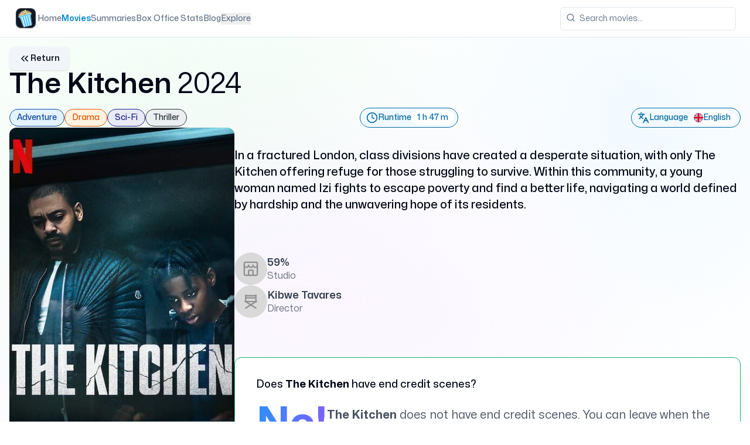

--- FILE ---
content_type: text/html
request_url: https://www.whatsafterthemovie.com/movies/the-kitchen-2023
body_size: 27430
content:
<!DOCTYPE html><html lang="en" class="scroll-smooth"> <head><meta charset="UTF-8"><meta name="description" content="Escape the suffocating grip of poverty in ravaged London with The Kitchen, a thrilling adventure where desperation fuels hope. Find out more about the film, including reviews, ratings, and behind-the-scenes details on What's After the Movie."><meta name="keywords" content="movies, end credit scenes, movie cars, movie cast, movie crew, movie ratings, movie reviews, after the movie, whats after the movie"><link rel="canonical" href="https://www.whatsafterthemovie.com/movies/the-kitchen-2023"><meta name="viewport" content="width=device-width, initial-scale=1"><meta name="generator" content="Astro v5.13.7"><!-- Favicon --><link rel="apple-touch-icon" sizes="114x114" href="/apple-touch-icon.png"><link rel="shortcut icon" href="/favicon.ico"><link rel="icon" type="image/png" sizes="32x32" href="/favicon-32x32.png"><link rel="icon" type="image/png" sizes="16x16" href="/favicon-16x16.png"><link rel="manifest" href="/site.webmanifest"><link rel="mask-icon" href="/safari-pinned-tab.svg" color="#5bbad5"><meta name="msapplication-TileColor" content="#da532c"><meta name="theme-color" content="#ffffff"><!-- Sitemaps --><link rel="sitemap" href="/sitemap-index.xml"><link rel="robots" href="/robots.txt"><!-- Preload fonts --><link rel="preload" href="/fonts/Mona-Sans.woff2" as="font" type="font/woff2" crossorigin><!-- Open Graph data --><meta property="og:title" content="The Kitchen (2024) – Plot Summary, Cast, Ratings &#38; More | What's After the Movie?"><meta property="og:description" content="Escape the suffocating grip of poverty in ravaged London with The Kitchen, a thrilling adventure where desperation fuels hope. Find out more about the film, including reviews, ratings, and behind-the-scenes details on What's After the Movie."><meta property="og:image" content="https://whats-after-the-movie-ti152.sevalla.storage/movies/the-kitchen-2023.jpg"><meta property="og:type" content="website"><meta property="og:url" content="https://www.whatsafterthemovie.com/movies/the-kitchen-2023"><meta property="og:site_name" content="What's After the Movie?"><meta name="twitter:card" content="summary_large_image"><meta name="twitter:domain" content="dominik.r.lasinski@gmail.com"><meta name="twitter:url" content="https://www.whatsafterthemovie.com/movies/the-kitchen-2023"><meta name="twitter:title" content="The Kitchen (2024) – Plot Summary, Cast, Ratings &#38; More | What's After the Movie?"><meta name="twitter:description" content="Escape the suffocating grip of poverty in ravaged London with The Kitchen, a thrilling adventure where desperation fuels hope. Find out more about the film, including reviews, ratings, and behind-the-scenes details on What's After the Movie."><meta name="twitter:image" content="https://whats-after-the-movie-ti152.sevalla.storage/movies/the-kitchen-2023.jpg"><link rel="alternate" type="application/rss+xml" title="What's After the Movie? - Your Ultimate Movie Companion" href="https://www.whatsafterthemovie.com/blog/rss.xml"><title>The Kitchen (2024) – Plot Summary, Cast, Ratings &amp; More | What&#39;s After the Movie?</title><!-- Scripts --><script async src="https://www.googletagmanager.com/gtag/js?id=AW-10809967830"></script>
        <script>
          window.dataLayer = window.dataLayer || [];
          function gtag(){dataLayer.push(arguments);}
          gtag('js', new Date());

          gtag('config', 'AW-10809967830');
        </script><script async src="https://pagead2.googlesyndication.com/pagead/js/adsbygoogle.js?client=ca-pub-9143210451390429" crossorigin="anonymous"></script><script type="text/javascript">
      ;(function (c, l, a, r, i, t, y) {
        c[a] =
          c[a] ||
          function () {
            ;(c[a].q = c[a].q || []).push(arguments)
          }
        t = l.createElement(r)
        t.async = 1
        t.src = 'https://www.clarity.ms/tag/' + i
        y = l.getElementsByTagName(r)[0]
        y.parentNode.insertBefore(t, y)
      })(window, document, 'clarity', 'script', 'ouvgax5j4p')
    </script><script type="application/ld+json">{"@context":"http://schema.org","@type":"WebSite","url":"https://www.whatsafterthemovie.com/","name":"Whats After the Movie?","description":"Escape the suffocating grip of poverty in ravaged London with The Kitchen, a thrilling adventure where desperation fuels hope. Find out more about the film, including reviews, ratings, and behind-the-scenes details on What's After the Movie.","image":"https://whats-after-the-movie-ti152.sevalla.storage/movies/the-kitchen-2023.jpg"}</script><script type="application/ld+json">{"@context":"http://schema.org","@type":"Organization","url":"https://www.whatsafterthemovie.com/","logo":"https://www.whatsafterthemovie.com/images/v2/logo.png"}</script><script type="application/ld+json">{"@context":"http://schema.org","@type":"AboutPage","url":"https://www.whatsafterthemovie.com/","name":"About","description":"Escape the suffocating grip of poverty in ravaged London with The Kitchen, a thrilling adventure where desperation fuels hope. Find out more about the film, including reviews, ratings, and behind-the-scenes details on What's After the Movie.","image":"https://whats-after-the-movie-ti152.sevalla.storage/movies/the-kitchen-2023.jpg"}</script><script type="application/ld+json">{"@context":"https://schema.org","@type":"FAQPage","mainEntity":[{"@type":"Question","name":"Does The Kitchen have end credit scenes?","acceptedAnswer":{"@type":"Answer","text":"The Kitchen does not have end credit scenes."},"url":"https://www.whatsafterthemovie.com/movies/the-kitchen-2023"},{"@type":"Question","name":"What is the duration of The Kitchen?","acceptedAnswer":{"@type":"Answer","text":"The duration of The Kitchen is 1 h 47 m."},"url":"https://www.whatsafterthemovie.com/movies/the-kitchen-2023"},{"@type":"Question","name":"What is the original language of The Kitchen?","acceptedAnswer":{"@type":"Answer","text":"The original language of The Kitchen is English."},"url":"https://www.whatsafterthemovie.com/movies/the-kitchen-2023"},{"@type":"Question","name":"Who directed The Kitchen?","acceptedAnswer":{"@type":"Answer","text":"The Kitchen was directed by Kibwe Tavares."},"url":"https://www.whatsafterthemovie.com/movies/the-kitchen-2023"},{"@type":"Question","name":"Which studio made The Kitchen?","acceptedAnswer":{"@type":"Answer","text":"The Kitchen was produced by 59%."},"url":"https://www.whatsafterthemovie.com/movies/the-kitchen-2023"}]}</script><script type="application/ld+json">{"@context":"https://schema.org","@type":"BreadcrumbList","itemListElement":[{"@type":"ListItem","position":1,"name":"Home","item":"https://www.whatsafterthemovie.com/"},{"@type":"ListItem","position":2,"name":"Movies","item":"https://www.whatsafterthemovie.com//movies"},{"@type":"ListItem","position":3,"name":"The Kitchen","item":"https://www.whatsafterthemovie.com//movies/the-kitchen-2023"}]}</script><script type="application/ld+json">{"@context":"https://schema.org","@type":"Quiz","about":{"@type":"Thing","name":"The Kitchen Quiz","description":"Test your knowledge of the gripping crime drama set in 1978 Hell's Kitchen, where three women navigate the treacherous world of organized crime."},"name":"The Kitchen Quiz","url":"https://www.whatsafterthemovie.com/movies/the-kitchen-2023","educationalAlignment":[{"@type":"AlignmentObject","alignmentType":"educationalLevel","targetName":"High School","targetDescription":"Suitable for high school students with an interest in movies."},{"@type":"AlignmentObject","alignmentType":"educationalSubject","targetName":"Film Studies","targetDescription":"This quiz can be used to complement film studies courses."}],"educationalLevel":"High School","hasPart":[{"@type":"Question","eduQuestionType":"Multiple choice","learningResourceType":"Practice problem","answerCount":4,"name":"In what year is 'The Kitchen' set?","encodingFormat":"text/html","text":"In what year is 'The Kitchen' set?","position":1,"typicalAgeRange":"15-22","comment":{"@type":"Comment","text":"This year marks a significant crime wave in New York.","name":"This year marks a significant crime wave in New York.","encodingFormat":"text/html"},"suggestedAnswer":[{"@type":"Answer","text":"1975","name":"1975","encodingFormat":"text/html","position":1},{"@type":"Answer","text":"1980","name":"1980","encodingFormat":"text/html","position":2},{"@type":"Answer","text":"1985","name":"1985","encodingFormat":"text/html","position":4}],"acceptedAnswer":{"@type":"Answer","text":"1978","name":"1978","encodingFormat":"text/html","position":3,"answerExplanation":{"@type":"Answer","text":"The movie takes place in the gritty landscape of Hell's Kitchen specifically during the year 1978.","name":"The movie takes place in the gritty landscape of Hell's Kitchen specifically during the year 1978.","encodingFormat":"text/html"}}},{"@type":"Question","eduQuestionType":"Multiple choice","learningResourceType":"Practice problem","answerCount":4,"name":"Which character is played by Melissa McCarthy?","encodingFormat":"text/html","text":"Which character is played by Melissa McCarthy?","position":2,"typicalAgeRange":"15-22","comment":{"@type":"Comment","text":"She faces struggles while raising her children.","name":"She faces struggles while raising her children.","encodingFormat":"text/html"},"suggestedAnswer":[{"@type":"Answer","text":"Claire Walsh","name":"Claire Walsh","encodingFormat":"text/html","position":1},{"@type":"Answer","text":"Ruby O'Carroll","name":"Ruby O'Carroll","encodingFormat":"text/html","position":2},{"@type":"Answer","text":"Helen","name":"Helen","encodingFormat":"text/html","position":3}],"acceptedAnswer":{"@type":"Answer","text":"Kathy Brennan","name":"Kathy Brennan","encodingFormat":"text/html","position":4,"answerExplanation":{"@type":"Answer","text":"Melissa McCarthy portrays Kathy Brennan, who faces numerous challenges while managing her family.","name":"Melissa McCarthy portrays Kathy Brennan, who faces numerous challenges while managing her family.","encodingFormat":"text/html"}}},{"@type":"Question","eduQuestionType":"Multiple choice","learningResourceType":"Practice problem","answerCount":4,"name":"Who takes over as the de facto leader of the mob while the husbands are in prison?","encodingFormat":"text/html","text":"Who takes over as the de facto leader of the mob while the husbands are in prison?","position":3,"typicalAgeRange":"15-22","comment":{"@type":"Comment","text":"He is the favored son of a significant character.","name":"He is the favored son of a significant character.","encodingFormat":"text/html"},"suggestedAnswer":[{"@type":"Answer","text":"Jimmy","name":"Jimmy","encodingFormat":"text/html","position":1},{"@type":"Answer","text":"Little Jackie","name":"Little Jackie","encodingFormat":"text/html","position":2},{"@type":"Answer","text":"Gabriel","name":"Gabriel","encodingFormat":"text/html","position":3}],"acceptedAnswer":{"@type":"Answer","text":"Kevin","name":"Kevin","encodingFormat":"text/html","position":4,"answerExplanation":{"@type":"Answer","text":"Kevin, the son of Helen, steps up to lead the mob during the absence of the other men.","name":"Kevin, the son of Helen, steps up to lead the mob during the absence of the other men.","encodingFormat":"text/html"}}},{"@type":"Question","eduQuestionType":"Multiple choice","learningResourceType":"Practice problem","answerCount":4,"name":"Which character becomes the chief enforcer and mentor after Little Jackie is taken out of commission?","encodingFormat":"text/html","text":"Which character becomes the chief enforcer and mentor after Little Jackie is taken out of commission?","position":4,"typicalAgeRange":"15-22","comment":{"@type":"Comment","text":"He is a former Irish mob enforcer and war veteran.","name":"He is a former Irish mob enforcer and war veteran.","encodingFormat":"text/html"},"suggestedAnswer":[{"@type":"Answer","text":"Duffy","name":"Duffy","encodingFormat":"text/html","position":1},{"@type":"Answer","text":"Jimmy","name":"Jimmy","encodingFormat":"text/html","position":2},{"@type":"Answer","text":"Silvers","name":"Silvers","encodingFormat":"text/html","position":4}],"acceptedAnswer":{"@type":"Answer","text":"Gabriel O'Malley","name":"Gabriel O'Malley","encodingFormat":"text/html","position":3,"answerExplanation":{"@type":"Answer","text":"Gabriel O'Malley takes on the role of chief enforcer, guiding the women in their newfound power.","name":"Gabriel O'Malley takes on the role of chief enforcer, guiding the women in their newfound power.","encodingFormat":"text/html"}}},{"@type":"Question","eduQuestionType":"Multiple choice","learningResourceType":"Practice problem","answerCount":4,"name":"What significant item does Claire use to protect herself?","encodingFormat":"text/html","text":"What significant item does Claire use to protect herself?","position":5,"typicalAgeRange":"15-22","comment":{"@type":"Comment","text":"It is a common weapon for self-defense.","name":"It is a common weapon for self-defense.","encodingFormat":"text/html"},"suggestedAnswer":[{"@type":"Answer","text":"A knife","name":"A knife","encodingFormat":"text/html","position":1},{"@type":"Answer","text":"Mace","name":"Mace","encodingFormat":"text/html","position":2},{"@type":"Answer","text":"A baseball bat","name":"A baseball bat","encodingFormat":"text/html","position":4}],"acceptedAnswer":{"@type":"Answer","text":"A gun","name":"A gun","encodingFormat":"text/html","position":3,"answerExplanation":{"@type":"Answer","text":"Claire uses a gun, demonstrating her transformation into a figure of empowerment.","name":"Claire uses a gun, demonstrating her transformation into a figure of empowerment.","encodingFormat":"text/html"}}},{"@type":"Question","eduQuestionType":"Multiple choice","learningResourceType":"Practice problem","answerCount":4,"name":"Who does Ruby push down the stairs to eliminate her?","encodingFormat":"text/html","text":"Who does Ruby push down the stairs to eliminate her?","position":6,"typicalAgeRange":"15-22","comment":{"@type":"Comment","text":"She is Kevin's mother.","name":"She is Kevin's mother.","encodingFormat":"text/html"},"suggestedAnswer":[{"@type":"Answer","text":"Claire","name":"Claire","encodingFormat":"text/html","position":1},{"@type":"Answer","text":"Kathy","name":"Kathy","encodingFormat":"text/html","position":2},{"@type":"Answer","text":"Little Jackie","name":"Little Jackie","encodingFormat":"text/html","position":3}],"acceptedAnswer":{"@type":"Answer","text":"Helen","name":"Helen","encodingFormat":"text/html","position":4,"answerExplanation":{"@type":"Answer","text":"Ruby pushes Helen, an act that symbolizes Ruby's ruthless ambition to gain more power.","name":"Ruby pushes Helen, an act that symbolizes Ruby's ruthless ambition to gain more power.","encodingFormat":"text/html"}}},{"@type":"Question","eduQuestionType":"Multiple choice","learningResourceType":"Practice problem","answerCount":4,"name":"What does the trio of women start collecting from the neighborhood?","encodingFormat":"text/html","text":"What does the trio of women start collecting from the neighborhood?","position":7,"typicalAgeRange":"15-22","comment":{"@type":"Comment","text":"It's a common practice in organized crime.","name":"It's a common practice in organized crime.","encodingFormat":"text/html"},"suggestedAnswer":[{"@type":"Answer","text":"Taxes","name":"Taxes","encodingFormat":"text/html","position":1},{"@type":"Answer","text":"Rent","name":"Rent","encodingFormat":"text/html","position":2},{"@type":"Answer","text":"Donations","name":"Donations","encodingFormat":"text/html","position":3}],"acceptedAnswer":{"@type":"Answer","text":"Protection fees","name":"Protection fees","encodingFormat":"text/html","position":4,"answerExplanation":{"@type":"Answer","text":"The women begin collecting protection fees, asserting control over the neighborhood.","name":"The women begin collecting protection fees, asserting control over the neighborhood.","encodingFormat":"text/html"}}},{"@type":"Question","eduQuestionType":"Multiple choice","learningResourceType":"Practice problem","answerCount":4,"name":"Who reveals a contract has been placed on the women's lives?","encodingFormat":"text/html","text":"Who reveals a contract has been placed on the women's lives?","position":8,"typicalAgeRange":"15-22","comment":{"@type":"Comment","text":"He is a mafia leader from Brooklyn.","name":"He is a mafia leader from Brooklyn.","encodingFormat":"text/html"},"suggestedAnswer":[{"@type":"Answer","text":"Gabriel","name":"Gabriel","encodingFormat":"text/html","position":1},{"@type":"Answer","text":"Little Jackie","name":"Little Jackie","encodingFormat":"text/html","position":2},{"@type":"Answer","text":"Agent Silvers","name":"Agent Silvers","encodingFormat":"text/html","position":3}],"acceptedAnswer":{"@type":"Answer","text":"Coretti","name":"Coretti","encodingFormat":"text/html","position":4,"answerExplanation":{"@type":"Answer","text":"Coretti informs the women about the contract on their lives due to their rising power.","name":"Coretti informs the women about the contract on their lives due to their rising power.","encodingFormat":"text/html"}}},{"@type":"Question","eduQuestionType":"Multiple choice","learningResourceType":"Practice problem","answerCount":4,"name":"What does Ruby secretly do to gain influence over Agent Silvers?","encodingFormat":"text/html","text":"What does Ruby secretly do to gain influence over Agent Silvers?","position":9,"typicalAgeRange":"15-22","comment":{"@type":"Comment","text":"It's a financial maneuver.","name":"It's a financial maneuver.","encodingFormat":"text/html"},"suggestedAnswer":[{"@type":"Answer","text":"Bribing him","name":"Bribing him","encodingFormat":"text/html","position":1},{"@type":"Answer","text":"Threatening him","name":"Threatening him","encodingFormat":"text/html","position":2},{"@type":"Answer","text":"Ignoring him","name":"Ignoring him","encodingFormat":"text/html","position":4}],"acceptedAnswer":{"@type":"Answer","text":"Siphoning funds","name":"Siphoning funds","encodingFormat":"text/html","position":3,"answerExplanation":{"@type":"Answer","text":"Ruby siphons funds from the group's earnings to gain influence over Agent Silvers.","name":"Ruby siphons funds from the group's earnings to gain influence over Agent Silvers.","encodingFormat":"text/html"}}},{"@type":"Question","eduQuestionType":"Multiple choice","learningResourceType":"Practice problem","answerCount":4,"name":"What was Kathy's father's initial stance toward her involvement in organized crime?","encodingFormat":"text/html","text":"What was Kathy's father's initial stance toward her involvement in organized crime?","position":10,"typicalAgeRange":"15-22","comment":{"@type":"Comment","text":"He held a disapproving view.","name":"He held a disapproving view.","encodingFormat":"text/html"},"suggestedAnswer":[{"@type":"Answer","text":"Support","name":"Support","encodingFormat":"text/html","position":1},{"@type":"Answer","text":"Encouragement","name":"Encouragement","encodingFormat":"text/html","position":2},{"@type":"Answer","text":"Indifference","name":"Indifference","encodingFormat":"text/html","position":3}],"acceptedAnswer":{"@type":"Answer","text":"Criticism","name":"Criticism","encodingFormat":"text/html","position":4,"answerExplanation":{"@type":"Answer","text":"Kathy's father openly criticized her involvement in the mob, highlighting familial conflicts in the narrative.","name":"Kathy's father openly criticized her involvement in the mob, highlighting familial conflicts in the narrative.","encodingFormat":"text/html"}}}]}</script><link rel="stylesheet" href="/_astro/index.CklgS7xb.css">
<link rel="stylesheet" href="/_astro/_id_.DVhSUxIP.css">
<style>@font-face{font-family:Mona Sans;src:url(/fonts/Mona-Sans.woff2) format("woff2 supports variations"),url(/fonts/Mona-Sans.woff2) format("woff2-variations");font-weight:200 900;font-stretch:75% 125%;font-display:swap}body{color-scheme:light}
[data-select-viewport],[data-combobox-viewport]{scrollbar-width:none!important;-ms-overflow-style:none!important;-webkit-overflow-scrolling:touch!important}[data-combobox-viewport]::-webkit-scrollbar{display:none!important}[data-select-viewport]::-webkit-scrollbar{display:none!important}[data-scroll-area-viewport]{scrollbar-width:none!important;-ms-overflow-style:none!important;-webkit-overflow-scrolling:touch!important}[data-scroll-area-viewport]::-webkit-scrollbar{display:none!important}:where([data-scroll-area-viewport]){display:flex;flex-direction:column;align-items:stretch}:where([data-scroll-area-content]){flex-grow:1}
</style>
<link rel="stylesheet" href="/_astro/_id_.NcXIpolS.css">
<style>[data-select-viewport],[data-combobox-viewport]{scrollbar-width:none!important;-ms-overflow-style:none!important;-webkit-overflow-scrolling:touch!important}[data-combobox-viewport]::-webkit-scrollbar{display:none!important}[data-select-viewport]::-webkit-scrollbar{display:none!important}[data-scroll-area-viewport]{scrollbar-width:none!important;-ms-overflow-style:none!important;-webkit-overflow-scrolling:touch!important}[data-scroll-area-viewport]::-webkit-scrollbar{display:none!important}:where([data-scroll-area-viewport]){display:flex;flex-direction:column;align-items:stretch}:where([data-scroll-area-content]){flex-grow:1}
</style></head> <body class="font-mona scroll-smooth"> <script>
  !(function (t, e) {
    var o, n, p, r
    e.__SV ||
      ((window.posthog = e),
      (e._i = []),
      (e.init = function (i, s, a) {
        function g(t, e) {
          var o = e.split('.')
          2 == o.length && ((t = t[o[0]]), (e = o[1])),
            (t[e] = function () {
              t.push([e].concat(Array.prototype.slice.call(arguments, 0)))
            })
        }
        ;((p = t.createElement('script')).type = 'text/javascript'),
          (p.crossOrigin = 'anonymous'),
          (p.async = !0),
          (p.src = s.api_host.replace('.i.posthog.com', '-assets.i.posthog.com') + '/static/array.js'),
          (r = t.getElementsByTagName('script')[0]).parentNode.insertBefore(p, r)
        var u = e
        for (
          void 0 !== a ? (u = e[a] = []) : (a = 'posthog'),
            u.people = u.people || [],
            u.toString = function (t) {
              var e = 'posthog'
              return 'posthog' !== a && (e += '.' + a), t || (e += ' (stub)'), e
            },
            u.people.toString = function () {
              return u.toString(1) + '.people (stub)'
            },
            o =
              'init capture register register_once register_for_session unregister unregister_for_session getFeatureFlag getFeatureFlagPayload isFeatureEnabled reloadFeatureFlags updateEarlyAccessFeatureEnrollment getEarlyAccessFeatures on onFeatureFlags onSurveysLoaded onSessionId getSurveys getActiveMatchingSurveys renderSurvey canRenderSurvey canRenderSurveyAsync identify setPersonProperties group resetGroups setPersonPropertiesForFlags resetPersonPropertiesForFlags setGroupPropertiesForFlags resetGroupPropertiesForFlags reset get_distinct_id getGroups get_session_id get_session_replay_url alias set_config startSessionRecording stopSessionRecording sessionRecordingStarted captureException loadToolbar get_property getSessionProperty createPersonProfile opt_in_capturing opt_out_capturing has_opted_in_capturing has_opted_out_capturing clear_opt_in_out_capturing debug getPageViewId captureTraceFeedback captureTraceMetric'.split(
                ' '
              ),
            n = 0;
          n < o.length;
          n++
        )
          g(u, o[n])
        e._i.push([i, s, a])
      }),
      (e.__SV = 1))
  })(document, window.posthog || [])
  posthog.init('phc_R2tdb5v1RLE0v9H5X5UYZeSW943OwlG93Xf6HJwhPOz', {
    api_host: 'https://eu.i.posthog.com',
    person_profiles: 'identified_only', // or 'always' to create profiles for anonymous users as well
  })
</script> <style>astro-island,astro-slot,astro-static-slot{display:contents}</style><script>(()=>{var e=async t=>{await(await t())()};(self.Astro||(self.Astro={})).load=e;window.dispatchEvent(new Event("astro:load"));})();</script><script>(()=>{var A=Object.defineProperty;var g=(i,o,a)=>o in i?A(i,o,{enumerable:!0,configurable:!0,writable:!0,value:a}):i[o]=a;var d=(i,o,a)=>g(i,typeof o!="symbol"?o+"":o,a);{let i={0:t=>m(t),1:t=>a(t),2:t=>new RegExp(t),3:t=>new Date(t),4:t=>new Map(a(t)),5:t=>new Set(a(t)),6:t=>BigInt(t),7:t=>new URL(t),8:t=>new Uint8Array(t),9:t=>new Uint16Array(t),10:t=>new Uint32Array(t),11:t=>1/0*t},o=t=>{let[l,e]=t;return l in i?i[l](e):void 0},a=t=>t.map(o),m=t=>typeof t!="object"||t===null?t:Object.fromEntries(Object.entries(t).map(([l,e])=>[l,o(e)]));class y extends HTMLElement{constructor(){super(...arguments);d(this,"Component");d(this,"hydrator");d(this,"hydrate",async()=>{var b;if(!this.hydrator||!this.isConnected)return;let e=(b=this.parentElement)==null?void 0:b.closest("astro-island[ssr]");if(e){e.addEventListener("astro:hydrate",this.hydrate,{once:!0});return}let c=this.querySelectorAll("astro-slot"),n={},h=this.querySelectorAll("template[data-astro-template]");for(let r of h){let s=r.closest(this.tagName);s!=null&&s.isSameNode(this)&&(n[r.getAttribute("data-astro-template")||"default"]=r.innerHTML,r.remove())}for(let r of c){let s=r.closest(this.tagName);s!=null&&s.isSameNode(this)&&(n[r.getAttribute("name")||"default"]=r.innerHTML)}let p;try{p=this.hasAttribute("props")?m(JSON.parse(this.getAttribute("props"))):{}}catch(r){let s=this.getAttribute("component-url")||"<unknown>",v=this.getAttribute("component-export");throw v&&(s+=` (export ${v})`),console.error(`[hydrate] Error parsing props for component ${s}`,this.getAttribute("props"),r),r}let u;await this.hydrator(this)(this.Component,p,n,{client:this.getAttribute("client")}),this.removeAttribute("ssr"),this.dispatchEvent(new CustomEvent("astro:hydrate"))});d(this,"unmount",()=>{this.isConnected||this.dispatchEvent(new CustomEvent("astro:unmount"))})}disconnectedCallback(){document.removeEventListener("astro:after-swap",this.unmount),document.addEventListener("astro:after-swap",this.unmount,{once:!0})}connectedCallback(){if(!this.hasAttribute("await-children")||document.readyState==="interactive"||document.readyState==="complete")this.childrenConnectedCallback();else{let e=()=>{document.removeEventListener("DOMContentLoaded",e),c.disconnect(),this.childrenConnectedCallback()},c=new MutationObserver(()=>{var n;((n=this.lastChild)==null?void 0:n.nodeType)===Node.COMMENT_NODE&&this.lastChild.nodeValue==="astro:end"&&(this.lastChild.remove(),e())});c.observe(this,{childList:!0}),document.addEventListener("DOMContentLoaded",e)}}async childrenConnectedCallback(){let e=this.getAttribute("before-hydration-url");e&&await import(e),this.start()}async start(){let e=JSON.parse(this.getAttribute("opts")),c=this.getAttribute("client");if(Astro[c]===void 0){window.addEventListener(`astro:${c}`,()=>this.start(),{once:!0});return}try{await Astro[c](async()=>{let n=this.getAttribute("renderer-url"),[h,{default:p}]=await Promise.all([import(this.getAttribute("component-url")),n?import(n):()=>()=>{}]),u=this.getAttribute("component-export")||"default";if(!u.includes("."))this.Component=h[u];else{this.Component=h;for(let f of u.split("."))this.Component=this.Component[f]}return this.hydrator=p,this.hydrate},e,this)}catch(n){console.error(`[astro-island] Error hydrating ${this.getAttribute("component-url")}`,n)}}attributeChangedCallback(){this.hydrate()}}d(y,"observedAttributes",["props"]),customElements.get("astro-island")||customElements.define("astro-island",y)}})();</script><astro-island uid="Z1RlPyQ" component-url="/_astro/sonner.ByN3yYXx.js" component-export="Toaster" renderer-url="/_astro/client.svelte.cBHE-E95.js" props="{}" ssr client="load" opts="{&quot;name&quot;:&quot;Toaster&quot;,&quot;value&quot;:true}" await-children><!--[--><section aria-label="Notifications alt+T" tabindex="-1" aria-live="polite" aria-relevant="additions text" aria-atomic="false" class="svelte-1cxkrpo"><!--[!--><!--]--></section><!--]--><!--astro:end--></astro-island>  <div class="fixed -top-1/2 right-1/2 -z-0 h-[1000px] w-[1000px] rounded-full bg-green-50 blur-[400px]"></div> <div class="fixed -top-2/3 left-2/3 -z-0 h-[1000px] w-[1000px] rounded-full bg-sky-50 blur-[400px]"></div> <div class="fixed -bottom-3/4 -z-0 h-[1000px] w-[1000px] rounded-full bg-purple-50 blur-[400px]"></div>  <div class="relative z-20"> <astro-island uid="ZTMOw9" component-url="/_astro/RootNavbar.CrSLlIYm.js" component-export="default" renderer-url="/_astro/client.svelte.cBHE-E95.js" props="{&quot;url&quot;:[0,&quot;/movies/the-kitchen-2023&quot;]}" ssr client="load" opts="{&quot;name&quot;:&quot;RootNavbar&quot;,&quot;value&quot;:true}" await-children><!--[--><header class="bg-background z-50 sticky top-0 flex h-16 items-center gap-4 border-b px-4 md:px-6"><nav class="hidden flex-col gap-6 text-lg font-medium lg:flex lg:flex-row lg:items-center md:gap-5 lg:text-sm lg:gap-6"><a href="/" class="flex items-center min-w-10 gap-2 text-lg font-semibold md:text-base"><!----><astro-slot> <img src="/images/v2/logo.png" alt="Logo" loading="lazy" decoding="async" fetchpriority="auto" width="50" height="50" class="w-10 h-10"> </astro-slot><!----> <span class="sr-only">What's After the Movie</span></a> <!--[--><!--[!--><a href="/" class="text-muted-foreground whitespace-nowrap hover:text-foreground transition-colors">Home</a><!--]--><!--[!--><a href="/movies" class="whitespace-nowrap hover:text-foreground transition-colors text-primary font-semibold">Movies</a><!--]--><!--[!--><a href="/summary" class="text-muted-foreground whitespace-nowrap hover:text-foreground transition-colors">Summaries</a><!--]--><!--[!--><a href="/box-office" class="text-muted-foreground whitespace-nowrap hover:text-foreground transition-colors">Box Office Stats</a><!--]--><!--[!--><a href="/blog" class="text-muted-foreground whitespace-nowrap hover:text-foreground transition-colors">Blog</a><!--]--><!--[--><!--[!--><button class="text-muted-foreground whitespace-nowrap hover:text-foreground transition-colors" id="bits-565" aria-haspopup="dialog" aria-expanded="false" data-state="closed" data-popover-trigger="" type="button"><!---->Explore<!----></button><!--]--><!----><!----> <!----><!--[!--><!--]--><!----><!----><!----><!----><!--]--><!--]--></nav> <div class="flex flex-row gap-4 items-center"><!--[!--><button id="bits-566" aria-haspopup="dialog" aria-expanded="false" data-dialog-trigger="" data-state="closed"><!--[!--><button data-slot="button" class="ring-offset-background gap-1 shadow focus-visible:ring-ring inline-flex items-center justify-center whitespace-nowrap rounded-lg text-sm font-medium transition-colors focus-visible:outline-none focus-visible:ring-2 focus-visible:ring-offset-2 disabled:pointer-events-none disabled:opacity-50 border-gray-300 bg-background hover:bg-accent hover:text-accent-foreground border h-10 w-10 min-w-10 shrink-0 lg:hidden" type="button"><svg xmlns="http://www.w3.org/2000/svg" width="24" height="24" viewBox="0 0 24 24" fill="none" stroke="currentColor" stroke-width="2" stroke-linecap="round" stroke-linejoin="round" class="lucide-icon lucide lucide-menu h-5 w-5"><!--[--><!----><line x1="4" x2="20" y1="12" y2="12"><!----></line><!----><!----><line x1="4" x2="20" y1="6" y2="6"><!----></line><!----><!----><line x1="4" x2="20" y1="18" y2="18"><!----></line><!----><!--]--><!----><!----><!----><!----></svg><!----> <span class="sr-only">Toggle navigation menu</span><!----></button><!--]--><!----></button><!--]--><!----> <a href="/" class="flex items-center lg:hidden min-w-10 gap-2 text-lg font-semibold md:text-base"><!----><astro-slot> <img src="/images/v2/logo.png" alt="Logo" loading="lazy" decoding="async" fetchpriority="auto" width="50" height="50" class="w-10 h-10"> </astro-slot><!----> <span class="sr-only">What's After the Movie</span></a></div> <!----><!--[!--><!--]--><!----><!----><!----><!----> <div class="flex w-full items-center gap-4 md:ml-auto md:gap-2 lg:gap-4"><form class="relative ml-auto flex-1 sm:flex-initial"><div class="relative"><svg xmlns="http://www.w3.org/2000/svg" width="24" height="24" viewBox="0 0 24 24" fill="none" stroke="currentColor" stroke-width="2" stroke-linecap="round" stroke-linejoin="round" class="lucide-icon lucide lucide-search absolute left-2.5 top-2.5 h-4 w-4 text-muted-foreground"><!--[--><!----><circle cx="11" cy="11" r="8"><!----></circle><!----><!----><path d="m21 21-4.3-4.3"><!----></path><!----><!--]--><!----><!----><!----><!----></svg><!----> <input class="flex h-10 w-full rounded-md border border-input bg-background px-3 py-2 text-sm ring-offset-background file:border-0 file:bg-transparent file:text-sm file:font-medium placeholder:text-muted-foreground focus-visible:outline-none focus-visible:ring-2 focus-visible:ring-ring focus-visible:ring-offset-2 disabled:cursor-not-allowed disabled:opacity-50 pl-8 sm:w-[300px] md:w-[200px] lg:w-[300px]" value="" type="search" placeholder="Search movies..."/><!----></div> <!--[!--><!--]--></form><!----></div></header><!--]--><!--astro:end--></astro-island> <div class="py-4 px-4 relative z-20 container flex flex-col gap-8 space-y-0"> <astro-island uid="1kPErg" component-url="/_astro/ReturnButton.BIQQM8Dm.js" component-export="default" renderer-url="/_astro/client.svelte.cBHE-E95.js" props="{&quot;previousUrl&quot;:[0,&quot;/movies&quot;]}" ssr client="load" opts="{&quot;name&quot;:&quot;ReturnButton&quot;,&quot;value&quot;:true}" await-children><!--[--><!--[!--><button data-slot="button" class="ring-offset-background gap-1 shadow focus-visible:ring-ring inline-flex items-center justify-center whitespace-nowrap rounded-lg text-sm font-medium transition-colors focus-visible:outline-none focus-visible:ring-2 focus-visible:ring-offset-2 disabled:pointer-events-none disabled:opacity-50 bg-secondary text-secondary-foreground hover:bg-secondary/80 h-10 px-4 py-2 w-fit" type="button"><svg xmlns="http://www.w3.org/2000/svg" width="24" height="24" viewBox="0 0 24 24" fill="none" stroke="currentColor" stroke-width="2" stroke-linecap="round" stroke-linejoin="round" class="lucide-icon lucide lucide-chevrons-left size-5"><!--[--><!----><path d="m11 17-5-5 5-5"><!----></path><!----><!----><path d="m18 17-5-5 5-5"><!----></path><!----><!--]--><!----><!----><!----><!----></svg><!----> <span class="text-sm font-semibold">Return</span><!----></button><!--]--><!--]--><!--astro:end--></astro-island> <!--[--><div class="space-y-4"><h1 class="text-4xl md:text-5xl font-semibold">The Kitchen <span class="font-normal">2024</span></h1> <div id="movie-header-info" class="flex flex-row gap-4 items-center flex-wrap justify-between"><div class="flex flex-row gap-2 items-center flex-wrap"><!--[--><!--[--><a href="/genres/adventure" title="View all movies in the Adventure genre"><div class="border rounded-full px-3 py-1" style="background-color: #E3F2FD; color: #0D47A1; border-color: #0D47A1"><p class="font-medium text-xs md:text-sm">Adventure</p></div></a><!--]--><!--[--><a href="/genres/drama" title="View all movies in the Drama genre"><div class="border rounded-full px-3 py-1" style="background-color: #FFF3E0; color: #E65100; border-color: #E65100"><p class="font-medium text-xs md:text-sm">Drama</p></div></a><!--]--><!--[--><a href="/genres/sci-fi" title="View all movies in the Sci-Fi genre"><div class="border rounded-full px-3 py-1" style="background-color: #E8EAF6; color: #1A237E; border-color: #1A237E"><p class="font-medium text-xs md:text-sm">Sci-Fi</p></div></a><!--]--><!--[--><a href="/genres/thriller" title="View all movies in the Thriller genre"><div class="border rounded-full px-3 py-1" style="background-color: #ECEFF1; color: #263238; border-color: #263238"><p class="font-medium text-xs md:text-sm">Thriller</p></div></a><!--]--><!--]--></div> <!--[!--><!--]--><!----> <!--[!--><!--]--><!----> <!--[--><div class="bg-atmblue-50 w-fit font-medium items-center flex flex-row rounded-full border border-atmblue-700 text-atmblue-700 px-1.5 py-1 pl-2.5 gap-3 text-xs md:text-sm"><!----><svg xmlns="http://www.w3.org/2000/svg" width="24" height="24" viewBox="0 0 24 24" fill="none" stroke="currentColor" stroke-width="2" stroke-linecap="round" stroke-linejoin="round" class="lucide-icon lucide lucide-clock size-5" slot="main-icon"><!--[--><!----><circle cx="12" cy="12" r="10"><!----></circle><!----><!----><polyline points="12 6 12 12 16 14"><!----></polyline><!----><!--]--><!----><!----><!----><!----></svg><!----> <!--[--><p>Runtime</p><!--]--> <div class="bg-white flex items-center flex-row gap-2 rounded-full py-0.5 px-2.5"><!----><!----> <p>1 h 47 m</p></div></div><!--]--><!----> <!--[--><a href="/language/english" title="View all movies in English language"><div class="bg-atmblue-50 w-fit font-medium items-center flex flex-row rounded-full border border-atmblue-700 text-atmblue-700 px-1.5 py-1 pl-2.5 gap-3 text-xs md:text-sm"><!----><svg xmlns="http://www.w3.org/2000/svg" width="24" height="24" viewBox="0 0 24 24" fill="none" stroke="currentColor" stroke-width="2" stroke-linecap="round" stroke-linejoin="round" class="lucide-icon lucide lucide-languages size-5" slot="main-icon"><!--[--><!----><path d="m5 8 6 6"><!----></path><!----><!----><path d="m4 14 6-6 2-3"><!----></path><!----><!----><path d="M2 5h12"><!----></path><!----><!----><path d="M7 2h1"><!----></path><!----><!----><path d="m22 22-5-10-5 10"><!----></path><!----><!----><path d="M14 18h6"><!----></path><!----><!--]--><!----><!----><!----><!----></svg><!----> <!--[--><p>Language</p><!--]--> <div class="bg-white flex items-center flex-row gap-2 rounded-full py-0.5 px-2.5"><!----><img src="/images/flag/en.svg" alt="English" class="size-4" slot="extra-icon"/><!----> <p>English</p></div></div><!----></a><!--]--><!----></div></div><!--]--> <script>(()=>{var e=async t=>{await(await t())()};(self.Astro||(self.Astro={})).only=e;window.dispatchEvent(new Event("astro:only"));})();</script><!--[--><div class="flex flex-col lg:flex-row w-full gap-4 min-h-80"><div class="w-full flex flex-col lg:max-w-96 gap-4 justify-center items-center"><div class="w-full"><img src="https://whats-after-the-movie-ti152.sevalla.storage/movies/the-kitchen-2023.jpg" alt="In a fractured London, class divisions have created a desperate situation, with only The Kitchen offering refuge for those struggling to survive. Within this community, a young woman named Izi fights to escape poverty and find a better life, navigating a world defined by hardship and the unwavering hope of its residents." class="w-full h-full object-fill max-w-72 md:max-w-60 lg:max-w-96 mx-auto shadow rounded-xl"/></div> <div><!----><astro-island uid="Z2mXWYK" component-url="/_astro/MovieLikes.CRgTpntp.js" component-export="default" renderer-url="/_astro/client.svelte.cBHE-E95.js" props="{&quot;slot&quot;:[0,&quot;likes&quot;],&quot;movieId&quot;:[0,23839],&quot;movieSlug&quot;:[0,&quot;the-kitchen-2023&quot;],&quot;likes&quot;:[0,0],&quot;dislikes&quot;:[0,0]}" ssr client="load" opts="{&quot;name&quot;:&quot;MovieLikes&quot;,&quot;value&quot;:true}" await-children><!--[--><div class="flex w-full flex-row items-center justify-center gap-4 rounded-lg px-4"><!--[!--><button data-slot="button" class="ring-offset-background gap-1 shadow focus-visible:ring-ring inline-flex items-center justify-center whitespace-nowrap rounded-lg text-sm font-medium transition-colors focus-visible:outline-none focus-visible:ring-2 focus-visible:ring-offset-2 disabled:pointer-events-none disabled:opacity-50 border-gray-300 bg-background hover:bg-accent hover:text-accent-foreground border h-8 w-8 min-w-8" type="button"><svg xmlns="http://www.w3.org/2000/svg" width="24" height="24" viewBox="0 0 24 24" fill="none" stroke="currentColor" stroke-width="2" stroke-linecap="round" stroke-linejoin="round" class="lucide-icon lucide lucide-thumbs-up size-4"><!--[--><!----><path d="M7 10v12"><!----></path><!----><!----><path d="M15 5.88 14 10h5.83a2 2 0 0 1 1.92 2.56l-2.33 8A2 2 0 0 1 17.5 22H4a2 2 0 0 1-2-2v-8a2 2 0 0 1 2-2h2.76a2 2 0 0 0 1.79-1.11L12 2a3.13 3.13 0 0 1 3 3.88Z"><!----></path><!----><!--]--><!----><!----><!----><!----></svg><!----></button><!--]--><!----> <!--[!--><button data-slot="button" class="ring-offset-background gap-1 shadow focus-visible:ring-ring inline-flex items-center justify-center whitespace-nowrap rounded-lg text-sm font-medium transition-colors focus-visible:outline-none focus-visible:ring-2 focus-visible:ring-offset-2 disabled:pointer-events-none disabled:opacity-50 border-gray-300 bg-background hover:bg-accent hover:text-accent-foreground border h-8 w-8 min-w-8" type="button"><svg xmlns="http://www.w3.org/2000/svg" width="24" height="24" viewBox="0 0 24 24" fill="none" stroke="currentColor" stroke-width="2" stroke-linecap="round" stroke-linejoin="round" class="lucide-icon lucide lucide-thumbs-down size-4"><!--[--><!----><path d="M17 14V2"><!----></path><!----><!----><path d="M9 18.12 10 14H4.17a2 2 0 0 1-1.92-2.56l2.33-8A2 2 0 0 1 6.5 2H20a2 2 0 0 1 2 2v8a2 2 0 0 1-2 2h-2.76a2 2 0 0 0-1.79 1.11L12 22a3.13 3.13 0 0 1-3-3.88Z"><!----></path><!----><!--]--><!----><!----><!----><!----></svg><!----></button><!--]--><!----></div><!--]--><!--astro:end--></astro-island><!----></div></div> <div class="flex flex-col gap-8 justify-around w-full"><p class="xl:text-xl font-medium">In a fractured London, class divisions have created a desperate situation, with only The Kitchen offering refuge for those struggling to survive. Within this community, a young woman named Izi fights to escape poverty and find a better life, navigating a world defined by hardship and the unwavering hope of its residents.</p> <div class="flex flex-col w-full gap-8"><div id="studio"><a href="/company/59" class="flex flex-row gap-2 items-center" title="View 59% profile on What's After the Movie"><div class="size-10 min-w-10 md:min-w-10 lg:min-w-14 md:size-12 lg:size-14 rounded-full bg-white overflow-hidden"><img src="https://whats-after-the-movie-ti152.sevalla.storage/default-studio.png" alt="59%" class="h-full w-full object-cover"/></div> <div class="flex flex-col"><p class="text-gray-700 text-base lg:text-lg font-semibold">59%</p> <!--[--><p class="text-sm lg:text-base text-gray-500 -mt-1">Studio</p><!--]--></div></a><!----></div> <div class="grid grid-cols-2 gap-4" id="director"><!--[--><!--[--><a href="/director/kibwe-tavares" class="flex flex-row gap-2 items-center" title="View Kibwe Tavares profile on What's After the Movie"><div class="size-10 min-w-10 md:min-w-10 lg:min-w-14 md:size-12 lg:size-14 rounded-full bg-white overflow-hidden"><img src="https://whats-after-the-movie-ti152.sevalla.storage/default-director.png" alt="Kibwe Tavares" class="h-full w-full object-cover"/></div> <div class="flex flex-col"><p class="text-gray-700 text-base lg:text-lg font-semibold">Kibwe Tavares</p> <!--[--><p class="text-sm lg:text-base text-gray-500 -mt-1">Director</p><!--]--></div></a><!--]--><!--]--></div></div> <div class="flex flex-col gap-4 w-full"><!--[--><div class="border border-atmgreen-500 bg-white rounded-xl shadow-lg py-8 px-9"><p class="text-lg font-medium mb-4">Does <strong>The Kitchen</strong> have end credit scenes?</p> <div class="flex flex-col sm:flex-row gap-4 items-center"><p class="text-6xl sm:text-7xl bg-gradient-to-r from-[#2E90FA] to-[#7B61FF] inline-block text-transparent bg-clip-text font-bold" aria-label="No, there are no end credit scenes"><!--[!-->No!<!--]--></p> <p class="italic text-xl text-gray-600 text-center sm:text-left"><strong>The Kitchen</strong> does not have end credit scenes. You can leave when the credits roll.</p></div></div><!--]--> <div class="flex justify-end"><!----><astro-island uid="1lFmbD" component-url="/_astro/ContentIssueSheet.DhdgGygY.js" component-export="default" renderer-url="/_astro/client.svelte.cBHE-E95.js" props="{&quot;type&quot;:[0,&quot;general&quot;],&quot;slot&quot;:[0,&quot;issue&quot;],&quot;data&quot;:[0,{&quot;name&quot;:[0,&quot;movie&quot;],&quot;element&quot;:[0,{&quot;id&quot;:[0,23839],&quot;title&quot;:[0,&quot;The Kitchen&quot;]}],&quot;extras&quot;:[0,{&quot;slug&quot;:[0,&quot;the-kitchen-2023&quot;]}]}]}" ssr client="only" opts="{&quot;name&quot;:&quot;ContentIssueSheet&quot;,&quot;value&quot;:&quot;svelte&quot;}"></astro-island><!----></div></div></div></div><!--]--> <!--[--><div class="flex flex-col gap-5 border border-atmblue-500 rounded-xl shadow-md bg-gray-50 p-5 sm:p-8 lg:p-10" id="cast-characters"><div class="flex flex-col gap-4 w-full"><!--[--><div class="w-full h-1 rounded-full bg-gradient-to-r from-atmblue-500 to-atmgreen-500"></div><!--]--> <div class="space-y-1"><div class="w-full flex flex-col sm:flex-row gap-2 items-start sm:items-center justify-between"><div class="flex flex-row gap-2 w-fit items-center"><!----><!----> <h2 class="font-semibold text-balance text-xl sm:text-2xl lg:text-3xl">Meet the Full Cast and Actors of The Kitchen</h2></div> <!--[!--><!--]--> <!----><!----></div> <!--[--><p class="text-gray-500 text-sm">Explore the complete cast of The Kitchen, including both lead and supporting actors. Learn who plays each character, discover their past roles and achievements, and find out what makes this ensemble cast stand out in the world of film and television.</p><!--]--></div> <!--[--><hr class="border border-gray-300"/><!--]--></div> <div class="relative pb-5"><!----><div class="grid grid-cols-1 sm:grid-cols-2 lg:grid-cols-3 xl:grid-cols-4 gap-4"><!--[--><a href="/actor/demmy-ladipo" class="flex flex-row gap-2 items-center" title="View Demmy Ladipo profile on What's After the Movie"><div class="size-10 min-w-10 md:min-w-10 lg:min-w-14 md:size-12 lg:size-14 rounded-full bg-white overflow-hidden"><img src="https://whats-after-the-movie-ti152.sevalla.storage/default-person.png" alt="Demmy Ladipo" class="h-full w-full object-cover"/></div> <div class="flex flex-col"><p class="text-gray-700 text-base lg:text-lg font-semibold">Demmy Ladipo</p> <!--[--><p class="text-gray-500 -mt-1 text-sm lg:text-sm line-clamp-1">Jase</p><!--]--></div></a><a href="/actor/rasaq-kukoyi" class="flex flex-row gap-2 items-center" title="View Rasaq Kukoyi profile on What's After the Movie"><div class="size-10 min-w-10 md:min-w-10 lg:min-w-14 md:size-12 lg:size-14 rounded-full bg-white overflow-hidden"><img src="https://whats-after-the-movie-ti152.sevalla.storage/default-person.png" alt="Rasaq Kukoyi" class="h-full w-full object-cover"/></div> <div class="flex flex-col"><p class="text-gray-700 text-base lg:text-lg font-semibold">Rasaq Kukoyi</p> <!--[--><p class="text-gray-500 -mt-1 text-sm lg:text-sm line-clamp-1">Arinze</p><!--]--></div></a><a href="/actor/kano" class="flex flex-row gap-2 items-center" title="View Kano profile on What's After the Movie"><div class="size-10 min-w-10 md:min-w-10 lg:min-w-14 md:size-12 lg:size-14 rounded-full bg-white overflow-hidden"><img src="https://whats-after-the-movie-ti152.sevalla.storage/default-person.png" alt="Kano" class="h-full w-full object-cover"/></div> <div class="flex flex-col"><p class="text-gray-700 text-base lg:text-lg font-semibold">Kano</p> <!--[--><p class="text-gray-500 -mt-1 text-sm lg:text-sm line-clamp-1">Izi</p><!--]--></div></a><a href="/actor/jedaiah-bannerman" class="flex flex-row gap-2 items-center" title="View Jedaiah Bannerman profile on What's After the Movie"><div class="size-10 min-w-10 md:min-w-10 lg:min-w-14 md:size-12 lg:size-14 rounded-full bg-white overflow-hidden"><img src="https://whats-after-the-movie-ti152.sevalla.storage/default-person.png" alt="Jedaiah Bannerman" class="h-full w-full object-cover"/></div> <div class="flex flex-col"><p class="text-gray-700 text-base lg:text-lg font-semibold">Jedaiah Bannerman</p> <!--[--><p class="text-gray-500 -mt-1 text-sm lg:text-sm line-clamp-1">Benji</p><!--]--></div></a><a href="/actor/hope-ikpoku-jnr" class="flex flex-row gap-2 items-center" title="View Hope Ikpoku Jnr profile on What's After the Movie"><div class="size-10 min-w-10 md:min-w-10 lg:min-w-14 md:size-12 lg:size-14 rounded-full bg-white overflow-hidden"><img src="https://whats-after-the-movie-ti152.sevalla.storage/default-person.png" alt="Hope Ikpoku Jnr" class="h-full w-full object-cover"/></div> <div class="flex flex-col"><p class="text-gray-700 text-base lg:text-lg font-semibold">Hope Ikpoku Jnr</p> <!--[--><p class="text-gray-500 -mt-1 text-sm lg:text-sm line-clamp-1">Staples</p><!--]--></div></a><a href="/actor/henry-lawfull" class="flex flex-row gap-2 items-center" title="View Henry Lawfull profile on What's After the Movie"><div class="size-10 min-w-10 md:min-w-10 lg:min-w-14 md:size-12 lg:size-14 rounded-full bg-white overflow-hidden"><img src="https://whats-after-the-movie-ti152.sevalla.storage/default-person.png" alt="Henry Lawfull" class="h-full w-full object-cover"/></div> <div class="flex flex-col"><p class="text-gray-700 text-base lg:text-lg font-semibold">Henry Lawfull</p> <!--[--><p class="text-gray-500 -mt-1 text-sm lg:text-sm line-clamp-1">Cronik</p><!--]--></div></a><a href="/actor/reuben-trizzy-nyamah" class="flex flex-row gap-2 items-center" title="View Reuben 'Trizzy' Nyamah profile on What's After the Movie"><div class="size-10 min-w-10 md:min-w-10 lg:min-w-14 md:size-12 lg:size-14 rounded-full bg-white overflow-hidden"><img src="https://whats-after-the-movie-ti152.sevalla.storage/default-person.png" alt="Reuben 'Trizzy' Nyamah" class="h-full w-full object-cover"/></div> <div class="flex flex-col"><p class="text-gray-700 text-base lg:text-lg font-semibold">Reuben 'Trizzy' Nyamah</p> <!--[--><p class="text-gray-500 -mt-1 text-sm lg:text-sm line-clamp-1">Dirt</p><!--]--></div></a><a href="/actor/backroad-gee" class="flex flex-row gap-2 items-center" title="View BackRoad Gee profile on What's After the Movie"><div class="size-10 min-w-10 md:min-w-10 lg:min-w-14 md:size-12 lg:size-14 rounded-full bg-white overflow-hidden"><img src="https://whats-after-the-movie-ti152.sevalla.storage/default-person.png" alt="BackRoad Gee" class="h-full w-full object-cover"/></div> <div class="flex flex-col"><p class="text-gray-700 text-base lg:text-lg font-semibold">BackRoad Gee</p> <!--[--><p class="text-gray-500 -mt-1 text-sm lg:text-sm line-clamp-1">Kamale</p><!--]--></div></a><a href="/actor/cristale" class="flex flex-row gap-2 items-center" title="View Cristale profile on What's After the Movie"><div class="size-10 min-w-10 md:min-w-10 lg:min-w-14 md:size-12 lg:size-14 rounded-full bg-white overflow-hidden"><img src="https://whats-after-the-movie-ti152.sevalla.storage/default-person.png" alt="Cristale" class="h-full w-full object-cover"/></div> <div class="flex flex-col"><p class="text-gray-700 text-base lg:text-lg font-semibold">Cristale</p> <!--[--><p class="text-gray-500 -mt-1 text-sm lg:text-sm line-clamp-1">Lianne</p><!--]--></div></a><a href="/actor/alan-asaad" class="flex flex-row gap-2 items-center" title="View Alan Asaad profile on What's After the Movie"><div class="size-10 min-w-10 md:min-w-10 lg:min-w-14 md:size-12 lg:size-14 rounded-full bg-white overflow-hidden"><img src="https://whats-after-the-movie-ti152.sevalla.storage/default-person.png" alt="Alan Asaad" class="h-full w-full object-cover"/></div> <div class="flex flex-col"><p class="text-gray-700 text-base lg:text-lg font-semibold">Alan Asaad</p> <!--[--><p class="text-gray-500 -mt-1 text-sm lg:text-sm line-clamp-1">Oozie</p><!--]--></div></a><a href="/actor/ewart-james-walters" class="flex flex-row gap-2 items-center" title="View Ewart James Walters profile on What's After the Movie"><div class="size-10 min-w-10 md:min-w-10 lg:min-w-14 md:size-12 lg:size-14 rounded-full bg-white overflow-hidden"><img src="https://whats-after-the-movie-ti152.sevalla.storage/default-person.png" alt="Ewart James Walters" class="h-full w-full object-cover"/></div> <div class="flex flex-col"><p class="text-gray-700 text-base lg:text-lg font-semibold">Ewart James Walters</p> <!--[--><p class="text-gray-500 -mt-1 text-sm lg:text-sm line-clamp-1">Elderly Father</p><!--]--></div></a><a href="/actor/lesleyanne-miller" class="flex flex-row gap-2 items-center" title="View Lesley-Anne Miller profile on What's After the Movie"><div class="size-10 min-w-10 md:min-w-10 lg:min-w-14 md:size-12 lg:size-14 rounded-full bg-white overflow-hidden"><img src="https://whats-after-the-movie-ti152.sevalla.storage/default-person.png" alt="Lesley-Anne Miller" class="h-full w-full object-cover"/></div> <div class="flex flex-col"><p class="text-gray-700 text-base lg:text-lg font-semibold">Lesley-Anne Miller</p> <!--[--><p class="text-gray-500 -mt-1 text-sm lg:text-sm line-clamp-1">Daughter</p><!--]--></div></a><a href="/actor/fiona-marr" class="flex flex-row gap-2 items-center" title="View Fiona Marr profile on What's After the Movie"><div class="size-10 min-w-10 md:min-w-10 lg:min-w-14 md:size-12 lg:size-14 rounded-full bg-white overflow-hidden"><img src="https://whats-after-the-movie-ti152.sevalla.storage/default-person.png" alt="Fiona Marr" class="h-full w-full object-cover"/></div> <div class="flex flex-col"><p class="text-gray-700 text-base lg:text-lg font-semibold">Fiona Marr</p> <!--[--><p class="text-gray-500 -mt-1 text-sm lg:text-sm line-clamp-1">Amy</p><!--]--></div></a><a href="/actor/ian-wright" class="flex flex-row gap-2 items-center" title="View Ian Wright profile on What's After the Movie"><div class="size-10 min-w-10 md:min-w-10 lg:min-w-14 md:size-12 lg:size-14 rounded-full bg-white overflow-hidden"><img src="https://whats-after-the-movie-ti152.sevalla.storage/default-person.png" alt="Ian Wright" class="h-full w-full object-cover"/></div> <div class="flex flex-col"><p class="text-gray-700 text-base lg:text-lg font-semibold">Ian Wright</p> <!--[--><p class="text-gray-500 -mt-1 text-sm lg:text-sm line-clamp-1">Lord Kitchener</p><!--]--></div></a><a href="/actor/arabella-mcmurray" class="flex flex-row gap-2 items-center" title="View Arabella McMurray profile on What's After the Movie"><div class="size-10 min-w-10 md:min-w-10 lg:min-w-14 md:size-12 lg:size-14 rounded-full bg-white overflow-hidden"><img src="https://whats-after-the-movie-ti152.sevalla.storage/default-person.png" alt="Arabella McMurray" class="h-full w-full object-cover"/></div> <div class="flex flex-col"><p class="text-gray-700 text-base lg:text-lg font-semibold">Arabella McMurray</p> <!--[--><p class="text-gray-500 -mt-1 text-sm lg:text-sm line-clamp-1">Grieving Daughter</p><!--]--></div></a><a href="/actor/bradley-wj-miller" class="flex flex-row gap-2 items-center" title="View Bradley Wj Miller profile on What's After the Movie"><div class="size-10 min-w-10 md:min-w-10 lg:min-w-14 md:size-12 lg:size-14 rounded-full bg-white overflow-hidden"><img src="https://whats-after-the-movie-ti152.sevalla.storage/default-person.png" alt="Bradley Wj Miller" class="h-full w-full object-cover"/></div> <div class="flex flex-col"><p class="text-gray-700 text-base lg:text-lg font-semibold">Bradley Wj Miller</p> <!--[--><p class="text-gray-500 -mt-1 text-sm lg:text-sm line-clamp-1">Grieving Father</p><!--]--></div></a><a href="/actor/teija-kabs" class="flex flex-row gap-2 items-center" title="View Teija Kabs profile on What's After the Movie"><div class="size-10 min-w-10 md:min-w-10 lg:min-w-14 md:size-12 lg:size-14 rounded-full bg-white overflow-hidden"><img src="https://whats-after-the-movie-ti152.sevalla.storage/default-person.png" alt="Teija Kabs" class="h-full w-full object-cover"/></div> <div class="flex flex-col"><p class="text-gray-700 text-base lg:text-lg font-semibold">Teija Kabs</p> <!--[--><p class="text-gray-500 -mt-1 text-sm lg:text-sm line-clamp-1">Ruby</p><!--]--></div></a><a href="/actor/raina-chakir" class="flex flex-row gap-2 items-center" title="View Raina Chakir profile on What's After the Movie"><div class="size-10 min-w-10 md:min-w-10 lg:min-w-14 md:size-12 lg:size-14 rounded-full bg-white overflow-hidden"><img src="https://whats-after-the-movie-ti152.sevalla.storage/default-person.png" alt="Raina Chakir" class="h-full w-full object-cover"/></div> <div class="flex flex-col"><p class="text-gray-700 text-base lg:text-lg font-semibold">Raina Chakir</p> <!--[--><p class="text-gray-500 -mt-1 text-sm lg:text-sm line-clamp-1">Isabel</p><!--]--></div></a><a href="/actor/tiarnae-fearonspencer" class="flex flex-row gap-2 items-center" title="View Tiarnae Fearon-Spencer profile on What's After the Movie"><div class="size-10 min-w-10 md:min-w-10 lg:min-w-14 md:size-12 lg:size-14 rounded-full bg-white overflow-hidden"><img src="https://whats-after-the-movie-ti152.sevalla.storage/default-person.png" alt="Tiarnae Fearon-Spencer" class="h-full w-full object-cover"/></div> <div class="flex flex-col"><p class="text-gray-700 text-base lg:text-lg font-semibold">Tiarnae Fearon-Spencer</p> <!--[--><p class="text-gray-500 -mt-1 text-sm lg:text-sm line-clamp-1">Gemma</p><!--]--></div></a><a href="/actor/oliviarose-colliard" class="flex flex-row gap-2 items-center" title="View Olivia-Rose Colliard profile on What's After the Movie"><div class="size-10 min-w-10 md:min-w-10 lg:min-w-14 md:size-12 lg:size-14 rounded-full bg-white overflow-hidden"><img src="https://whats-after-the-movie-ti152.sevalla.storage/default-person.png" alt="Olivia-Rose Colliard" class="h-full w-full object-cover"/></div> <div class="flex flex-col"><p class="text-gray-700 text-base lg:text-lg font-semibold">Olivia-Rose Colliard</p> <!--[--><p class="text-gray-500 -mt-1 text-sm lg:text-sm line-clamp-1">Angie</p><!--]--></div></a><!--]--></div> <!--[!--><!--]--><!----> <div class="absolute -bottom-5 -right-5"><!----><!----><astro-island uid="ZF6Q9S" component-url="/_astro/ContentIssueSheet.DhdgGygY.js" component-export="default" renderer-url="/_astro/client.svelte.cBHE-E95.js" props="{&quot;type&quot;:[0,&quot;alert&quot;],&quot;slot&quot;:[0,&quot;issue&quot;],&quot;data&quot;:[0,{&quot;name&quot;:[0,&quot;actor&quot;],&quot;element&quot;:[0,{&quot;id&quot;:[0,23839],&quot;title&quot;:[0,&quot;The Kitchen&quot;]}],&quot;extras&quot;:[0,{&quot;slug&quot;:[0,&quot;the-kitchen-2023&quot;]}]}]}" ssr client="only" opts="{&quot;name&quot;:&quot;ContentIssueSheet&quot;,&quot;value&quot;:&quot;svelte&quot;}"></astro-island><!----><!----></div></div></div><!--]--> <!--[--><div class="flex flex-col gap-5 border border-atmblue-500 rounded-xl shadow-md bg-gray-50 p-5 sm:p-8 lg:p-10" id="external-links"><div class="flex flex-col gap-4 w-full"><!--[--><div class="w-full h-1 rounded-full bg-gradient-to-r from-atmblue-500 to-atmgreen-500"></div><!--]--> <div class="space-y-1"><div class="w-full flex flex-col sm:flex-row gap-2 items-start sm:items-center justify-between"><div class="flex flex-row gap-2 w-fit items-center"><!----><!----> <h2 class="font-semibold text-balance text-xl sm:text-2xl lg:text-3xl">External Links and Streaming Options</h2></div> <!--[!--><!--]--> <!----><!----></div> <!--[--><p class="text-gray-500 text-sm">Discover where to watch The Kitchen online, including streaming platforms, rental options, and official sources. Compare reviews, ratings, and in-depth movie information across sites like IMDb, TMDb, Wikipedia or Rotten Tomatoes.</p><!--]--></div> <!--[--><hr class="border border-gray-300"/><!--]--></div> <div class="relative pb-5"><!----><div class="flex flex-row gap-x-3 sm:gap-x-6 gap-y-3 w-full flex-wrap items-center justify-center"><!--[--><a href="https://www.imdb.com/title/tt4460800/?ref_=fn_all_ttl_3" target="_blank" rel="noopener noreferrer" title="View IMDb link for The Kitchen" class="bg-gray-100 font-medium px-1.5 text-sm py-1 pl-2.5 items-center flex flex-row gap-3 rounded-full text-gray-700"><img src="/images/link/IMDB.png" alt="IMDb" class="size-6 rounded-full"/> <p>IMDb</p> <svg xmlns="http://www.w3.org/2000/svg" width="24" height="24" viewBox="0 0 24 24" fill="none" stroke="currentColor" stroke-width="2" stroke-linecap="round" stroke-linejoin="round" class="lucide-icon lucide lucide-arrow-up-right size-4 text-gray-500"><!--[--><!----><path d="M7 7h10v10"><!----></path><!----><!----><path d="M7 17 17 7"><!----></path><!----><!--]--><!----><!----><!----><!----></svg><!----></a><a href="https://www.themoviedb.org/tv/239380" target="_blank" rel="noopener noreferrer" title="View TMDb link for The Kitchen" class="bg-gray-100 font-medium px-1.5 text-sm py-1 pl-2.5 items-center flex flex-row gap-3 rounded-full text-gray-700"><img src="/images/link/TMDB.png" alt="TMDb" class="size-6 rounded-full"/> <p>TMDb</p> <svg xmlns="http://www.w3.org/2000/svg" width="24" height="24" viewBox="0 0 24 24" fill="none" stroke="currentColor" stroke-width="2" stroke-linecap="round" stroke-linejoin="round" class="lucide-icon lucide lucide-arrow-up-right size-4 text-gray-500"><!--[--><!----><path d="M7 7h10v10"><!----></path><!----><!----><path d="M7 17 17 7"><!----></path><!----><!--]--><!----><!----><!----><!----></svg><!----></a><a href="https://en.wikipedia.org/wiki/The_Kitchen_(2023_film)" target="_blank" rel="noopener noreferrer" title="View Wikipedia link for The Kitchen" class="bg-gray-100 font-medium px-1.5 text-sm py-1 pl-2.5 items-center flex flex-row gap-3 rounded-full text-gray-700"><img src="/images/link/WIKIPEDIA.png" alt="Wikipedia" class="size-6 rounded-full"/> <p>Wikipedia</p> <svg xmlns="http://www.w3.org/2000/svg" width="24" height="24" viewBox="0 0 24 24" fill="none" stroke="currentColor" stroke-width="2" stroke-linecap="round" stroke-linejoin="round" class="lucide-icon lucide lucide-arrow-up-right size-4 text-gray-500"><!--[--><!----><path d="M7 7h10v10"><!----></path><!----><!----><path d="M7 17 17 7"><!----></path><!----><!--]--><!----><!----><!----><!----></svg><!----></a><a href="https://www.rottentomatoes.com/m/the_kitchen_2023" target="_blank" rel="noopener noreferrer" title="View Rotten Tomatoes link for The Kitchen" class="bg-gray-100 font-medium px-1.5 text-sm py-1 pl-2.5 items-center flex flex-row gap-3 rounded-full text-gray-700"><img src="/images/link/ROTTEN_TOMATOES.png" alt="Rotten Tomatoes" class="size-6 rounded-full"/> <p>Rotten Tomatoes</p> <svg xmlns="http://www.w3.org/2000/svg" width="24" height="24" viewBox="0 0 24 24" fill="none" stroke="currentColor" stroke-width="2" stroke-linecap="round" stroke-linejoin="round" class="lucide-icon lucide lucide-arrow-up-right size-4 text-gray-500"><!--[--><!----><path d="M7 7h10v10"><!----></path><!----><!----><path d="M7 17 17 7"><!----></path><!----><!--]--><!----><!----><!----><!----></svg><!----></a><a href="https://www.metacritic.com/movie/the-kitchen-2023/" target="_blank" rel="noopener noreferrer" title="View Metacritic link for The Kitchen" class="bg-gray-100 font-medium px-1.5 text-sm py-1 pl-2.5 items-center flex flex-row gap-3 rounded-full text-gray-700"><img src="/images/link/METACRITIC.png" alt="Metacritic" class="size-6 rounded-full"/> <p>Metacritic</p> <svg xmlns="http://www.w3.org/2000/svg" width="24" height="24" viewBox="0 0 24 24" fill="none" stroke="currentColor" stroke-width="2" stroke-linecap="round" stroke-linejoin="round" class="lucide-icon lucide lucide-arrow-up-right size-4 text-gray-500"><!--[--><!----><path d="M7 7h10v10"><!----></path><!----><!----><path d="M7 17 17 7"><!----></path><!----><!--]--><!----><!----><!----><!----></svg><!----></a><a href="https://www.justwatch.com/us/movie/the-kitchen-2024" target="_blank" rel="noopener noreferrer" title="View JustWatch link for The Kitchen" class="bg-gray-100 font-medium px-1.5 text-sm py-1 pl-2.5 items-center flex flex-row gap-3 rounded-full text-gray-700"><img src="/images/link/JUST_WATCH.png" alt="JustWatch" class="size-6 rounded-full"/> <p>JustWatch</p> <svg xmlns="http://www.w3.org/2000/svg" width="24" height="24" viewBox="0 0 24 24" fill="none" stroke="currentColor" stroke-width="2" stroke-linecap="round" stroke-linejoin="round" class="lucide-icon lucide lucide-arrow-up-right size-4 text-gray-500"><!--[--><!----><path d="M7 7h10v10"><!----></path><!----><!----><path d="M7 17 17 7"><!----></path><!----><!--]--><!----><!----><!----><!----></svg><!----></a><a href="https://letterboxd.com/film/the-kitchen-2023/" target="_blank" rel="noopener noreferrer" title="View Letterboxd link for The Kitchen" class="bg-gray-100 font-medium px-1.5 text-sm py-1 pl-2.5 items-center flex flex-row gap-3 rounded-full text-gray-700"><img src="/images/link/LETTERBOXD.png" alt="Letterboxd" class="size-6 rounded-full"/> <p>Letterboxd</p> <svg xmlns="http://www.w3.org/2000/svg" width="24" height="24" viewBox="0 0 24 24" fill="none" stroke="currentColor" stroke-width="2" stroke-linecap="round" stroke-linejoin="round" class="lucide-icon lucide lucide-arrow-up-right size-4 text-gray-500"><!--[--><!----><path d="M7 7h10v10"><!----></path><!----><!----><path d="M7 17 17 7"><!----></path><!----><!--]--><!----><!----><!----><!----></svg><!----></a><a href="https://www.movieinsider.com/m16045/the-kitchen" target="_blank" rel="noopener noreferrer" title="View Movie Insider link for The Kitchen" class="bg-gray-100 font-medium px-1.5 text-sm py-1 pl-2.5 items-center flex flex-row gap-3 rounded-full text-gray-700"><img src="/images/link/MOVIE_INSIDER.png" alt="Movie Insider" class="size-6 rounded-full"/> <p>Movie Insider</p> <svg xmlns="http://www.w3.org/2000/svg" width="24" height="24" viewBox="0 0 24 24" fill="none" stroke="currentColor" stroke-width="2" stroke-linecap="round" stroke-linejoin="round" class="lucide-icon lucide lucide-arrow-up-right size-4 text-gray-500"><!--[--><!----><path d="M7 7h10v10"><!----></path><!----><!----><path d="M7 17 17 7"><!----></path><!----><!--]--><!----><!----><!----><!----></svg><!----></a><a href="https://www.commonsensemedia.org/movie-reviews/the-kitchen-0" target="_blank" rel="noopener noreferrer" title="View Common Sense Media link for The Kitchen" class="bg-gray-100 font-medium px-1.5 text-sm py-1 pl-2.5 items-center flex flex-row gap-3 rounded-full text-gray-700"><img src="/images/link/COMMON_SENSE.png" alt="Common Sense Media" class="size-6 rounded-full"/> <p>Common Sense Media</p> <svg xmlns="http://www.w3.org/2000/svg" width="24" height="24" viewBox="0 0 24 24" fill="none" stroke="currentColor" stroke-width="2" stroke-linecap="round" stroke-linejoin="round" class="lucide-icon lucide lucide-arrow-up-right size-4 text-gray-500"><!--[--><!----><path d="M7 7h10v10"><!----></path><!----><!----><path d="M7 17 17 7"><!----></path><!----><!--]--><!----><!----><!----><!----></svg><!----></a><!--]--></div> <!--[!--><!--]--><!----> <div class="absolute -bottom-5 -right-5"><!----><!----><astro-island uid="ZOpKcf" component-url="/_astro/ContentIssueSheet.DhdgGygY.js" component-export="default" renderer-url="/_astro/client.svelte.cBHE-E95.js" props="{&quot;type&quot;:[0,&quot;alert&quot;],&quot;slot&quot;:[0,&quot;issue&quot;],&quot;data&quot;:[0,{&quot;name&quot;:[0,&quot;movie-link&quot;],&quot;element&quot;:[0,{&quot;id&quot;:[0,23839],&quot;title&quot;:[0,&quot;The Kitchen&quot;]}],&quot;extras&quot;:[0,{&quot;slug&quot;:[0,&quot;the-kitchen-2023&quot;]}]}]}" ssr client="only" opts="{&quot;name&quot;:&quot;ContentIssueSheet&quot;,&quot;value&quot;:&quot;svelte&quot;}"></astro-island><!----><!----></div></div></div><!--]--> <astro-island uid="1ynfjX" component-url="/_astro/MovieRating.CHsG5pzC.js" component-export="default" renderer-url="/_astro/client.svelte.cBHE-E95.js" props="{&quot;atmRating&quot;:[0,{&quot;id&quot;:[0,428],&quot;movie_id&quot;:[0,23839],&quot;score&quot;:[0,65],&quot;description&quot;:[0,&quot;The Kitchen manifests a visually compelling but narratively uneven experience. Its art direction and immersive cinematography garner consistent praise for establishing a dystopian world with striking design and thoughtful framing. Performances, particularly between the two leads, imbue the story with genuine emotional resonance despite underdeveloped secondary characters. Critics identify pacing and plot coherence issues stemming from ambitious world-building and multiple subplots. Although the film’s sensory strengths and thematic intentions stand out, its uneven focus tempers the overall impact.&quot;],&quot;aspect_scores&quot;:[0,{&quot;ART&quot;:[0,{&quot;score&quot;:[0,78],&quot;description&quot;:[0,&quot;In terms of art and craft, The Kitchen delivers striking production design and assured direction. Critics highlight the film’s ambitious world-building, with compelling action sequences and inventive set pieces. Cinematography is frequently described as immersive, supporting the dystopian setting with thoughtful framing. Editing occasionally feels measured to maintain mood but never hampers clarity. Overall, the film’s visual construction stands out as a consistent strength.&quot;]}],&quot;STORY&quot;:[0,{&quot;score&quot;:[0,55],&quot;description&quot;:[0,&quot;In terms of story and flow, The Kitchen presents a compelling concept of gentrification in a dystopian context but struggles with coherence. Multiple subplots and complex world-building lead to pacing issues and occasional narrative tangents. Critics note a lack of focus on central themes, resulting in a somewhat disjointed progression. Ultimately, the storytelling feels uneven and overambitious.&quot;]}],&quot;REWATCH&quot;:[0,{&quot;score&quot;:[0,50],&quot;description&quot;:[0,&quot;When considering rewatch factor, The Kitchen’s visual artistry and emotional moments provide appeal for subsequent viewings. Yet the uneven pacing and narrative complexity may deter repeat engagement. The project’s ambition and thematic resonance hold interest, but the film’s uneven focus and occasional lethargy reduce lasting replay value. Overall, the rewatch potential is modest.&quot;]}],&quot;SENSORY&quot;:[0,{&quot;score&quot;:[0,72],&quot;description&quot;:[0,&quot;Regarding sensory experience, the film immerses viewers with a cohesive visual style and dynamic sound design. The soundtrack and effects punctuate action sequences effectively, enhancing tension and atmosphere. While some moments feel underutilized, the overall audio-visual integration supports the film’s futuristic milieu. In summary, sensory elements offer a vivid and engaging backdrop.&quot;]}],&quot;CHARACTER&quot;:[0,{&quot;score&quot;:[0,68],&quot;description&quot;:[0,&quot;When it comes to character and emotion, the leads exhibit nuanced performances that anchor the narrative. The chemistry between Robinson and Bannerman is praised for its warmth and sincerity, conveying depth in their cross-generational bond. However, supporting figures are noted as underdeveloped, limiting broader emotional engagement. Overall, character work offers strong core connections but uneven support.&quot;]}]}],&quot;created_at&quot;:[0,&quot;2025-06-14 15:05:21&quot;],&quot;updated_at&quot;:[0,&quot;2025-06-14 15:05:21&quot;]}],&quot;scores&quot;:[1,[[0,{&quot;type&quot;:[0,&quot;METACRITIC&quot;],&quot;review_score&quot;:[0,&quot;66&quot;],&quot;user_score&quot;:[0,&quot;5.4&quot;],&quot;url&quot;:[0,&quot;https://www.metacritic.com/movie/the-kitchen-2023/&quot;],&quot;user_amount&quot;:[0,&quot;19&quot;],&quot;review_amount&quot;:[0,&quot;24&quot;]}],[0,{&quot;type&quot;:[0,&quot;TMDB&quot;],&quot;review_score&quot;:[0,&quot;0&quot;],&quot;user_score&quot;:[0,&quot;&quot;],&quot;url&quot;:[0,&quot;https://www.themoviedb.org/tv/239380&quot;],&quot;user_amount&quot;:[0,&quot;&quot;],&quot;review_amount&quot;:[0,&quot;&quot;]}],[0,{&quot;type&quot;:[0,&quot;ROTTEN_TOMATOES&quot;],&quot;review_score&quot;:[0,&quot;89&quot;],&quot;user_score&quot;:[0,&quot;45&quot;],&quot;url&quot;:[0,&quot;https://www.rottentomatoes.com/m/the_kitchen_2023&quot;],&quot;user_amount&quot;:[0,&quot;&quot;],&quot;review_amount&quot;:[0,&quot;&quot;]}],[0,{&quot;type&quot;:[0,&quot;MOVIE_INSIDER&quot;],&quot;review_score&quot;:[0,&quot;&quot;],&quot;user_score&quot;:[0,&quot;2.44&quot;],&quot;url&quot;:[0,&quot;https://www.movieinsider.com/m16045/the-kitchen&quot;],&quot;user_amount&quot;:[0,&quot;9&quot;],&quot;review_amount&quot;:[0,&quot;&quot;]}],[0,{&quot;type&quot;:[0,&quot;LETTERBOXD&quot;],&quot;review_score&quot;:[0,&quot;&quot;],&quot;user_score&quot;:[0,&quot;  2.7  &quot;],&quot;url&quot;:[0,&quot;https://letterboxd.com/film/the-kitchen-2023/&quot;],&quot;user_amount&quot;:[0,&quot;11&quot;],&quot;review_amount&quot;:[0,&quot;&quot;]}],[0,{&quot;type&quot;:[0,&quot;IMDB&quot;],&quot;review_score&quot;:[0,&quot;4.8&quot;],&quot;user_score&quot;:[0,&quot;&quot;],&quot;url&quot;:[0,&quot;https://www.imdb.com/title/tt4460800/?ref_=fn_all_ttl_3&quot;],&quot;user_amount&quot;:[0,&quot;&quot;],&quot;review_amount&quot;:[0,&quot;&quot;]}]]],&quot;title&quot;:[0,&quot;The Kitchen&quot;]}" ssr client="load" opts="{&quot;name&quot;:&quot;MovieRating&quot;,&quot;value&quot;:true}" await-children><!--[--><!--[--><div class="flex flex-col gap-5 border border-atmblue-500 rounded-xl shadow-md bg-gray-50 p-5 sm:p-8 lg:p-10" id="ratings"><div class="flex flex-col gap-4 w-full"><!--[--><div class="w-full h-1 rounded-full bg-gradient-to-r from-atmblue-500 to-atmgreen-500"></div><!--]--> <div class="space-y-1"><div class="w-full flex flex-col sm:flex-row gap-2 items-start sm:items-center justify-between"><div class="flex flex-row gap-2 w-fit items-center"><!----><!----> <h2 class="font-semibold text-balance text-xl sm:text-2xl lg:text-3xl">Ratings and Reviews for The Kitchen</h2></div> <!--[!--><!--]--> <!----><!----></div> <!--[--><p class="text-gray-500 text-sm">See how The Kitchen is rated across major platforms like IMDb, Metacritic, and TMDb. Compare audience scores and critic reviews to understand where The Kitchen stands among top-rated movies in its genre.</p><!--]--></div> <!--[--><hr class="border border-gray-300"/><!--]--></div> <div class="relative pb-5"><!----><!--[--><div class="w-full p-3 border border-atmblue-500 rounded-lg flex flex-col gap-6"><div class="flex flex-row gap-2 items-center"><img src="/images/rating/echo-score.png" alt="Echo Score" class="w-auto h-8"/> <h3 class="text-lg font-semibold text-gray-800">The Movie Echo Score</h3> <!--[!--><button id="bits-563" data-state="closed" data-delay-duration="700" data-tooltip-trigger="" tabindex="0" type="button"><svg xmlns="http://www.w3.org/2000/svg" width="24" height="24" viewBox="0 0 24 24" fill="none" stroke="currentColor" stroke-width="2" stroke-linecap="round" stroke-linejoin="round" class="lucide-icon lucide lucide-info size-5 text-gray-500"><!--[--><!----><circle cx="12" cy="12" r="10"><!----></circle><!----><!----><path d="M12 16v-4"><!----></path><!----><!----><path d="M12 8h.01"><!----></path><!----><!--]--><!----><!----><!----><!----></svg><!----></button><!--]--><!----><!----> <!----><!--[!--><!--[--><!--[!--><!--]--><!--]--><!--]--><!----><!----><!----><!----><!----><!----></div> <div class="flex flex-col md:grid grid-cols-[100px_1fr] gap-4"><div class="w-full h-full min-h-20 flex items-center bg-atmblue-25 justify-center rounded-lg border border-atmblue-500"><span class="bg-gradient-to-r text-4xl font-black from-[#2E90FA] to-[#7B61FF] inline-block text-transparent bg-clip-text">65</span></div> <p class="text-bluegray-900 text-base">The Kitchen manifests a visually compelling but narratively uneven experience. Its art direction and immersive cinematography garner consistent praise for establishing a dystopian world with striking design and thoughtful framing. Performances, particularly between the two leads, imbue the story with genuine emotional resonance despite underdeveloped secondary characters. Critics identify pacing and plot coherence issues stemming from ambitious world-building and multiple subplots. Although the film’s sensory strengths and thematic intentions stand out, its uneven focus tempers the overall impact.</p></div> <div class="rounded-lg sm:bg-gradient-to-r from-[#53B1FD1A] to-[#6CE9A61A] w-full flex flex-col gap-y-4 px-0 sm:px-4 p-4"><div><p class="text-xl font-semibold">The Movie Echo Score Breakdown for The Kitchen</p></div> <!--[--><div class="flex flex-col md:grid grid-cols-[100px_1fr] gap-4 sm:bg-white rounded-lg sm:px-4 sm:py-4 sm:shadow-md"><div class="w-full min-h-16 h-full border rounded-lg flex items-center justify-center" style="background-color: #FFFBFA; border-color: #FDA29B;"><span class="text-4xl font-black" style="color: #B42318;">78</span></div> <div class="space-y-2"><div class="flex flex-row gap-2 items-center"><img src="/images/rating/ART.png" alt="Echo Score" class="w-auto h-8"/> <p class="text-lg font-bold">Art &amp; Craft</p></div> <p class="text-sm text-bluegray-800">In terms of art and craft, The Kitchen delivers striking production design and assured direction. Critics highlight the film’s ambitious world-building, with compelling action sequences and inventive set pieces. Cinematography is frequently described as immersive, supporting the dystopian setting with thoughtful framing. Editing occasionally feels measured to maintain mood but never hampers clarity. Overall, the film’s visual construction stands out as a consistent strength.</p></div></div><div class="flex flex-col md:grid grid-cols-[100px_1fr] gap-4 sm:bg-white rounded-lg sm:px-4 sm:py-4 sm:shadow-md"><div class="w-full min-h-16 h-full border rounded-lg flex items-center justify-center" style="background-color: #F6FEF9; border-color: #6CE9A6;"><span class="text-4xl font-black" style="color: #039855;">68</span></div> <div class="space-y-2"><div class="flex flex-row gap-2 items-center"><img src="/images/rating/CHARACTER.png" alt="Echo Score" class="w-auto h-8"/> <p class="text-lg font-bold">Character &amp; Emotion</p></div> <p class="text-sm text-bluegray-800">When it comes to character and emotion, the leads exhibit nuanced performances that anchor the narrative. The chemistry between Robinson and Bannerman is praised for its warmth and sincerity, conveying depth in their cross-generational bond. However, supporting figures are noted as underdeveloped, limiting broader emotional engagement. Overall, character work offers strong core connections but uneven support.</p></div></div><div class="flex flex-col md:grid grid-cols-[100px_1fr] gap-4 sm:bg-white rounded-lg sm:px-4 sm:py-4 sm:shadow-md"><div class="w-full min-h-16 h-full border rounded-lg flex items-center justify-center" style="background-color: #FFFCF5; border-color: #FEC84B;"><span class="text-4xl font-black" style="color: #DC6803;">55</span></div> <div class="space-y-2"><div class="flex flex-row gap-2 items-center"><img src="/images/rating/STORY.png" alt="Echo Score" class="w-auto h-8"/> <p class="text-lg font-bold">Story &amp; Flow</p></div> <p class="text-sm text-bluegray-800">In terms of story and flow, The Kitchen presents a compelling concept of gentrification in a dystopian context but struggles with coherence. Multiple subplots and complex world-building lead to pacing issues and occasional narrative tangents. Critics note a lack of focus on central themes, resulting in a somewhat disjointed progression. Ultimately, the storytelling feels uneven and overambitious.</p></div></div><div class="flex flex-col md:grid grid-cols-[100px_1fr] gap-4 sm:bg-white rounded-lg sm:px-4 sm:py-4 sm:shadow-md"><div class="w-full min-h-16 h-full border rounded-lg flex items-center justify-center" style="background-color: #FAFAFF; border-color: #BDB4FE;"><span class="text-4xl font-black" style="color: #6938EF;">72</span></div> <div class="space-y-2"><div class="flex flex-row gap-2 items-center"><img src="/images/rating/SENSORY.png" alt="Echo Score" class="w-auto h-8"/> <p class="text-lg font-bold">Sensory Experience</p></div> <p class="text-sm text-bluegray-800">Regarding sensory experience, the film immerses viewers with a cohesive visual style and dynamic sound design. The soundtrack and effects punctuate action sequences effectively, enhancing tension and atmosphere. While some moments feel underutilized, the overall audio-visual integration supports the film’s futuristic milieu. In summary, sensory elements offer a vivid and engaging backdrop.</p></div></div><div class="flex flex-col md:grid grid-cols-[100px_1fr] gap-4 sm:bg-white rounded-lg sm:px-4 sm:py-4 sm:shadow-md"><div class="w-full min-h-16 h-full border rounded-lg flex items-center justify-center" style="background-color: #FEF6FB; border-color: #FAA7E0;"><span class="text-4xl font-black" style="color: #DD2590;">50</span></div> <div class="space-y-2"><div class="flex flex-row gap-2 items-center"><img src="/images/rating/REWATCH.png" alt="Echo Score" class="w-auto h-8"/> <p class="text-lg font-bold">Rewatch Factor</p></div> <p class="text-sm text-bluegray-800">When considering rewatch factor, The Kitchen’s visual artistry and emotional moments provide appeal for subsequent viewings. Yet the uneven pacing and narrative complexity may deter repeat engagement. The project’s ambition and thematic resonance hold interest, but the film’s uneven focus and occasional lethargy reduce lasting replay value. Overall, the rewatch potential is modest.</p></div></div><!--]--></div></div><!--]--> <div class="grid grid-cols-2 md:grid-cols-4 gap-4 mt-8"><!--[--><!--[--><div class="w-full h-full max-w-80 flex flex-col gap-8 px-5 py-6 bg-gradient-to-r from-[#53b0fd38] to-[#6CE9A638] rounded-xl shadow-md"><img src="/images/common/movies/metacritic-logo.png" alt="Metacritic" class="w-auto h-full object-contain max-h-20"/> <div class="flex flex-1 items-center justify-center"><!----><div class="flex flex-col gap-5 items-center justify-between"><div class="flex flex-col gap-1 items-center"><div style="background-color: #6c3" class="h-16 w-16 aspect-square rounded-xl flex items-center justify-center"><p class="text-center leading-none font-bold text-2xl">66</p></div> <p class="text-sm sm:text-base italic">Metascore</p></div> <div class="flex flex-col gap-1 items-center"><div style="background-color: #fc3" class="h-16 w-16 aspect-square rounded-full flex items-center justify-center"><p class="text-center leading-none font-bold text-2xl">5.4</p></div> <p class="text-sm sm:text-base text-center italic">User Score</p></div></div><!----></div></div><!--]--><!--]--> <!--[--><!--[--><div class="w-full h-full max-w-80 flex flex-col gap-8 px-5 py-6 bg-gradient-to-r from-[#53b0fd38] to-[#6CE9A638] rounded-xl shadow-md"><img src="/images/common/movies/rt-logo.png" alt="Rotten Tomatoes" class="w-auto h-full object-contain max-h-20"/> <div class="flex flex-1 items-center justify-center"><!----><div class="flex flex-col gap-5 items-center justify-between"><div class="flex flex-col gap-1 items-center"><div class="flex flex-row gap-2 items-center"><img src="/images/common/movies/rt/review-over60.svg" alt="review" class="w-6 sm:w-10 h-auto"/> <p class="text-xl sm:text-3xl font-bold">89%</p></div> <p class="text-[12px] sm:text-base italic">TOMATOMETER</p></div> <div class="flex flex-col gap-1 items-center"><div class="flex flex-row gap-2 items-center"><img src="/images/common/movies/rt/user-over60.svg" alt="review" class="w-6 sm:w-10 h-auto"/> <p class="text-xl sm:text-3xl font-bold">45%</p></div> <p class="text-[12px] sm:text-base italic">User Score</p></div></div><!----></div></div><!--]--><!--]--> <!--[--><!--[--><div class="w-full h-full max-w-80 flex flex-col gap-8 px-5 py-6 bg-gradient-to-r from-[#53b0fd38] to-[#6CE9A638] rounded-xl shadow-md"><img src="/images/common/movies/imdb-logo.png" alt="IMDb" class="w-auto h-full object-contain max-h-20"/> <div class="flex flex-1 items-center justify-center"><!----><div class="flex flex-row gap-10 items-center justify-center"><div class="flex flex-col gap-1 items-center"><div class="sm:w-28 text-center"><p><span class="text-4xl font-bold">4.8</span> <span class="text-lg italic">/10</span></p></div> <p class="text-sm sm:text-base italic">IMDb Rating</p></div></div><!----></div></div><!--]--><!--]--> <!--[--><!--[!--><!--]--><!--]--> <!--[--><!--[--><div class="w-full h-full max-w-80 flex flex-col gap-8 px-5 py-6 bg-gradient-to-r from-[#53b0fd38] to-[#6CE9A638] rounded-xl shadow-md"><img src="/images/common/movies/letterboxd-logo.png" alt="Letterboxd" class="w-auto h-full object-contain max-h-20"/> <div class="flex flex-1 items-center justify-center"><!----><div class="flex flex-row gap-10 items-center justify-center"><div class="flex flex-col gap-1 items-center"><div class="sm:w-28 text-center"><p><span class="text-4xl font-bold">  2.7  </span></p></div> <!--[--><p class="text-sm sm:text-base italic"><!--[!-->From 11 fan ratings<!--]--></p><!--]--></div></div><!----></div></div><!--]--><!--]--> <!--[--><!--[--><div class="w-full h-full max-w-80 flex flex-col gap-8 px-5 py-6 bg-gradient-to-r from-[#53b0fd38] to-[#6CE9A638] rounded-xl shadow-md"><img src="/images/common/movies/movieinsider-logo.png" alt="Movie Insider" class="w-auto h-full object-contain max-h-20"/> <div class="flex flex-1 items-center justify-center"><!----><div class="flex flex-row gap-10 items-center justify-center"><div class="flex flex-col gap-1 items-center"><div class="sm:w-28 text-center"><p><span class="text-4xl font-bold">2.44/5</span></p></div> <!--[--><p class="text-sm sm:text-base italic"><!--[!-->From 9 fan ratings<!--]--></p><!--]--></div></div><!----></div></div><!--]--><!--]--></div><!----> <div class="absolute -bottom-5 -right-5"><!----><!----><astro-slot name="issue"><astro-island uid="ZMzofQ" component-url="/_astro/ContentIssueSheet.DhdgGygY.js" component-export="default" renderer-url="/_astro/client.svelte.cBHE-E95.js" props="{&quot;type&quot;:[0,&quot;alert&quot;],&quot;slot&quot;:[0,&quot;issue&quot;],&quot;data&quot;:[0,{&quot;name&quot;:[0,&quot;rating&quot;],&quot;element&quot;:[0,{&quot;id&quot;:[0,23839],&quot;title&quot;:[0,&quot;The Kitchen&quot;]}],&quot;extras&quot;:[0,{&quot;slug&quot;:[0,&quot;the-kitchen-2023&quot;]}]}]}" ssr client="only" opts="{&quot;name&quot;:&quot;ContentIssueSheet&quot;,&quot;value&quot;:&quot;svelte&quot;}"></astro-island></astro-slot><!----><!----></div></div></div><!--]--><!--]--><!--astro:end--></astro-island> <astro-island uid="ZPm618" component-url="/_astro/MovieMainQuiz.0-uRata7.js" component-export="default" renderer-url="/_astro/client.svelte.cBHE-E95.js" props="{&quot;quiz&quot;:[0,{&quot;id&quot;:[0,784],&quot;movie_id&quot;:[0,23839],&quot;type&quot;:[0,&quot;SUMMARY&quot;],&quot;title&quot;:[0,&quot;The Kitchen Quiz&quot;],&quot;description&quot;:[0,&quot;Test your knowledge of the gripping crime drama set in 1978 Hell&#39;s Kitchen, where three women navigate the treacherous world of organized crime.&quot;],&quot;data&quot;:[1,[[0,{&quot;hint&quot;:[0,&quot;This year marks a significant crime wave in New York.&quot;],&quot;answer&quot;:[0,&quot;1978&quot;],&quot;options&quot;:[1,[[0,&quot;1975&quot;],[0,&quot;1978&quot;],[0,&quot;1980&quot;],[0,&quot;1985&quot;]]],&quot;question&quot;:[0,&quot;In what year is &#39;The Kitchen&#39; set?&quot;],&quot;explanation&quot;:[0,&quot;The movie takes place in the gritty landscape of Hell&#39;s Kitchen specifically during the year 1978.&quot;]}],[0,{&quot;hint&quot;:[0,&quot;She faces struggles while raising her children.&quot;],&quot;answer&quot;:[0,&quot;Kathy Brennan&quot;],&quot;options&quot;:[1,[[0,&quot;Claire Walsh&quot;],[0,&quot;Ruby O&#39;Carroll&quot;],[0,&quot;Kathy Brennan&quot;],[0,&quot;Helen&quot;]]],&quot;question&quot;:[0,&quot;Which character is played by Melissa McCarthy?&quot;],&quot;explanation&quot;:[0,&quot;Melissa McCarthy portrays Kathy Brennan, who faces numerous challenges while managing her family.&quot;]}],[0,{&quot;hint&quot;:[0,&quot;He is the favored son of a significant character.&quot;],&quot;answer&quot;:[0,&quot;Kevin&quot;],&quot;options&quot;:[1,[[0,&quot;Jimmy&quot;],[0,&quot;Little Jackie&quot;],[0,&quot;Kevin&quot;],[0,&quot;Gabriel&quot;]]],&quot;question&quot;:[0,&quot;Who takes over as the de facto leader of the mob while the husbands are in prison?&quot;],&quot;explanation&quot;:[0,&quot;Kevin, the son of Helen, steps up to lead the mob during the absence of the other men.&quot;]}],[0,{&quot;hint&quot;:[0,&quot;He is a former Irish mob enforcer and war veteran.&quot;],&quot;answer&quot;:[0,&quot;Gabriel O&#39;Malley&quot;],&quot;options&quot;:[1,[[0,&quot;Duffy&quot;],[0,&quot;Gabriel O&#39;Malley&quot;],[0,&quot;Jimmy&quot;],[0,&quot;Silvers&quot;]]],&quot;question&quot;:[0,&quot;Which character becomes the chief enforcer and mentor after Little Jackie is taken out of commission?&quot;],&quot;explanation&quot;:[0,&quot;Gabriel O&#39;Malley takes on the role of chief enforcer, guiding the women in their newfound power.&quot;]}],[0,{&quot;hint&quot;:[0,&quot;It is a common weapon for self-defense.&quot;],&quot;answer&quot;:[0,&quot;A gun&quot;],&quot;options&quot;:[1,[[0,&quot;A knife&quot;],[0,&quot;A gun&quot;],[0,&quot;Mace&quot;],[0,&quot;A baseball bat&quot;]]],&quot;question&quot;:[0,&quot;What significant item does Claire use to protect herself?&quot;],&quot;explanation&quot;:[0,&quot;Claire uses a gun, demonstrating her transformation into a figure of empowerment.&quot;]}],[0,{&quot;hint&quot;:[0,&quot;She is Kevin&#39;s mother.&quot;],&quot;answer&quot;:[0,&quot;Helen&quot;],&quot;options&quot;:[1,[[0,&quot;Claire&quot;],[0,&quot;Kathy&quot;],[0,&quot;Helen&quot;],[0,&quot;Little Jackie&quot;]]],&quot;question&quot;:[0,&quot;Who does Ruby push down the stairs to eliminate her?&quot;],&quot;explanation&quot;:[0,&quot;Ruby pushes Helen, an act that symbolizes Ruby&#39;s ruthless ambition to gain more power.&quot;]}],[0,{&quot;hint&quot;:[0,&quot;It&#39;s a common practice in organized crime.&quot;],&quot;answer&quot;:[0,&quot;Protection fees&quot;],&quot;options&quot;:[1,[[0,&quot;Taxes&quot;],[0,&quot;Rent&quot;],[0,&quot;Protection fees&quot;],[0,&quot;Donations&quot;]]],&quot;question&quot;:[0,&quot;What does the trio of women start collecting from the neighborhood?&quot;],&quot;explanation&quot;:[0,&quot;The women begin collecting protection fees, asserting control over the neighborhood.&quot;]}],[0,{&quot;hint&quot;:[0,&quot;He is a mafia leader from Brooklyn.&quot;],&quot;answer&quot;:[0,&quot;Coretti&quot;],&quot;options&quot;:[1,[[0,&quot;Gabriel&quot;],[0,&quot;Little Jackie&quot;],[0,&quot;Coretti&quot;],[0,&quot;Agent Silvers&quot;]]],&quot;question&quot;:[0,&quot;Who reveals a contract has been placed on the women&#39;s lives?&quot;],&quot;explanation&quot;:[0,&quot;Coretti informs the women about the contract on their lives due to their rising power.&quot;]}],[0,{&quot;hint&quot;:[0,&quot;It&#39;s a financial maneuver.&quot;],&quot;answer&quot;:[0,&quot;Siphoning funds&quot;],&quot;options&quot;:[1,[[0,&quot;Bribing him&quot;],[0,&quot;Siphoning funds&quot;],[0,&quot;Threatening him&quot;],[0,&quot;Ignoring him&quot;]]],&quot;question&quot;:[0,&quot;What does Ruby secretly do to gain influence over Agent Silvers?&quot;],&quot;explanation&quot;:[0,&quot;Ruby siphons funds from the group&#39;s earnings to gain influence over Agent Silvers.&quot;]}],[0,{&quot;hint&quot;:[0,&quot;He held a disapproving view.&quot;],&quot;answer&quot;:[0,&quot;Criticism&quot;],&quot;options&quot;:[1,[[0,&quot;Support&quot;],[0,&quot;Encouragement&quot;],[0,&quot;Criticism&quot;],[0,&quot;Indifference&quot;]]],&quot;question&quot;:[0,&quot;What was Kathy&#39;s father&#39;s initial stance toward her involvement in organized crime?&quot;],&quot;explanation&quot;:[0,&quot;Kathy&#39;s father openly criticized her involvement in the mob, highlighting familial conflicts in the narrative.&quot;]}]]],&quot;wasChecked&quot;:[0,true],&quot;created_at&quot;:[0,&quot;2025-05-23 16:11:54&quot;],&quot;updated_at&quot;:[0,&quot;2025-08-19 11:43:29&quot;]}],&quot;title&quot;:[0,&quot;The Kitchen&quot;],&quot;movieSlug&quot;:[0,&quot;the-kitchen-2023&quot;]}" ssr client="load" opts="{&quot;name&quot;:&quot;MovieMainQuiz&quot;,&quot;value&quot;:true}" await-children><!--[--><div class="flex flex-col gap-5 border border-atmblue-500 rounded-xl shadow-md bg-gray-50 p-5 sm:p-8 lg:p-10" id="quiz"><div class="flex flex-col gap-4 w-full"><!--[--><div class="w-full h-1 rounded-full bg-gradient-to-r from-atmblue-500 to-atmgreen-500"></div><!--]--> <div class="space-y-1"><div class="w-full flex flex-col sm:flex-row gap-2 items-start sm:items-center justify-between"><div class="flex flex-row gap-2 w-fit items-center"><!----><!----> <h2 class="font-semibold text-balance text-xl sm:text-2xl lg:text-3xl">Take the Ultimate The Kitchen Movie Quiz</h2></div> <!--[!--><!--]--> <!----><!----></div> <!--[--><p class="text-gray-500 text-sm">Challenge your knowledge of The Kitchen with this fun and interactive movie quiz. Test yourself on key plot points, iconic characters, hidden details, and memorable moments to see how well you really know the film.</p><!--]--></div> <!--[--><hr class="border border-gray-300"/><!--]--></div> <div class="relative pb-5"><!----><div class="relative w-full"><h2 class="text-start text-base font-medium text-gray-900 sm:text-lg"><span>The Kitchen Quiz:</span> Test your knowledge of the gripping crime drama set in 1978 Hell's Kitchen, where three women navigate the treacherous world of organized crime.</h2> <div class="mx-auto my-4 w-full rounded-lg border border-atmgreen-300 bg-atmgreen-25 px-4 py-3 shadow-sm md:px-8"><!--[--><div class="space-y-5"><p class="text-lg font-medium">In what year is 'The Kitchen' set?</p> <div class="space-y-2 md:space-y-3"><!--[--><button class="flex flex-row items-center gap-3 md:gap-4"><div class="shadow-pop-xs hover:shadow-pop-sm focus:shadow-pop-sm flex aspect-square size-6 items-center justify-center rounded-full border bg-white transition-all sm:size-7"><!--[!--><!--]--></div> <p class="text-start text-sm sm:text-base">1975</p></button><button class="flex flex-row items-center gap-3 md:gap-4"><div class="shadow-pop-xs hover:shadow-pop-sm focus:shadow-pop-sm flex aspect-square size-6 items-center justify-center rounded-full border bg-white transition-all sm:size-7"><!--[!--><!--]--></div> <p class="text-start text-sm sm:text-base">1978</p></button><button class="flex flex-row items-center gap-3 md:gap-4"><div class="shadow-pop-xs hover:shadow-pop-sm focus:shadow-pop-sm flex aspect-square size-6 items-center justify-center rounded-full border bg-white transition-all sm:size-7"><!--[!--><!--]--></div> <p class="text-start text-sm sm:text-base">1980</p></button><button class="flex flex-row items-center gap-3 md:gap-4"><div class="shadow-pop-xs hover:shadow-pop-sm focus:shadow-pop-sm flex aspect-square size-6 items-center justify-center rounded-full border bg-white transition-all sm:size-7"><!--[!--><!--]--></div> <p class="text-start text-sm sm:text-base">1985</p></button><!--]--></div> <!--[--><button type="button" class="flex w-full flex-row items-center gap-4 border-t py-3"><div class="shadow-pop-xs hover:shadow-pop-sm focus:shadow-pop-sm flex aspect-square size-6 items-center justify-center gap-3 rounded-full border bg-white transition-all sm:size-8"><svg xmlns="http://www.w3.org/2000/svg" width="24" height="24" viewBox="0 0 24 24" fill="none" stroke="currentColor" stroke-width="2" stroke-linecap="round" stroke-linejoin="round" class="lucide-icon lucide lucide-circle-help h-4 w-4"><!--[--><!----><circle cx="12" cy="12" r="10"><!----></circle><!----><!----><path d="M9.09 9a3 3 0 0 1 5.83 1c0 2-3 3-3 3"><!----></path><!----><!----><path d="M12 17h.01"><!----></path><!----><!--]--><!----><!----><!----><!----></svg><!----></div> <p class="text-start text-sm font-light md:text-base"><!--[!-->Show hint<!--]--></p></button><!--]--> <div class="flex flex-col gap-4 md:grid md:grid-cols-3 md:gap-4"><div class="hidden md:block"></div> <div class="mx-auto flex flex-row items-center justify-center gap-2"><!--[--><div class="shadow-pop-xs size-3 rounded-full border bg-white transition-all"></div><div class="shadow-pop-xs size-3 rounded-full border bg-white transition-all"></div><div class="shadow-pop-xs size-3 rounded-full border bg-white transition-all"></div><div class="shadow-pop-xs size-3 rounded-full border bg-white transition-all"></div><div class="shadow-pop-xs size-3 rounded-full border bg-white transition-all"></div><div class="shadow-pop-xs size-3 rounded-full border bg-white transition-all"></div><div class="shadow-pop-xs size-3 rounded-full border bg-white transition-all"></div><div class="shadow-pop-xs size-3 rounded-full border bg-white transition-all"></div><div class="shadow-pop-xs size-3 rounded-full border bg-white transition-all"></div><div class="shadow-pop-xs size-3 rounded-full border bg-white transition-all"></div><!--]--></div> <!--[!--><button data-slot="button" class="ring-offset-background gap-1 shadow focus-visible:ring-ring inline-flex items-center justify-center whitespace-nowrap rounded-lg text-sm font-medium transition-colors focus-visible:outline-none focus-visible:ring-2 focus-visible:ring-offset-2 disabled:pointer-events-none bg-primary text-primary-foreground hover:bg-primary/90 h-10 px-4 py-2 self-end justify-self-end disabled:opacity-50" type="button" disabled><!---->Select<!----></button><!--]--><!----></div> <!--[!--><!--]--></div><!--]--></div></div><!----> <div class="absolute -bottom-5 -right-5"><!----><!----><astro-slot name="issue"><astro-island uid="1yxcKQ" component-url="/_astro/ContentIssueSheet.DhdgGygY.js" component-export="default" renderer-url="/_astro/client.svelte.cBHE-E95.js" props="{&quot;type&quot;:[0,&quot;alert&quot;],&quot;slot&quot;:[0,&quot;issue&quot;],&quot;data&quot;:[0,{&quot;name&quot;:[0,&quot;quiz&quot;],&quot;element&quot;:[0,{&quot;id&quot;:[0,23839],&quot;title&quot;:[0,&quot;The Kitchen&quot;]}],&quot;extras&quot;:[0,{&quot;slug&quot;:[0,&quot;the-kitchen-2023&quot;]}]}]}" ssr client="only" opts="{&quot;name&quot;:&quot;ContentIssueSheet&quot;,&quot;value&quot;:&quot;svelte&quot;}"></astro-island></astro-slot><!----><!----></div></div></div><!--]--><!--astro:end--></astro-island><!--[--><div class="flex flex-col gap-5 border border-atmblue-500 rounded-xl shadow-md bg-gray-50 p-5 sm:p-8 lg:p-10" id="summary"><div class="flex flex-col gap-4 w-full"><!--[--><div class="w-full h-1 rounded-full bg-gradient-to-r from-atmblue-500 to-atmgreen-500"></div><!--]--> <div class="space-y-1"><div class="w-full flex flex-col sm:flex-row gap-2 items-start sm:items-center justify-between"><div class="flex flex-row gap-2 w-fit items-center"><!----><!----> <h2 class="font-semibold text-balance text-xl sm:text-2xl lg:text-3xl">Full Plot Summary and Ending Explained for The Kitchen</h2></div> <!--[--><a href="/summary/the-kitchen-2023" class="px-3 py-1.5 self-end bg-gray-100 rounded-full hover:bg-gray-200 transition-colors"><span class="text-sm sm:text-base font-semibold whitespace-nowrap text-gray-700">See more</span></a><!--]--> <!----><!----></div> <!--[--><p class="text-gray-500 text-sm">Read the complete plot summary of The Kitchen, including all major events, twists, and the full ending explained in detail. Explore key characters, themes, hidden meanings, and everything you need to understand the story from beginning to end.</p><!--]--></div> <!--[--><hr class="border border-gray-300"/><!--]--></div> <div class="relative pb-5"><!----> <!--[--><div class="prose prose-neutral w-full prose-h1:font-bold prose-a:text-atmblue-500 prose-blockquote:border-atmblue-400 prose-li:marker:text-atmblue-500 prose-hr:border-atmblue-300 space-y-2 prose-sm sm:prose sm:max-w-full max-w-full"><!----><p>In the <strong>gritty underbelly of Hell’s Kitchen</strong> during 1978, three women find themselves ensnared in the treacherous world of the Irish mob through their marriages. <strong>Kathy Brennan</strong> (<a href="/actor/demmy-ladipo">Demmy Ladipo</a>) is married to Jimmy, a man striving to break free from the mob’s grip. In a different corner of this chaotic landscape, <strong>Ruby O’Carroll</strong> (<a href="/actor/rasaq-kukoyi">Rasaq Kukoyi</a>) is linked to Kevin, the favored son poised to inherit the mob’s empire. Lastly, <strong>Claire Walsh</strong> (<a href="/actor/kano">Kano</a>) endures a troubled relationship with Rob, whose abusive tendencies persist even from behind bars. Their fates take a dramatic turn when FBI Agents Silvers and Martinez apprehend their husbands during a robbery, leading to their incarceration.</p><p>With Jimmy locked up, Kevin rises as the provisional head of the organization, making empty promises of support to the women while offering little financial aid. As Kathy struggles to support her children and Claire contends with harassment while volunteering at a shelter, Ruby feels the pressures of their new reality. The women, desperate for assistance, approach <strong>Little Jackie</strong> (Myk Watford) for help, only to be met with cold indifference.</p><p>In their quest for a better life, Kathy searches for jobs, but her responsibilities as a mother hinder her prospects. Concurrently, the community begins to express discontent with Little Jackie’s leadership. Seizing the opportunity, Kathy enlists her cousin Duffy and friend Burns as muscle, enabling them to take control of their situation. They begin collecting protection fees while helping their neighborhood, unexpectedly accumulating a significant fortune. As the women gain favor in their community, they realize they have discovered an unconventional yet powerful solution to their struggles, dramatically shifting the power dynamics within Hell’s Kitchen.</p><p>However, their newfound success provokes retaliation from Little Jackie’s henchmen, who aggressively assault Duffy and Burns, leading them to abandon the venture. United and emboldened, the women face Little Jackie, proclaiming their newfound dominance. Unfazed, he ominously warns they will soon be forgotten. Taking his threat seriously, the women prepare for whatever dangers lie ahead.</p><p>The tension escalates when Claire encounters Jackie in a dark alley, but he’s thwarted by <strong>Gabriel O’Malley</strong> (Domhall Gleason), a former mob enforcer drawn out of hiding by Ruby’s call. A long-time admirer of Claire, Gabriel swiftly intervenes, stopping Jackie’s attack in its tracks.</p><p>With Jackie out of the picture, the women solidify their control over the neighborhood, with Gabriel stepping into the role of their enforcer. As he and Claire grow closer, he mentors her in self-defense and the lethal arts, culminating in a revenge mission against her assailant.</p><p>Amid rising tensions, local workers protest their exclusion from construction contracts. The women confront <strong>Rabbi Shapiro</strong>, the property owner, but face resistance as he claims loyalty to the Italian mafia, led by <strong>Alfonso Coretti</strong> (Bill Camp). After a tense negotiation, the women leverage pressure until Shapiro relents, agreeing to hire them. Although Coretti initially expresses his fury over their disruption, he begins to respect their growing power and proposes a partnership whereby his mafia resources assist their operations in exchange for a share of the profits.</p><p>Initially reluctant, the women ultimately see the value in Coretti’s offer, especially since he promises officials their husbands’ early release from prison. As they prepare for the return of their spouses, Ruby plots an underhanded maneuver, ultimately leading to a fatal confrontation that leaves her rivals in disarray. The return of the men catalyzes a newfound struggle for power, with Kevin’s attempt to reinstate dominance met with fierce resistance from the women.</p><p>Amid violence and betrayal, a tragic series of events culminates in Claire confronting her abuser and fatally retaliating. In the aftermath, tensions boil over at Claire’s funeral, where accusations fly between Kathy and Ruby, both grappling with the fallout. The emotional stakes heighten as they navigate complex dynamics, revealing Ruby’s duplicitous betrayal of their partnership.</p><p>As Kathy confronts her past choices, revelations about Ruby’s manipulations emerge, exposing her schemes to undermine Kathy and seize control. In a twist of fate, Kathy learns her children are under Coretti’s influence, a betrayal orchestrated by her husband, which forces her to reassess everything. In the ensuing chaos, Kathy turns to the Irish mob for reinforcements, bolstering her position against Ruby’s treachery.</p><p>Upon realizing the extent of Ruby’s machinations, Kathy and Ruby engage in a tense alliance, each aware of how crucial their combined forces are in this perilous game of crime. The two women cement their legacy as formidable forces in New York’s criminal underbelly, marking a significant shift in power dynamics in Hell’s Kitchen that neither could have anticipated. The story unfolds with a mix of betrayal, empowerment, and ambition, ultimately redefining their fates in a relentless world.</p><!----></div><!--]--> <div class="mt-4 flex w-full flex-col items-center justify-between gap-4 rounded-2xl bg-gradient-to-r from-[#2E90FA] to-[#7B61FF] px-4 py-2 text-white shadow-lg md:flex-row"> <div class="flex flex-row items-center gap-2"> <!--[--><svg xmlns="http://www.w3.org/2000/svg" width="24" height="24" viewBox="0 0 24 24" fill="none" stroke="currentColor" stroke-width="2" stroke-linecap="round" stroke-linejoin="round" class="lucide-icon lucide lucide-expand min-w-6"><!--[--><!----><path d="m21 21-6-6m6 6v-4.8m0 4.8h-4.8"><!----></path><!----><!----><path d="M3 16.2V21m0 0h4.8M3 21l6-6"><!----></path><!----><!----><path d="M21 7.8V3m0 0h-4.8M21 3l-6 6"><!----></path><!----><!----><path d="M3 7.8V3m0 0h4.8M3 3l6 6"><!----></path><!----><!--]--><!----><!----><!----><!----></svg><!--]--> <p class="text-balance text-sm font-medium md:text-base lg:text-lg">
Uncover the Details: Timeline, Characters, Themes, and Beyond!
</p> </div> <a href="/summary/the-kitchen-2023" class="self-end"> <!--[--><!--[!--><button data-slot="button" class="ring-offset-background gap-1 shadow focus-visible:ring-ring inline-flex items-center justify-center whitespace-nowrap rounded-lg text-sm font-medium transition-colors focus-visible:outline-none focus-visible:ring-2 focus-visible:ring-offset-2 disabled:pointer-events-none disabled:opacity-50 border-gray-300 bg-background hover:bg-accent hover:text-accent-foreground border h-10 px-4 py-2 text-blue-700" type="button"> <span>Explore now</span> <!--[--><svg xmlns="http://www.w3.org/2000/svg" width="20" height="20" viewBox="0 0 24 24" fill="none" stroke="currentColor" stroke-width="2" stroke-linecap="round" stroke-linejoin="round" class="lucide-icon lucide lucide-arrow-right"><!--[--><!----><path d="M5 12h14"><!----></path><!----><!----><path d="m12 5 7 7-7 7"><!----></path><!----><!--]--><!----><!----><!----><!----></svg><!--]--> <!----></button><!--]--><!--]--> </a> </div>  <!----> <div class="absolute -bottom-5 -right-5"><!----><astro-island uid="TW3qj" component-url="/_astro/ContentIssueSheet.DhdgGygY.js" component-export="default" renderer-url="/_astro/client.svelte.cBHE-E95.js" props="{&quot;type&quot;:[0,&quot;alert&quot;],&quot;slot&quot;:[0,&quot;issue&quot;],&quot;data&quot;:[0,{&quot;name&quot;:[0,&quot;summary&quot;],&quot;element&quot;:[0,{&quot;id&quot;:[0,23839],&quot;title&quot;:[0,&quot;The Kitchen&quot;]}],&quot;extras&quot;:[0,{&quot;slug&quot;:[0,&quot;the-kitchen-2023&quot;]}]}]}" ssr client="only" opts="{&quot;name&quot;:&quot;ContentIssueSheet&quot;,&quot;value&quot;:&quot;svelte&quot;}"></astro-island><!----></div></div></div><!--]--><astro-island uid="Z19Dx1c" component-url="/_astro/MobileAppCTA.CfQwokWO.js" component-export="default" renderer-url="/_astro/client.svelte.cBHE-E95.js" props="{}" ssr client="load" opts="{&quot;name&quot;:&quot;MobileAppCTA&quot;,&quot;value&quot;:true}" await-children><!--[--><div class="container flex w-full grid-cols-[300px_1fr] flex-col items-center overflow-hidden rounded-2xl border border-atmblue-500 bg-card p-0 shadow-lg md:grid md:gap-4 xl:grid-cols-[500px_1fr]"><div class="relative flex h-full w-full items-center justify-center overflow-hidden"><svg class="absolute inset-0 -left-[5%] -right-[5%] h-full w-[110%] object-cover" viewBox="0 0 490 364" fill="none" xmlns="http://www.w3.org/2000/svg" preserveAspectRatio="none"><path d="M490 364L145 0H0L351 364H490Z" fill="#7CD4FD"></path></svg> <img src="/images/mobile/cta.png" alt="Mobile App Preview" class="relative h-auto w-48 sm:w-52 md:w-60"/></div> <div class="flex w-full max-w-3xl flex-col gap-4 px-2 py-10 sm:px-4"><div class="space-y-1"><p class="text-base font-black text-atmblue-600">Coming soon on iOS and Android</p> <h2 class="font-source-pro text-2xl font-bold text-black sm:text-3xl">The Plot Explained Mobile App</h2></div> <p class="text-sm font-medium text-black sm:text-base">From blockbusters to hidden gems — dive into movie stories anytime,
      anywhere. Save your favorites, discover plots faster, and never miss a
      twist again.</p> <p class="text-sm font-medium text-muted-foreground sm:text-base">Sign up to be the first to know when we launch. Your email stays private —
      always.</p> <form class="flex w-full flex-col items-center gap-2 sm:flex-row"><input value="" placeholder="Enter your email" type="email" required class="h-12 w-full rounded-md border bg-background px-3 py-2 text-sm sm:text-lg"/> <button type="submit" class="inline-flex w-full flex-row items-center justify-center gap-2 rounded-md border bg-secondary px-4 py-3 text-sm font-medium sm:w-fit" disabled aria-disabled="true"><svg xmlns="http://www.w3.org/2000/svg" width="24" height="24" viewBox="0 0 24 24" fill="none" stroke="currentColor" stroke-width="2" stroke-linecap="round" stroke-linejoin="round" class="lucide-icon lucide lucide-bell h-4 w-4"><!--[--><!----><path d="M6 8a6 6 0 0 1 12 0c0 7 3 9 3 9H3s3-2 3-9"><!----></path><!----><!----><path d="M10.3 21a1.94 1.94 0 0 0 3.4 0"><!----></path><!----><!--]--><!----><!----><!----><!----></svg><!----> <span class="whitespace-nowrap">Notify me</span></button></form> <a href="https://www.plotexplained.com/movie-summary-app" target="_blank" rel="noopener noreferrer"><button type="button" class="inline-flex w-full flex-row items-center justify-center gap-2 rounded-md border bg-atmblue-300 px-4 py-3 text-sm font-medium sm:w-fit"><span>Learn more about the app</span></button></a></div></div><!--]--><!--astro:end--></astro-island> <!--[--><div class="flex flex-col gap-5 border border-atmblue-500 rounded-xl shadow-md bg-gray-50 p-5 sm:p-8 lg:p-10" id="videos"><div class="flex flex-col gap-4 w-full"><!--[--><div class="w-full h-1 rounded-full bg-gradient-to-r from-atmblue-500 to-atmgreen-500"></div><!--]--> <div class="space-y-1"><div class="w-full flex flex-col sm:flex-row gap-2 items-start sm:items-center justify-between"><div class="flex flex-row gap-2 w-fit items-center"><!----><!----> <h2 class="font-semibold text-balance text-xl sm:text-2xl lg:text-3xl">Watch Trailers, Clips &amp; Behind-the-Scenes for The Kitchen</h2></div> <!--[--><a href="/movies/the-kitchen-2023/videos" class="px-3 py-1.5 self-end bg-gray-100 rounded-full hover:bg-gray-200 transition-colors"><span class="text-sm sm:text-base font-semibold whitespace-nowrap text-gray-700">See more</span></a><!--]--> <!----><!----></div> <!--[--><p class="text-gray-500 text-sm">Watch official trailers, exclusive clips, cast interviews, and behind-the-scenes footage from The Kitchen. Dive deeper into the making of the film, its standout moments, and key production insights.</p><!--]--></div> <!--[--><hr class="border border-gray-300"/><!--]--></div> <div class="relative pb-5"><!----> <div class="relative"> <div class="overflow-x-auto py-2 scrollbar-none"> <div class="flex gap-4 px-4 sm:gap-8"> <div class="flex flex-col gap-1"> <p class="line-clamp-1 text-base font-medium hover:line-clamp-none"> The Mountain Kitchen - Official Trailer | Magnolia Network </p> <iframe src="https://www.youtube.com/embed/GXFJPTuuwOc" title="The Mountain Kitchen - Official Trailer | Magnolia Network" allow="accelerometer; autoplay; clipboard-write; encrypted-media; gyroscope; picture-in-picture" allowfullscreen class="aspect-video w-64 rounded-2xl sm:w-80"></iframe> </div> </div> </div> </div>  <!----> <div class="absolute -bottom-5 -right-5"><!----><astro-island uid="Z1kunph" component-url="/_astro/ContentIssueSheet.DhdgGygY.js" component-export="default" renderer-url="/_astro/client.svelte.cBHE-E95.js" props="{&quot;type&quot;:[0,&quot;alert&quot;],&quot;slot&quot;:[0,&quot;issue&quot;],&quot;data&quot;:[0,{&quot;name&quot;:[0,&quot;video&quot;],&quot;element&quot;:[0,{&quot;id&quot;:[0,23839],&quot;title&quot;:[0,&quot;The Kitchen&quot;]}],&quot;extras&quot;:[0,{&quot;slug&quot;:[0,&quot;the-kitchen-2023&quot;]}]}]}" ssr client="only" opts="{&quot;name&quot;:&quot;ContentIssueSheet&quot;,&quot;value&quot;:&quot;svelte&quot;}"></astro-island><!----></div></div></div><!--]--><!--[--><div class="flex flex-col gap-5 border border-atmblue-500 rounded-xl shadow-md bg-gray-50 p-5 sm:p-8 lg:p-10" id="keywords"><div class="flex flex-col gap-4 w-full"><!--[--><div class="w-full h-1 rounded-full bg-gradient-to-r from-atmblue-500 to-atmgreen-500"></div><!--]--> <div class="space-y-1"><div class="w-full flex flex-col sm:flex-row gap-2 items-start sm:items-center justify-between"><div class="flex flex-row gap-2 w-fit items-center"><!----><!----> <h2 class="font-semibold text-balance text-xl sm:text-2xl lg:text-3xl">The Kitchen Themes and Keywords </h2></div> <!--[!--><!--]--> <!----><!----></div> <!--[--><p class="text-gray-500 text-sm">Discover the central themes, ideas, and keywords that define the movie’s story, tone, and message. Analyze the film’s deeper meanings, genre influences, and recurring concepts.</p><!--]--></div> <!--[--><hr class="border border-gray-300"/><!--]--></div> <div class="relative"><!----> <div class="flex flex-wrap gap-2 sm:gap-3"> <!--[--><!----><span class="focus:ring-ring inline-flex select-none items-center rounded-full font-semibold transition-colors focus:outline-none focus:ring-2 focus:ring-offset-2 text-bluegray-700 bg-bluegray-50 border border-bluegray-800 px-2.5 py-0.5 text-xs sm:px-4 sm:py-1 sm:text-sm"><!---->dystopia<!----><!----></span><!----><!--]--><!--[--><!----><span class="focus:ring-ring inline-flex select-none items-center rounded-full font-semibold transition-colors focus:outline-none focus:ring-2 focus:ring-offset-2 text-bluegray-700 bg-bluegray-50 border border-bluegray-800 px-2.5 py-0.5 text-xs sm:px-4 sm:py-1 sm:text-sm"><!---->motorcycle<!----><!----></span><!----><!--]--><!--[--><!----><span class="focus:ring-ring inline-flex select-none items-center rounded-full font-semibold transition-colors focus:outline-none focus:ring-2 focus:ring-offset-2 text-bluegray-700 bg-bluegray-50 border border-bluegray-800 px-2.5 py-0.5 text-xs sm:px-4 sm:py-1 sm:text-sm"><!---->bicycle<!----><!----></span><!----><!--]--><!--[--><!----><span class="focus:ring-ring inline-flex select-none items-center rounded-full font-semibold transition-colors focus:outline-none focus:ring-2 focus:ring-offset-2 text-bluegray-700 bg-bluegray-50 border border-bluegray-800 px-2.5 py-0.5 text-xs sm:px-4 sm:py-1 sm:text-sm"><!---->future<!----><!----></span><!----><!--]--><!--[--><!----><span class="focus:ring-ring inline-flex select-none items-center rounded-full font-semibold transition-colors focus:outline-none focus:ring-2 focus:ring-offset-2 text-bluegray-700 bg-bluegray-50 border border-bluegray-800 px-2.5 py-0.5 text-xs sm:px-4 sm:py-1 sm:text-sm"><!---->exploration<!----><!----></span><!----><!--]--><!--[--><!----><span class="focus:ring-ring inline-flex select-none items-center rounded-full font-semibold transition-colors focus:outline-none focus:ring-2 focus:ring-offset-2 text-bluegray-700 bg-bluegray-50 border border-bluegray-800 px-2.5 py-0.5 text-xs sm:px-4 sm:py-1 sm:text-sm"><!---->futuristic<!----><!----></span><!----><!--]--><!--[--><!----><span class="focus:ring-ring inline-flex select-none items-center rounded-full font-semibold transition-colors focus:outline-none focus:ring-2 focus:ring-offset-2 text-bluegray-700 bg-bluegray-50 border border-bluegray-800 px-2.5 py-0.5 text-xs sm:px-4 sm:py-1 sm:text-sm"><!---->london england<!----><!----></span><!----><!--]--><!--[--><!----><span class="focus:ring-ring inline-flex select-none items-center rounded-full font-semibold transition-colors focus:outline-none focus:ring-2 focus:ring-offset-2 text-bluegray-700 bg-bluegray-50 border border-bluegray-800 px-2.5 py-0.5 text-xs sm:px-4 sm:py-1 sm:text-sm"><!---->2040s<!----><!----></span><!----><!--]--><!--[--><!----><span class="focus:ring-ring inline-flex select-none items-center rounded-full font-semibold transition-colors focus:outline-none focus:ring-2 focus:ring-offset-2 text-bluegray-700 bg-bluegray-50 border border-bluegray-800 px-2.5 py-0.5 text-xs sm:px-4 sm:py-1 sm:text-sm"><!---->year 2040<!----><!----></span><!----><!--]--><!--[--><!----><span class="focus:ring-ring inline-flex select-none items-center rounded-full font-semibold transition-colors focus:outline-none focus:ring-2 focus:ring-offset-2 text-bluegray-700 bg-bluegray-50 border border-bluegray-800 px-2.5 py-0.5 text-xs sm:px-4 sm:py-1 sm:text-sm"><!---->city<!----><!----></span><!----><!--]--><!--[--><!----><span class="focus:ring-ring inline-flex select-none items-center rounded-full font-semibold transition-colors focus:outline-none focus:ring-2 focus:ring-offset-2 text-bluegray-700 bg-bluegray-50 border border-bluegray-800 px-2.5 py-0.5 text-xs sm:px-4 sm:py-1 sm:text-sm"><!---->kitchen<!----><!----></span><!----><!--]--><!--[--><!----><span class="focus:ring-ring inline-flex select-none items-center rounded-full font-semibold transition-colors focus:outline-none focus:ring-2 focus:ring-offset-2 text-bluegray-700 bg-bluegray-50 border border-bluegray-800 px-2.5 py-0.5 text-xs sm:px-4 sm:py-1 sm:text-sm"><!---->resident<!----><!----></span><!----><!--]--><!--[--><!----><span class="focus:ring-ring inline-flex select-none items-center rounded-full font-semibold transition-colors focus:outline-none focus:ring-2 focus:ring-offset-2 text-bluegray-700 bg-bluegray-50 border border-bluegray-800 px-2.5 py-0.5 text-xs sm:px-4 sm:py-1 sm:text-sm"><!---->21st century<!----><!----></span><!----><!--]--><!--[--><!----><span class="focus:ring-ring inline-flex select-none items-center rounded-full font-semibold transition-colors focus:outline-none focus:ring-2 focus:ring-offset-2 text-bluegray-700 bg-bluegray-50 border border-bluegray-800 px-2.5 py-0.5 text-xs sm:px-4 sm:py-1 sm:text-sm"><!---->dystopian sci fi<!----><!----></span><!----><!--]--><!--[--><!----><span class="focus:ring-ring inline-flex select-none items-center rounded-full font-semibold transition-colors focus:outline-none focus:ring-2 focus:ring-offset-2 text-bluegray-700 bg-bluegray-50 border border-bluegray-800 px-2.5 py-0.5 text-xs sm:px-4 sm:py-1 sm:text-sm"><!---->son<!----><!----></span><!----><!--]--><!--[--><!----><span class="focus:ring-ring inline-flex select-none items-center rounded-full font-semibold transition-colors focus:outline-none focus:ring-2 focus:ring-offset-2 text-bluegray-700 bg-bluegray-50 border border-bluegray-800 px-2.5 py-0.5 text-xs sm:px-4 sm:py-1 sm:text-sm"><!---->brutalism<!----><!----></span><!----><!--]--><!--[--><!----><span class="focus:ring-ring inline-flex select-none items-center rounded-full font-semibold transition-colors focus:outline-none focus:ring-2 focus:ring-offset-2 text-bluegray-700 bg-bluegray-50 border border-bluegray-800 px-2.5 py-0.5 text-xs sm:px-4 sm:py-1 sm:text-sm"><!---->brutalist architecture<!----><!----></span><!----><!--]--><!--[--><!----><span class="focus:ring-ring inline-flex select-none items-center rounded-full font-semibold transition-colors focus:outline-none focus:ring-2 focus:ring-offset-2 text-bluegray-700 bg-bluegray-50 border border-bluegray-800 px-2.5 py-0.5 text-xs sm:px-4 sm:py-1 sm:text-sm"><!---->concrete<!----><!----></span><!----><!--]--><!--[--><!----><span class="focus:ring-ring inline-flex select-none items-center rounded-full font-semibold transition-colors focus:outline-none focus:ring-2 focus:ring-offset-2 text-bluegray-700 bg-bluegray-50 border border-bluegray-800 px-2.5 py-0.5 text-xs sm:px-4 sm:py-1 sm:text-sm"><!---->afrofuturism<!----><!----></span><!----><!--]--><!--[--><!----><span class="focus:ring-ring inline-flex select-none items-center rounded-full font-semibold transition-colors focus:outline-none focus:ring-2 focus:ring-offset-2 text-bluegray-700 bg-bluegray-50 border border-bluegray-800 px-2.5 py-0.5 text-xs sm:px-4 sm:py-1 sm:text-sm"><!---->near future<!----><!----></span><!----><!--]--><!--[--><!----><span class="focus:ring-ring inline-flex select-none items-center rounded-full font-semibold transition-colors focus:outline-none focus:ring-2 focus:ring-offset-2 text-bluegray-700 bg-bluegray-50 border border-bluegray-800 px-2.5 py-0.5 text-xs sm:px-4 sm:py-1 sm:text-sm"><!---->action scene<!----><!----></span><!----><!--]--><!--[--><!----><span class="focus:ring-ring inline-flex select-none items-center rounded-full font-semibold transition-colors focus:outline-none focus:ring-2 focus:ring-offset-2 text-bluegray-700 bg-bluegray-50 border border-bluegray-800 px-2.5 py-0.5 text-xs sm:px-4 sm:py-1 sm:text-sm"><!---->graffiti<!----><!----></span><!----><!--]--><!--[--><!----><span class="focus:ring-ring inline-flex select-none items-center rounded-full font-semibold transition-colors focus:outline-none focus:ring-2 focus:ring-offset-2 text-bluegray-700 bg-bluegray-50 border border-bluegray-800 px-2.5 py-0.5 text-xs sm:px-4 sm:py-1 sm:text-sm"><!---->opression<!----><!----></span><!----><!--]--><!--[--><!----><span class="focus:ring-ring inline-flex select-none items-center rounded-full font-semibold transition-colors focus:outline-none focus:ring-2 focus:ring-offset-2 text-bluegray-700 bg-bluegray-50 border border-bluegray-800 px-2.5 py-0.5 text-xs sm:px-4 sm:py-1 sm:text-sm"><!---->political oppression<!----><!----></span><!----><!--]--><!--[--><!----><span class="focus:ring-ring inline-flex select-none items-center rounded-full font-semibold transition-colors focus:outline-none focus:ring-2 focus:ring-offset-2 text-bluegray-700 bg-bluegray-50 border border-bluegray-800 px-2.5 py-0.5 text-xs sm:px-4 sm:py-1 sm:text-sm"><!---->riding a motorcycle<!----><!----></span><!----><!--]--><!--[--><!----><span class="focus:ring-ring inline-flex select-none items-center rounded-full font-semibold transition-colors focus:outline-none focus:ring-2 focus:ring-offset-2 text-bluegray-700 bg-bluegray-50 border border-bluegray-800 px-2.5 py-0.5 text-xs sm:px-4 sm:py-1 sm:text-sm"><!---->street vendor<!----><!----></span><!----><!--]--><!--[--><!----><span class="focus:ring-ring inline-flex select-none items-center rounded-full font-semibold transition-colors focus:outline-none focus:ring-2 focus:ring-offset-2 text-bluegray-700 bg-bluegray-50 border border-bluegray-800 px-2.5 py-0.5 text-xs sm:px-4 sm:py-1 sm:text-sm"><!---->urban setting<!----><!----></span><!----><!--]--> </div> <!----> <div class="absolute -bottom-5 -right-5"><!----><!----></div></div></div><!--]--><div class="flex flex-col lg:grid grid-cols-[140px_1fr] relative bg-atmgreen-25 rounded-2xl border border-atmgreen-500 py-5 px-3 sm:px-7 sm:py-7 gap-4"> <div class="flex lg:items-center lg:justify-center z-10"> <img src="/images/common/items/movie-book.png" alt="Movie Wiki CTA - Movie Book" class="w-24 lg:w-40 h-auto"> </div> <div class="flex flex-col gap-2 z-10"> <h2 class="font-semibold text-xl sm:text-2xl text-balance">Unlock the World of Movies with <b>Our Comprehensive Wiki</b></h2> <div class="text-sm md:text-base space-y-2 md:space-y-0 text-bluegray-700"> <p>
Dive into our Movie Wiki for in-depth film encyclopedia entries, including cast biographies, production trivia, plot synopses,
        behind-the-scenes facts, and thematic analyses. Whether you’re researching iconic directors, exploring genre histories, or discovering hidden
        easter eggs, our expertly curated movie database has everything you need to fuel your cinematic passion.
</p> </div> <a href="/wiki" class="mt-2"> <!--[--><!--[!--><button data-slot="button" class="ring-offset-background gap-1 shadow focus-visible:ring-ring inline-flex items-center justify-center whitespace-nowrap rounded-lg text-sm font-medium transition-colors focus-visible:outline-none focus-visible:ring-2 focus-visible:ring-offset-2 disabled:pointer-events-none disabled:opacity-50 bg-primary text-primary-foreground hover:bg-primary/90 h-10 px-4 py-2" type="button"> <span> Explore the Movie Wiki </span> <!----></button><!--]--><!--]--> </a> </div> <div class="absolute top-0 bottom-0 left-0"> <img src="/images/common/background/green-blue-wave.png" alt="Movie Wiki CTA - Green Blue Wave" class="h-full w-full object-cover rotate-180"> </div> </div><!--[--><div class="flex flex-col gap-5 border border-atmblue-500 rounded-xl shadow-md bg-gray-50 p-5 sm:p-8 lg:p-10" id="similar-movies"><div class="flex flex-col gap-4 w-full"><!--[--><div class="w-full h-1 rounded-full bg-gradient-to-r from-atmblue-500 to-atmgreen-500"></div><!--]--> <div class="space-y-1"><div class="w-full flex flex-col sm:flex-row gap-2 items-start sm:items-center justify-between"><div class="flex flex-row gap-2 w-fit items-center"><!----><!----> <h2 class="font-semibold text-balance text-xl sm:text-2xl lg:text-3xl">Similar Movies To The Kitchen You Should Know About</h2></div> <!--[!--><!--]--> <!----><!----></div> <!--[--><p class="text-gray-500 text-sm">Browse a curated list of movies similar in genre, tone, characters, or story structure. Discover new titles like the one you're watching, perfect for fans of related plots, vibes, or cinematic styles.</p><!--]--></div> <!--[--><hr class="border border-gray-300"/><!--]--></div> <div class="relative"><!----><div class="flex flex-row gap-4 overflow-x-auto"><div class="max-w-20 min-w-20 md:max-w-32 md:min-w-32 xl:min-w-36 xl:max-w-36"><!--[--><a href="/movies/mortal-engines" class="flex flex-col gap-4 relative items-center border border-transparent focus:border-blue-500 py-2 focus:outline-none rounded-xl" title="View movie details for Mortal Engines"><!--[!--><!--]--> <img src="https://whats-after-the-movie-ti152.sevalla.storage/movies/mortal-engines.jpg" alt="Mortal Engines" class="md:w-40 w-20 h-auto rounded-xl shadow-primary/30 shadow-blurred-sm"/> <p class="text-primary text-sm md:text-lg text-center line-clamp-2">Mortal Engines</p></a><!--]--></div><div class="max-w-20 min-w-20 md:max-w-32 md:min-w-32 xl:min-w-36 xl:max-w-36"><!--[--><a href="/movies/the-domestics" class="flex flex-col gap-4 relative items-center border border-transparent focus:border-blue-500 py-2 focus:outline-none rounded-xl" title="View movie details for The Domestics"><!--[!--><!--]--> <img src="https://whats-after-the-movie-ti152.sevalla.storage/movies/the-domestics.jpg" alt="The Domestics" class="md:w-40 w-20 h-auto rounded-xl shadow-primary/30 shadow-blurred-sm"/> <p class="text-primary text-sm md:text-lg text-center line-clamp-2">The Domestics</p></a><!--]--></div><div class="max-w-20 min-w-20 md:max-w-32 md:min-w-32 xl:min-w-36 xl:max-w-36"><!--[--><a href="/movies/kitchen-brigade" class="flex flex-col gap-4 relative items-center border border-transparent focus:border-blue-500 py-2 focus:outline-none rounded-xl" title="View movie details for Kitchen Brigade"><!--[!--><!--]--> <img src="https://whats-after-the-movie-ti152.sevalla.storage/movies/kitchen-brigade.jpg" alt="Kitchen Brigade" class="md:w-40 w-20 h-auto rounded-xl shadow-primary/30 shadow-blurred-sm"/> <p class="text-primary text-sm md:text-lg text-center line-clamp-2">Kitchen Brigade</p></a><!--]--></div><div class="max-w-20 min-w-20 md:max-w-32 md:min-w-32 xl:min-w-36 xl:max-w-36"><!--[--><a href="/movies/julia" class="flex flex-col gap-4 relative items-center border border-transparent focus:border-blue-500 py-2 focus:outline-none rounded-xl" title="View movie details for Julia"><!--[!--><!--]--> <img src="https://whats-after-the-movie-ti152.sevalla.storage/movies/julia.jpg" alt="Julia" class="md:w-40 w-20 h-auto rounded-xl shadow-primary/30 shadow-blurred-sm"/> <p class="text-primary text-sm md:text-lg text-center line-clamp-2">Julia</p></a><!--]--></div><div class="max-w-20 min-w-20 md:max-w-32 md:min-w-32 xl:min-w-36 xl:max-w-36"><!--[--><a href="/movies/the-kitchen-2019" class="flex flex-col gap-4 relative items-center border border-transparent focus:border-blue-500 py-2 focus:outline-none rounded-xl" title="View movie details for The Kitchen"><!--[!--><!--]--> <img src="https://whats-after-the-movie-ti152.sevalla.storage/movies/the-kitchen-2019.jpg" alt="The Kitchen" class="md:w-40 w-20 h-auto rounded-xl shadow-primary/30 shadow-blurred-sm"/> <p class="text-primary text-sm md:text-lg text-center line-clamp-2">The Kitchen</p></a><!--]--></div><div class="max-w-20 min-w-20 md:max-w-32 md:min-w-32 xl:min-w-36 xl:max-w-36"><!--[--><a href="/movies/future-world" class="flex flex-col gap-4 relative items-center border border-transparent focus:border-blue-500 py-2 focus:outline-none rounded-xl" title="View movie details for Future World"><!--[!--><!--]--> <img src="https://whats-after-the-movie-ti152.sevalla.storage/movies/future-world.jpg" alt="Future World" class="md:w-40 w-20 h-auto rounded-xl shadow-primary/30 shadow-blurred-sm"/> <p class="text-primary text-sm md:text-lg text-center line-clamp-2">Future World</p></a><!--]--></div><div class="max-w-20 min-w-20 md:max-w-32 md:min-w-32 xl:min-w-36 xl:max-w-36"><!--[--><a href="/movies/the-day" class="flex flex-col gap-4 relative items-center border border-transparent focus:border-blue-500 py-2 focus:outline-none rounded-xl" title="View movie details for The Day"><!--[!--><!--]--> <img src="https://whats-after-the-movie-ti152.sevalla.storage/movies/the-day.jpg" alt="The Day" class="md:w-40 w-20 h-auto rounded-xl shadow-primary/30 shadow-blurred-sm"/> <p class="text-primary text-sm md:text-lg text-center line-clamp-2">The Day</p></a><!--]--></div><div class="max-w-20 min-w-20 md:max-w-32 md:min-w-32 xl:min-w-36 xl:max-w-36"><!--[--><a href="/movies/la-cocina" class="flex flex-col gap-4 relative items-center border border-transparent focus:border-blue-500 py-2 focus:outline-none rounded-xl" title="View movie details for La Cocina"><!--[!--><!--]--> <img src="https://whats-after-the-movie-ti152.sevalla.storage/movies/la-cocina.jpg" alt="La Cocina" class="md:w-40 w-20 h-auto rounded-xl shadow-primary/30 shadow-blurred-sm"/> <p class="text-primary text-sm md:text-lg text-center line-clamp-2">La Cocina</p></a><!--]--></div><div class="max-w-20 min-w-20 md:max-w-32 md:min-w-32 xl:min-w-36 xl:max-w-36"><!--[--><a href="/movies/the-kitchen-world-chefbattle-2017" class="flex flex-col gap-4 relative items-center border border-transparent focus:border-blue-500 py-2 focus:outline-none rounded-xl" title="View movie details for The Kitchen: World Chef Battle"><!--[!--><!--]--> <img src="https://whats-after-the-movie-ti152.sevalla.storage/movies/The-Kitchen:-World-Chef Battle-AlWxXuF1hlfRZA.jpg" alt="The Kitchen: World Chef Battle" class="md:w-40 w-20 h-auto rounded-xl shadow-primary/30 shadow-blurred-sm"/> <p class="text-primary text-sm md:text-lg text-center line-clamp-2">The Kitchen: World Chef Battle</p></a><!--]--></div><div class="max-w-20 min-w-20 md:max-w-32 md:min-w-32 xl:min-w-36 xl:max-w-36"><!--[--><a href="/movies/thechef-2005" class="flex flex-col gap-4 relative items-center border border-transparent focus:border-blue-500 py-2 focus:outline-none rounded-xl" title="View movie details for The Chef"><!--[!--><!--]--> <img src="https://whats-after-the-movie-ti152.sevalla.storage/movies/The Chef-EoMLZpZv7TJjPA.jpg" alt="The Chef" class="md:w-40 w-20 h-auto rounded-xl shadow-primary/30 shadow-blurred-sm"/> <p class="text-primary text-sm md:text-lg text-center line-clamp-2">The Chef</p></a><!--]--></div><div class="max-w-20 min-w-20 md:max-w-32 md:min-w-32 xl:min-w-36 xl:max-w-36"><!--[--><a href="/movies/lacucina-2007" class="flex flex-col gap-4 relative items-center border border-transparent focus:border-blue-500 py-2 focus:outline-none rounded-xl" title="View movie details for La Cucina"><!--[!--><!--]--> <img src="https://whats-after-the-movie-ti152.sevalla.storage/movies/La Cucina-Lk1qE0ojufFIaw.jpg" alt="La Cucina" class="md:w-40 w-20 h-auto rounded-xl shadow-primary/30 shadow-blurred-sm"/> <p class="text-primary text-sm md:text-lg text-center line-clamp-2">La Cucina</p></a><!--]--></div><div class="max-w-20 min-w-20 md:max-w-32 md:min-w-32 xl:min-w-36 xl:max-w-36"><!--[--><a href="/movies/housebound-2000" class="flex flex-col gap-4 relative items-center border border-transparent focus:border-blue-500 py-2 focus:outline-none rounded-xl" title="View movie details for Housebound"><!--[!--><!--]--> <img src="https://whats-after-the-movie-ti152.sevalla.storage/movies/Housebound-m6Oj_y93eyylRw.jpg" alt="Housebound" class="md:w-40 w-20 h-auto rounded-xl shadow-primary/30 shadow-blurred-sm"/> <p class="text-primary text-sm md:text-lg text-center line-clamp-2">Housebound</p></a><!--]--></div><div class="max-w-20 min-w-20 md:max-w-32 md:min-w-32 xl:min-w-36 xl:max-w-36"><!--[--><a href="/movies/kitchen-1997" class="flex flex-col gap-4 relative items-center border border-transparent focus:border-blue-500 py-2 focus:outline-none rounded-xl" title="View movie details for Kitchen"><!--[!--><!--]--> <img src="https://whats-after-the-movie-ti152.sevalla.storage/movies/Kitchen-Xj0ItTU_ET55PA.jpg" alt="Kitchen" class="md:w-40 w-20 h-auto rounded-xl shadow-primary/30 shadow-blurred-sm"/> <p class="text-primary text-sm md:text-lg text-center line-clamp-2">Kitchen</p></a><!--]--></div><div class="max-w-20 min-w-20 md:max-w-32 md:min-w-32 xl:min-w-36 xl:max-w-36"><!--[--><a href="/movies/theknife-2024" class="flex flex-col gap-4 relative items-center border border-transparent focus:border-blue-500 py-2 focus:outline-none rounded-xl" title="View movie details for The Knife"><!--[!--><!--]--> <img src="https://whats-after-the-movie-ti152.sevalla.storage/movies/The Knife-jyeLyFSlOmugpQ.jpg" alt="The Knife" class="md:w-40 w-20 h-auto rounded-xl shadow-primary/30 shadow-blurred-sm"/> <p class="text-primary text-sm md:text-lg text-center line-clamp-2">The Knife</p></a><!--]--></div><div class="max-w-20 min-w-20 md:max-w-32 md:min-w-32 xl:min-w-36 xl:max-w-36"><!--[--><a href="/movies/kitchenparty-1997" class="flex flex-col gap-4 relative items-center border border-transparent focus:border-blue-500 py-2 focus:outline-none rounded-xl" title="View movie details for Kitchen Party"><!--[!--><!--]--> <img src="https://whats-after-the-movie-ti152.sevalla.storage/movies/Kitchen Party-O2Pr_X-3G_Vq2A.jpg" alt="Kitchen Party" class="md:w-40 w-20 h-auto rounded-xl shadow-primary/30 shadow-blurred-sm"/> <p class="text-primary text-sm md:text-lg text-center line-clamp-2">Kitchen Party</p></a><!--]--></div></div><!----> <div class="absolute -bottom-5 -right-5"><!----><!----></div></div></div><!--]--><div class="flex flex-col gap-3 rounded-xl border border-atmblue-500 bg-gray-50 p-5 shadow-md sm:p-8 lg:p-10"> <h2 class="text-lg font-semibold">
Quick Links: Summary, Cast, Ratings, More
</h2> <div class="grid grid-cols-1 gap-x-4 gap-y-2 md:grid-cols-2"> <a href="/movies/the-kitchen-2023#movie-header-info" title="How Long Is The Kitchen (2024)?" class="flex flex-row items-center gap-2 text-sm text-[#026AA2] lg:text-base"> <!--[--><svg xmlns="http://www.w3.org/2000/svg" width="16" height="16" viewBox="0 0 24 24" fill="none" stroke="currentColor" stroke-width="2" stroke-linecap="round" stroke-linejoin="round" class="lucide-icon lucide lucide-chevrons-right min-w-4"><!--[--><!----><path d="m6 17 5-5-5-5"><!----></path><!----><!----><path d="m13 17 5-5-5-5"><!----></path><!----><!--]--><!----><!----><!----><!----></svg><!--]--> <span class="font-semibold">How Long Is The Kitchen (2024)?</span> </a><a href="/movies/the-kitchen-2023#director" title="Director of The Kitchen (2024)" class="flex flex-row items-center gap-2 text-sm text-[#026AA2] lg:text-base"> <!--[--><svg xmlns="http://www.w3.org/2000/svg" width="16" height="16" viewBox="0 0 24 24" fill="none" stroke="currentColor" stroke-width="2" stroke-linecap="round" stroke-linejoin="round" class="lucide-icon lucide lucide-chevrons-right min-w-4"><!--[--><!----><path d="m6 17 5-5-5-5"><!----></path><!----><!----><path d="m13 17 5-5-5-5"><!----></path><!----><!--]--><!----><!----><!----><!----></svg><!--]--> <span class="font-semibold">Director of The Kitchen (2024)</span> </a><a href="/movies/the-kitchen-2023#studio" title="Studio Behind The Kitchen (2024)" class="flex flex-row items-center gap-2 text-sm text-[#026AA2] lg:text-base"> <!--[--><svg xmlns="http://www.w3.org/2000/svg" width="16" height="16" viewBox="0 0 24 24" fill="none" stroke="currentColor" stroke-width="2" stroke-linecap="round" stroke-linejoin="round" class="lucide-icon lucide lucide-chevrons-right min-w-4"><!--[--><!----><path d="m6 17 5-5-5-5"><!----></path><!----><!----><path d="m13 17 5-5-5-5"><!----></path><!----><!--]--><!----><!----><!----><!----></svg><!--]--> <span class="font-semibold">Studio Behind The Kitchen (2024)</span> </a><a href="/movies/the-kitchen-2023#cast-characters" title="Cast of The Kitchen (2024)" class="flex flex-row items-center gap-2 text-sm text-[#026AA2] lg:text-base"> <!--[--><svg xmlns="http://www.w3.org/2000/svg" width="16" height="16" viewBox="0 0 24 24" fill="none" stroke="currentColor" stroke-width="2" stroke-linecap="round" stroke-linejoin="round" class="lucide-icon lucide lucide-chevrons-right min-w-4"><!--[--><!----><path d="m6 17 5-5-5-5"><!----></path><!----><!----><path d="m13 17 5-5-5-5"><!----></path><!----><!--]--><!----><!----><!----><!----></svg><!--]--> <span class="font-semibold">Cast of The Kitchen (2024)</span> </a><a href="/movies/the-kitchen-2023#cast-characters" title="Main Characters in The Kitchen" class="flex flex-row items-center gap-2 text-sm text-[#026AA2] lg:text-base"> <!--[--><svg xmlns="http://www.w3.org/2000/svg" width="16" height="16" viewBox="0 0 24 24" fill="none" stroke="currentColor" stroke-width="2" stroke-linecap="round" stroke-linejoin="round" class="lucide-icon lucide lucide-chevrons-right min-w-4"><!--[--><!----><path d="m6 17 5-5-5-5"><!----></path><!----><!----><path d="m13 17 5-5-5-5"><!----></path><!----><!--]--><!----><!----><!----><!----></svg><!--]--> <span class="font-semibold">Main Characters in The Kitchen</span> </a><a href="/movies/the-kitchen-2023#cast-characters" title="Actor and Character Guide for The Kitchen" class="flex flex-row items-center gap-2 text-sm text-[#026AA2] lg:text-base"> <!--[--><svg xmlns="http://www.w3.org/2000/svg" width="16" height="16" viewBox="0 0 24 24" fill="none" stroke="currentColor" stroke-width="2" stroke-linecap="round" stroke-linejoin="round" class="lucide-icon lucide lucide-chevrons-right min-w-4"><!--[--><!----><path d="m6 17 5-5-5-5"><!----></path><!----><!----><path d="m13 17 5-5-5-5"><!----></path><!----><!--]--><!----><!----><!----><!----></svg><!--]--> <span class="font-semibold">Actor and Character Guide for The Kitchen</span> </a><a href="/movies/the-kitchen-2023#end-credit-scenes" title="Does The Kitchen (2024) Have End Credit Scenes?" class="flex flex-row items-center gap-2 text-sm text-[#026AA2] lg:text-base"> <!--[--><svg xmlns="http://www.w3.org/2000/svg" width="16" height="16" viewBox="0 0 24 24" fill="none" stroke="currentColor" stroke-width="2" stroke-linecap="round" stroke-linejoin="round" class="lucide-icon lucide lucide-chevrons-right min-w-4"><!--[--><!----><path d="m6 17 5-5-5-5"><!----></path><!----><!----><path d="m13 17 5-5-5-5"><!----></path><!----><!--]--><!----><!----><!----><!----></svg><!--]--> <span class="font-semibold">Does The Kitchen (2024) Have End Credit Scenes?</span> </a><a href="/movies/the-kitchen-2023#summary" title="Plot Summary of The Kitchen (2024)" class="flex flex-row items-center gap-2 text-sm text-[#026AA2] lg:text-base"> <!--[--><svg xmlns="http://www.w3.org/2000/svg" width="16" height="16" viewBox="0 0 24 24" fill="none" stroke="currentColor" stroke-width="2" stroke-linecap="round" stroke-linejoin="round" class="lucide-icon lucide lucide-chevrons-right min-w-4"><!--[--><!----><path d="m6 17 5-5-5-5"><!----></path><!----><!----><path d="m13 17 5-5-5-5"><!----></path><!----><!--]--><!----><!----><!----><!----></svg><!--]--> <span class="font-semibold">Plot Summary of The Kitchen (2024)</span> </a><a href="/movies/the-kitchen-2023#summary" title="What Is The Kitchen (2024) About?" class="flex flex-row items-center gap-2 text-sm text-[#026AA2] lg:text-base"> <!--[--><svg xmlns="http://www.w3.org/2000/svg" width="16" height="16" viewBox="0 0 24 24" fill="none" stroke="currentColor" stroke-width="2" stroke-linecap="round" stroke-linejoin="round" class="lucide-icon lucide lucide-chevrons-right min-w-4"><!--[--><!----><path d="m6 17 5-5-5-5"><!----></path><!----><!----><path d="m13 17 5-5-5-5"><!----></path><!----><!--]--><!----><!----><!----><!----></svg><!--]--> <span class="font-semibold">What Is The Kitchen (2024) About?</span> </a><a href="/movies/the-kitchen-2023#summary" title="Detailed Storyline for The Kitchen" class="flex flex-row items-center gap-2 text-sm text-[#026AA2] lg:text-base"> <!--[--><svg xmlns="http://www.w3.org/2000/svg" width="16" height="16" viewBox="0 0 24 24" fill="none" stroke="currentColor" stroke-width="2" stroke-linecap="round" stroke-linejoin="round" class="lucide-icon lucide lucide-chevrons-right min-w-4"><!--[--><!----><path d="m6 17 5-5-5-5"><!----></path><!----><!----><path d="m13 17 5-5-5-5"><!----></path><!----><!--]--><!----><!----><!----><!----></svg><!--]--> <span class="font-semibold">Detailed Storyline for The Kitchen</span> </a><a href="/movies/the-kitchen-2023#ratings" title="Ratings and Reviews for The Kitchen (2024)" class="flex flex-row items-center gap-2 text-sm text-[#026AA2] lg:text-base"> <!--[--><svg xmlns="http://www.w3.org/2000/svg" width="16" height="16" viewBox="0 0 24 24" fill="none" stroke="currentColor" stroke-width="2" stroke-linecap="round" stroke-linejoin="round" class="lucide-icon lucide lucide-chevrons-right min-w-4"><!--[--><!----><path d="m6 17 5-5-5-5"><!----></path><!----><!----><path d="m13 17 5-5-5-5"><!----></path><!----><!--]--><!----><!----><!----><!----></svg><!--]--> <span class="font-semibold">Ratings and Reviews for The Kitchen (2024)</span> </a><a href="/movies/the-kitchen-2023#ratings" title="How Is The Kitchen Rated?" class="flex flex-row items-center gap-2 text-sm text-[#026AA2] lg:text-base"> <!--[--><svg xmlns="http://www.w3.org/2000/svg" width="16" height="16" viewBox="0 0 24 24" fill="none" stroke="currentColor" stroke-width="2" stroke-linecap="round" stroke-linejoin="round" class="lucide-icon lucide lucide-chevrons-right min-w-4"><!--[--><!----><path d="m6 17 5-5-5-5"><!----></path><!----><!----><path d="m13 17 5-5-5-5"><!----></path><!----><!--]--><!----><!----><!----><!----></svg><!--]--> <span class="font-semibold">How Is The Kitchen Rated?</span> </a><a href="/movies/the-kitchen-2023#ratings" title="Audience and Critic Ratings for The Kitchen" class="flex flex-row items-center gap-2 text-sm text-[#026AA2] lg:text-base"> <!--[--><svg xmlns="http://www.w3.org/2000/svg" width="16" height="16" viewBox="0 0 24 24" fill="none" stroke="currentColor" stroke-width="2" stroke-linecap="round" stroke-linejoin="round" class="lucide-icon lucide lucide-chevrons-right min-w-4"><!--[--><!----><path d="m6 17 5-5-5-5"><!----></path><!----><!----><path d="m13 17 5-5-5-5"><!----></path><!----><!--]--><!----><!----><!----><!----></svg><!--]--> <span class="font-semibold">Audience and Critic Ratings for The Kitchen</span> </a><a href="/movies/the-kitchen-2023#external-links" title="Where to Find More Information About The Kitchen" class="flex flex-row items-center gap-2 text-sm text-[#026AA2] lg:text-base"> <!--[--><svg xmlns="http://www.w3.org/2000/svg" width="16" height="16" viewBox="0 0 24 24" fill="none" stroke="currentColor" stroke-width="2" stroke-linecap="round" stroke-linejoin="round" class="lucide-icon lucide lucide-chevrons-right min-w-4"><!--[--><!----><path d="m6 17 5-5-5-5"><!----></path><!----><!----><path d="m13 17 5-5-5-5"><!----></path><!----><!--]--><!----><!----><!----><!----></svg><!--]--> <span class="font-semibold">Where to Find More Information About The Kitchen</span> </a><a href="/movies/the-kitchen-2023#videos" title="Videos and Trailers for The Kitchen" class="flex flex-row items-center gap-2 text-sm text-[#026AA2] lg:text-base"> <!--[--><svg xmlns="http://www.w3.org/2000/svg" width="16" height="16" viewBox="0 0 24 24" fill="none" stroke="currentColor" stroke-width="2" stroke-linecap="round" stroke-linejoin="round" class="lucide-icon lucide lucide-chevrons-right min-w-4"><!--[--><!----><path d="m6 17 5-5-5-5"><!----></path><!----><!----><path d="m13 17 5-5-5-5"><!----></path><!----><!--]--><!----><!----><!----><!----></svg><!--]--> <span class="font-semibold">Videos and Trailers for The Kitchen</span> </a><a href="/movies/the-kitchen-2023#videos" title="Watch Trailers and Clips of The Kitchen" class="flex flex-row items-center gap-2 text-sm text-[#026AA2] lg:text-base"> <!--[--><svg xmlns="http://www.w3.org/2000/svg" width="16" height="16" viewBox="0 0 24 24" fill="none" stroke="currentColor" stroke-width="2" stroke-linecap="round" stroke-linejoin="round" class="lucide-icon lucide lucide-chevrons-right min-w-4"><!--[--><!----><path d="m6 17 5-5-5-5"><!----></path><!----><!----><path d="m13 17 5-5-5-5"><!----></path><!----><!--]--><!----><!----><!----><!----></svg><!--]--> <span class="font-semibold">Watch Trailers and Clips of The Kitchen</span> </a> </div> </div>  </div> <div class="text-dark relative z-20 w-full bg-atmblue-200 text-gray-700"> <div class="container grid grid-cols-1 gap-4 py-16 text-base sm:grid-cols-2 lg:grid-cols-3 2xl:grid-cols-4"> <div class="flex flex-col gap-4"> <a href="/" class="flex flex-row items-center gap-2"> <img src="/images/v2/logo.svg" alt="What's After the Movie?" class="size-9"> <p class="text-lg font-medium">What's After the Movie?</p> </a> <p>Not sure whether to stay after the credits? Find out!</p> <div class="space-y-2 pt-4"> <p class="font-semibold">Check out our other apps:</p> <div class="flex w-full flex-col gap-2"> <a href="https://www.satsphere.com/" target="_blank" class="group flex w-full flex-col gap-1"> <div class="flex flex-row items-center gap-2"> <img src="/images/other-apps/satsphere.png" alt="SAT Sphere" class="size-5"> <p class="text-base font-medium group-hover:underline"> SAT Sphere </p> </div> <p class="text-sm italic text-gray-600">Ace your Digital SAT with SAT Sphere!</p> </a><a href="https://www.luntero.com/" target="_blank" class="group flex w-full flex-col gap-1"> <div class="flex flex-row items-center gap-2"> <img src="/images/other-apps/luntero.png" alt="Luntero" class="size-5"> <p class="text-base font-medium group-hover:underline"> Luntero </p> </div> <p class="text-sm italic text-gray-600">Find your next home in Amsterdam with Luntero!</p> </a><a href="https://www.plotexplained.com/" target="_blank" class="group flex w-full flex-col gap-1"> <div class="flex flex-row items-center gap-2"> <img src="/images/other-apps/plot-explained.svg" alt="Plot Explained" class="size-5"> <p class="text-base font-medium group-hover:underline"> Plot Explained </p> </div> <p class="text-sm italic text-gray-600">Explore movie plots and endings with Plot Explained!</p> </a><a href="https://www.drivingtheory.nl" target="_blank" class="group flex w-full flex-col gap-1"> <div class="flex flex-row items-center gap-2"> <img src="/images/other-apps/driving-theory.png" alt="Driving Theory" class="size-5"> <p class="text-base font-medium group-hover:underline"> Driving Theory </p> </div> <p class="text-sm italic text-gray-600">Master your driving theory test in the Netherlands with Driving Theory!</p> </a> </div> </div> </div> <div class="space-y-2"> <!--[--><p class="font-bold text-atmblue-600">Explore Our Movie Platform</p><!--]--> <div class="flex flex-col gap-2"> <!--[--><a class="text-sm font-semibold group hover:underline w-fit whitespace-nowrap" href="/">Home <svg xmlns="http://www.w3.org/2000/svg" width="16" height="16" viewBox="0 0 24 24" fill="none" stroke="currentColor" stroke-width="2" stroke-linecap="round" stroke-linejoin="round" class="lucide-icon lucide lucide-arrow-up-right inline-flex group-hover:translate-x-0.5 group-hover:-translate-y-0.5 transition-transform"><!--[--><!----><path d="M7 7h10v10"><!----></path><!----><!----><path d="M7 17 17 7"><!----></path><!----><!--]--><!----><!----><!----><!----></svg><!----></a><!--]--><!--[--><a class="text-sm font-semibold group hover:underline w-fit whitespace-nowrap" href="/movies">Browse Movies <svg xmlns="http://www.w3.org/2000/svg" width="16" height="16" viewBox="0 0 24 24" fill="none" stroke="currentColor" stroke-width="2" stroke-linecap="round" stroke-linejoin="round" class="lucide-icon lucide lucide-arrow-up-right inline-flex group-hover:translate-x-0.5 group-hover:-translate-y-0.5 transition-transform"><!--[--><!----><path d="M7 7h10v10"><!----></path><!----><!----><path d="M7 17 17 7"><!----></path><!----><!--]--><!----><!----><!----><!----></svg><!----></a><!--]--><!--[--><a class="text-sm font-semibold group hover:underline w-fit whitespace-nowrap" href="/search">Search Movies <svg xmlns="http://www.w3.org/2000/svg" width="16" height="16" viewBox="0 0 24 24" fill="none" stroke="currentColor" stroke-width="2" stroke-linecap="round" stroke-linejoin="round" class="lucide-icon lucide lucide-arrow-up-right inline-flex group-hover:translate-x-0.5 group-hover:-translate-y-0.5 transition-transform"><!--[--><!----><path d="M7 7h10v10"><!----></path><!----><!----><path d="M7 17 17 7"><!----></path><!----><!--]--><!----><!----><!----><!----></svg><!----></a><!--]--><!--[--><a class="text-sm font-semibold group hover:underline w-fit whitespace-nowrap" href="/blog">Movie Blog &amp; News <svg xmlns="http://www.w3.org/2000/svg" width="16" height="16" viewBox="0 0 24 24" fill="none" stroke="currentColor" stroke-width="2" stroke-linecap="round" stroke-linejoin="round" class="lucide-icon lucide lucide-arrow-up-right inline-flex group-hover:translate-x-0.5 group-hover:-translate-y-0.5 transition-transform"><!--[--><!----><path d="M7 7h10v10"><!----></path><!----><!----><path d="M7 17 17 7"><!----></path><!----><!--]--><!----><!----><!----><!----></svg><!----></a><!--]--><!--[--><a class="text-sm font-semibold group hover:underline w-fit whitespace-nowrap" href="/summary">Movie Summaries &amp; Endings <svg xmlns="http://www.w3.org/2000/svg" width="16" height="16" viewBox="0 0 24 24" fill="none" stroke="currentColor" stroke-width="2" stroke-linecap="round" stroke-linejoin="round" class="lucide-icon lucide lucide-arrow-up-right inline-flex group-hover:translate-x-0.5 group-hover:-translate-y-0.5 transition-transform"><!--[--><!----><path d="M7 7h10v10"><!----></path><!----><!----><path d="M7 17 17 7"><!----></path><!----><!--]--><!----><!----><!----><!----></svg><!----></a><!--]--><!--[--><a class="text-sm font-semibold group hover:underline w-fit whitespace-nowrap" href="/person">Actors &amp; Directors <svg xmlns="http://www.w3.org/2000/svg" width="16" height="16" viewBox="0 0 24 24" fill="none" stroke="currentColor" stroke-width="2" stroke-linecap="round" stroke-linejoin="round" class="lucide-icon lucide lucide-arrow-up-right inline-flex group-hover:translate-x-0.5 group-hover:-translate-y-0.5 transition-transform"><!--[--><!----><path d="M7 7h10v10"><!----></path><!----><!----><path d="M7 17 17 7"><!----></path><!----><!--]--><!----><!----><!----><!----></svg><!----></a><!--]--><!--[--><a class="text-sm font-semibold group hover:underline w-fit whitespace-nowrap" href="/box-office">Box Office Results <svg xmlns="http://www.w3.org/2000/svg" width="16" height="16" viewBox="0 0 24 24" fill="none" stroke="currentColor" stroke-width="2" stroke-linecap="round" stroke-linejoin="round" class="lucide-icon lucide lucide-arrow-up-right inline-flex group-hover:translate-x-0.5 group-hover:-translate-y-0.5 transition-transform"><!--[--><!----><path d="M7 7h10v10"><!----></path><!----><!----><path d="M7 17 17 7"><!----></path><!----><!--]--><!----><!----><!----><!----></svg><!----></a><!--]--><!--[--><a class="text-sm font-semibold group hover:underline w-fit whitespace-nowrap" href="/award">Film Awards &amp; Winners <svg xmlns="http://www.w3.org/2000/svg" width="16" height="16" viewBox="0 0 24 24" fill="none" stroke="currentColor" stroke-width="2" stroke-linecap="round" stroke-linejoin="round" class="lucide-icon lucide lucide-arrow-up-right inline-flex group-hover:translate-x-0.5 group-hover:-translate-y-0.5 transition-transform"><!--[--><!----><path d="M7 7h10v10"><!----></path><!----><!----><path d="M7 17 17 7"><!----></path><!----><!--]--><!----><!----><!----><!----></svg><!----></a><!--]--><!--[--><a class="text-sm font-semibold group hover:underline w-fit whitespace-nowrap" href="/concert-film">Top Concert Films <svg xmlns="http://www.w3.org/2000/svg" width="16" height="16" viewBox="0 0 24 24" fill="none" stroke="currentColor" stroke-width="2" stroke-linecap="round" stroke-linejoin="round" class="lucide-icon lucide lucide-arrow-up-right inline-flex group-hover:translate-x-0.5 group-hover:-translate-y-0.5 transition-transform"><!--[--><!----><path d="M7 7h10v10"><!----></path><!----><!----><path d="M7 17 17 7"><!----></path><!----><!--]--><!----><!----><!----><!----></svg><!----></a><!--]--><!--[--><a class="text-sm font-semibold group hover:underline w-fit whitespace-nowrap" href="/wiki">The Movie Wiki <svg xmlns="http://www.w3.org/2000/svg" width="16" height="16" viewBox="0 0 24 24" fill="none" stroke="currentColor" stroke-width="2" stroke-linecap="round" stroke-linejoin="round" class="lucide-icon lucide lucide-arrow-up-right inline-flex group-hover:translate-x-0.5 group-hover:-translate-y-0.5 transition-transform"><!--[--><!----><path d="M7 7h10v10"><!----></path><!----><!----><path d="M7 17 17 7"><!----></path><!----><!--]--><!----><!----><!----><!----></svg><!----></a><!--]--><!--[--><a class="text-sm font-semibold group hover:underline w-fit whitespace-nowrap" href="/concert-film/schedule">Concert Film Showtimes <svg xmlns="http://www.w3.org/2000/svg" width="16" height="16" viewBox="0 0 24 24" fill="none" stroke="currentColor" stroke-width="2" stroke-linecap="round" stroke-linejoin="round" class="lucide-icon lucide lucide-arrow-up-right inline-flex group-hover:translate-x-0.5 group-hover:-translate-y-0.5 transition-transform"><!--[--><!----><path d="M7 7h10v10"><!----></path><!----><!----><path d="M7 17 17 7"><!----></path><!----><!--]--><!----><!----><!----><!----></svg><!----></a><!--]--><!--[--><a class="text-sm font-semibold group hover:underline w-fit whitespace-nowrap" href="/game/quiz/all">Movie Trivia &amp; Quizzes <svg xmlns="http://www.w3.org/2000/svg" width="16" height="16" viewBox="0 0 24 24" fill="none" stroke="currentColor" stroke-width="2" stroke-linecap="round" stroke-linejoin="round" class="lucide-icon lucide lucide-arrow-up-right inline-flex group-hover:translate-x-0.5 group-hover:-translate-y-0.5 transition-transform"><!--[--><!----><path d="M7 7h10v10"><!----></path><!----><!----><path d="M7 17 17 7"><!----></path><!----><!--]--><!----><!----><!----><!----></svg><!----></a><!--]--> </div> </div> <div class="space-y-2"> <!--[--><p class="font-bold text-atmblue-600">New Movie Releases (2026)</p><!--]--> <div class="flex flex-col gap-2"> <!--[--><a class="text-sm font-semibold group hover:underline w-fit" href="/movies/scarlet-2025">Scarlet Movie (2026) <svg xmlns="http://www.w3.org/2000/svg" width="16" height="16" viewBox="0 0 24 24" fill="none" stroke="currentColor" stroke-width="2" stroke-linecap="round" stroke-linejoin="round" class="lucide-icon lucide lucide-arrow-up-right inline-flex group-hover:translate-x-0.5 group-hover:-translate-y-0.5 transition-transform"><!--[--><!----><path d="M7 7h10v10"><!----></path><!----><!----><path d="M7 17 17 7"><!----></path><!----><!--]--><!----><!----><!----><!----></svg><!----></a><!--]--><!--[--><a class="text-sm font-semibold group hover:underline w-fit" href="/movies/sound-of-falling">Sound of Falling Movie (2026) <svg xmlns="http://www.w3.org/2000/svg" width="16" height="16" viewBox="0 0 24 24" fill="none" stroke="currentColor" stroke-width="2" stroke-linecap="round" stroke-linejoin="round" class="lucide-icon lucide lucide-arrow-up-right inline-flex group-hover:translate-x-0.5 group-hover:-translate-y-0.5 transition-transform"><!--[--><!----><path d="M7 7h10v10"><!----></path><!----><!----><path d="M7 17 17 7"><!----></path><!----><!--]--><!----><!----><!----><!----></svg><!----></a><!--]--><!--[--><a class="text-sm font-semibold group hover:underline w-fit" href="/movies/a-useful-ghost">A Useful Ghost Movie (2026) <svg xmlns="http://www.w3.org/2000/svg" width="16" height="16" viewBox="0 0 24 24" fill="none" stroke="currentColor" stroke-width="2" stroke-linecap="round" stroke-linejoin="round" class="lucide-icon lucide lucide-arrow-up-right inline-flex group-hover:translate-x-0.5 group-hover:-translate-y-0.5 transition-transform"><!--[--><!----><path d="M7 7h10v10"><!----></path><!----><!----><path d="M7 17 17 7"><!----></path><!----><!--]--><!----><!----><!----><!----></svg><!----></a><!--]--><!--[--><a class="text-sm font-semibold group hover:underline w-fit" href="/movies/deepfaking-sam-altman">Deepfaking Sam Altman Movie (2026) <svg xmlns="http://www.w3.org/2000/svg" width="16" height="16" viewBox="0 0 24 24" fill="none" stroke="currentColor" stroke-width="2" stroke-linecap="round" stroke-linejoin="round" class="lucide-icon lucide lucide-arrow-up-right inline-flex group-hover:translate-x-0.5 group-hover:-translate-y-0.5 transition-transform"><!--[--><!----><path d="M7 7h10v10"><!----></path><!----><!----><path d="M7 17 17 7"><!----></path><!----><!--]--><!----><!----><!----><!----></svg><!----></a><!--]--><!--[--><a class="text-sm font-semibold group hover:underline w-fit" href="/movies/all-you-need-is-kill-2025">All You Need Is Kill Movie (2026) <svg xmlns="http://www.w3.org/2000/svg" width="16" height="16" viewBox="0 0 24 24" fill="none" stroke="currentColor" stroke-width="2" stroke-linecap="round" stroke-linejoin="round" class="lucide-icon lucide lucide-arrow-up-right inline-flex group-hover:translate-x-0.5 group-hover:-translate-y-0.5 transition-transform"><!--[--><!----><path d="M7 7h10v10"><!----></path><!----><!----><path d="M7 17 17 7"><!----></path><!----><!--]--><!----><!----><!----><!----></svg><!----></a><!--]--><!--[--><a class="text-sm font-semibold group hover:underline w-fit" href="/movies/a-private-life">A Private Life Movie (2026) <svg xmlns="http://www.w3.org/2000/svg" width="16" height="16" viewBox="0 0 24 24" fill="none" stroke="currentColor" stroke-width="2" stroke-linecap="round" stroke-linejoin="round" class="lucide-icon lucide lucide-arrow-up-right inline-flex group-hover:translate-x-0.5 group-hover:-translate-y-0.5 transition-transform"><!--[--><!----><path d="M7 7h10v10"><!----></path><!----><!----><path d="M7 17 17 7"><!----></path><!----><!--]--><!----><!----><!----><!----></svg><!----></a><!--]--><!--[--><a class="text-sm font-semibold group hover:underline w-fit" href="/movies/the-rip">The Rip Movie (2026) <svg xmlns="http://www.w3.org/2000/svg" width="16" height="16" viewBox="0 0 24 24" fill="none" stroke="currentColor" stroke-width="2" stroke-linecap="round" stroke-linejoin="round" class="lucide-icon lucide lucide-arrow-up-right inline-flex group-hover:translate-x-0.5 group-hover:-translate-y-0.5 transition-transform"><!--[--><!----><path d="M7 7h10v10"><!----></path><!----><!----><path d="M7 17 17 7"><!----></path><!----><!--]--><!----><!----><!----><!----></svg><!----></a><!--]--><!--[--><a class="text-sm font-semibold group hover:underline w-fit" href="/movies/killer-whale">Killer Whale Movie (2026) <svg xmlns="http://www.w3.org/2000/svg" width="16" height="16" viewBox="0 0 24 24" fill="none" stroke="currentColor" stroke-width="2" stroke-linecap="round" stroke-linejoin="round" class="lucide-icon lucide lucide-arrow-up-right inline-flex group-hover:translate-x-0.5 group-hover:-translate-y-0.5 transition-transform"><!--[--><!----><path d="M7 7h10v10"><!----></path><!----><!----><path d="M7 17 17 7"><!----></path><!----><!--]--><!----><!----><!----><!----></svg><!----></a><!--]--><!--[--><a class="text-sm font-semibold group hover:underline w-fit" href="/movies/28-years-later-the-bone-temple">28 Years Later: The Bone Temple Movie (2026) <svg xmlns="http://www.w3.org/2000/svg" width="16" height="16" viewBox="0 0 24 24" fill="none" stroke="currentColor" stroke-width="2" stroke-linecap="round" stroke-linejoin="round" class="lucide-icon lucide lucide-arrow-up-right inline-flex group-hover:translate-x-0.5 group-hover:-translate-y-0.5 transition-transform"><!--[--><!----><path d="M7 7h10v10"><!----></path><!----><!----><path d="M7 17 17 7"><!----></path><!----><!--]--><!----><!----><!----><!----></svg><!----></a><!--]--><!--[--><a class="text-sm font-semibold group hover:underline w-fit" href="/movies/maldoror">Maldoror Movie (2026) <svg xmlns="http://www.w3.org/2000/svg" width="16" height="16" viewBox="0 0 24 24" fill="none" stroke="currentColor" stroke-width="2" stroke-linecap="round" stroke-linejoin="round" class="lucide-icon lucide lucide-arrow-up-right inline-flex group-hover:translate-x-0.5 group-hover:-translate-y-0.5 transition-transform"><!--[--><!----><path d="M7 7h10v10"><!----></path><!----><!----><path d="M7 17 17 7"><!----></path><!----><!--]--><!----><!----><!----><!----></svg><!----></a><!--]--> </div> </div> <div class="space-y-2"> <!--[--><p class="font-bold text-atmblue-600">Famous Movie Actors</p><!--]--> <div class="flex flex-col gap-2"> <!--[--><a class="text-sm font-semibold group hover:underline w-fit" href="/actor/danny-trejo">Danny Trejo - Film Actor <svg xmlns="http://www.w3.org/2000/svg" width="16" height="16" viewBox="0 0 24 24" fill="none" stroke="currentColor" stroke-width="2" stroke-linecap="round" stroke-linejoin="round" class="lucide-icon lucide lucide-arrow-up-right inline-flex group-hover:translate-x-0.5 group-hover:-translate-y-0.5 transition-transform"><!--[--><!----><path d="M7 7h10v10"><!----></path><!----><!----><path d="M7 17 17 7"><!----></path><!----><!--]--><!----><!----><!----><!----></svg><!----></a><!--]--><!--[--><a class="text-sm font-semibold group hover:underline w-fit" href="/actor/grey-delisle">Grey DeLisle - Film Actor <svg xmlns="http://www.w3.org/2000/svg" width="16" height="16" viewBox="0 0 24 24" fill="none" stroke="currentColor" stroke-width="2" stroke-linecap="round" stroke-linejoin="round" class="lucide-icon lucide lucide-arrow-up-right inline-flex group-hover:translate-x-0.5 group-hover:-translate-y-0.5 transition-transform"><!--[--><!----><path d="M7 7h10v10"><!----></path><!----><!----><path d="M7 17 17 7"><!----></path><!----><!--]--><!----><!----><!----><!----></svg><!----></a><!--]--><!--[--><a class="text-sm font-semibold group hover:underline w-fit" href="/actor/tara-strong">Tara Strong - Film Actor <svg xmlns="http://www.w3.org/2000/svg" width="16" height="16" viewBox="0 0 24 24" fill="none" stroke="currentColor" stroke-width="2" stroke-linecap="round" stroke-linejoin="round" class="lucide-icon lucide lucide-arrow-up-right inline-flex group-hover:translate-x-0.5 group-hover:-translate-y-0.5 transition-transform"><!--[--><!----><path d="M7 7h10v10"><!----></path><!----><!----><path d="M7 17 17 7"><!----></path><!----><!--]--><!----><!----><!----><!----></svg><!----></a><!--]--><!--[--><a class="text-sm font-semibold group hover:underline w-fit" href="/actor/fred-tatasciore">Fred Tatasciore - Film Actor <svg xmlns="http://www.w3.org/2000/svg" width="16" height="16" viewBox="0 0 24 24" fill="none" stroke="currentColor" stroke-width="2" stroke-linecap="round" stroke-linejoin="round" class="lucide-icon lucide lucide-arrow-up-right inline-flex group-hover:translate-x-0.5 group-hover:-translate-y-0.5 transition-transform"><!--[--><!----><path d="M7 7h10v10"><!----></path><!----><!----><path d="M7 17 17 7"><!----></path><!----><!--]--><!----><!----><!----><!----></svg><!----></a><!--]--><!--[--><a class="text-sm font-semibold group hover:underline w-fit" href="/actor/tom-kenny">Tom Kenny - Film Actor <svg xmlns="http://www.w3.org/2000/svg" width="16" height="16" viewBox="0 0 24 24" fill="none" stroke="currentColor" stroke-width="2" stroke-linecap="round" stroke-linejoin="round" class="lucide-icon lucide lucide-arrow-up-right inline-flex group-hover:translate-x-0.5 group-hover:-translate-y-0.5 transition-transform"><!--[--><!----><path d="M7 7h10v10"><!----></path><!----><!----><path d="M7 17 17 7"><!----></path><!----><!--]--><!----><!----><!----><!----></svg><!----></a><!--]--><!--[--><a class="text-sm font-semibold group hover:underline w-fit" href="/actor/michael-madsen">Michael Madsen - Film Actor <svg xmlns="http://www.w3.org/2000/svg" width="16" height="16" viewBox="0 0 24 24" fill="none" stroke="currentColor" stroke-width="2" stroke-linecap="round" stroke-linejoin="round" class="lucide-icon lucide lucide-arrow-up-right inline-flex group-hover:translate-x-0.5 group-hover:-translate-y-0.5 transition-transform"><!--[--><!----><path d="M7 7h10v10"><!----></path><!----><!----><path d="M7 17 17 7"><!----></path><!----><!--]--><!----><!----><!----><!----></svg><!----></a><!--]--><!--[--><a class="text-sm font-semibold group hover:underline w-fit" href="/actor/barack-obama">Barack Obama - Film Actor <svg xmlns="http://www.w3.org/2000/svg" width="16" height="16" viewBox="0 0 24 24" fill="none" stroke="currentColor" stroke-width="2" stroke-linecap="round" stroke-linejoin="round" class="lucide-icon lucide lucide-arrow-up-right inline-flex group-hover:translate-x-0.5 group-hover:-translate-y-0.5 transition-transform"><!--[--><!----><path d="M7 7h10v10"><!----></path><!----><!----><path d="M7 17 17 7"><!----></path><!----><!--]--><!----><!----><!----><!----></svg><!----></a><!--]--><!--[--><a class="text-sm font-semibold group hover:underline w-fit" href="/actor/donald-trump">Donald Trump - Film Actor <svg xmlns="http://www.w3.org/2000/svg" width="16" height="16" viewBox="0 0 24 24" fill="none" stroke="currentColor" stroke-width="2" stroke-linecap="round" stroke-linejoin="round" class="lucide-icon lucide lucide-arrow-up-right inline-flex group-hover:translate-x-0.5 group-hover:-translate-y-0.5 transition-transform"><!--[--><!----><path d="M7 7h10v10"><!----></path><!----><!----><path d="M7 17 17 7"><!----></path><!----><!--]--><!----><!----><!----><!----></svg><!----></a><!--]--><!--[--><a class="text-sm font-semibold group hover:underline w-fit" href="/actor/lochlyn-munro">Lochlyn Munro - Film Actor <svg xmlns="http://www.w3.org/2000/svg" width="16" height="16" viewBox="0 0 24 24" fill="none" stroke="currentColor" stroke-width="2" stroke-linecap="round" stroke-linejoin="round" class="lucide-icon lucide lucide-arrow-up-right inline-flex group-hover:translate-x-0.5 group-hover:-translate-y-0.5 transition-transform"><!--[--><!----><path d="M7 7h10v10"><!----></path><!----><!----><path d="M7 17 17 7"><!----></path><!----><!--]--><!----><!----><!----><!----></svg><!----></a><!--]--><!--[--><a class="text-sm font-semibold group hover:underline w-fit" href="/actor/paul-mccartney">Paul McCartney - Film Actor <svg xmlns="http://www.w3.org/2000/svg" width="16" height="16" viewBox="0 0 24 24" fill="none" stroke="currentColor" stroke-width="2" stroke-linecap="round" stroke-linejoin="round" class="lucide-icon lucide lucide-arrow-up-right inline-flex group-hover:translate-x-0.5 group-hover:-translate-y-0.5 transition-transform"><!--[--><!----><path d="M7 7h10v10"><!----></path><!----><!----><path d="M7 17 17 7"><!----></path><!----><!--]--><!----><!----><!----><!----></svg><!----></a><!--]--> </div> </div> <div class="space-y-2"> <!--[--><p class="font-bold text-atmblue-600">Top Film Production Studios</p><!--]--> <div class="flex flex-col gap-2"> <!--[--><a class="text-sm font-semibold group hover:underline w-fit" href="/company/paramount-pictures">Paramount Pictures Film Studio <svg xmlns="http://www.w3.org/2000/svg" width="16" height="16" viewBox="0 0 24 24" fill="none" stroke="currentColor" stroke-width="2" stroke-linecap="round" stroke-linejoin="round" class="lucide-icon lucide lucide-arrow-up-right inline-flex group-hover:translate-x-0.5 group-hover:-translate-y-0.5 transition-transform"><!--[--><!----><path d="M7 7h10v10"><!----></path><!----><!----><path d="M7 17 17 7"><!----></path><!----><!--]--><!----><!----><!----><!----></svg><!----></a><!--]--><!--[--><a class="text-sm font-semibold group hover:underline w-fit" href="/company/warner-bros-pictures">Warner Bros. Pictures Film Studio <svg xmlns="http://www.w3.org/2000/svg" width="16" height="16" viewBox="0 0 24 24" fill="none" stroke="currentColor" stroke-width="2" stroke-linecap="round" stroke-linejoin="round" class="lucide-icon lucide lucide-arrow-up-right inline-flex group-hover:translate-x-0.5 group-hover:-translate-y-0.5 transition-transform"><!--[--><!----><path d="M7 7h10v10"><!----></path><!----><!----><path d="M7 17 17 7"><!----></path><!----><!--]--><!----><!----><!----><!----></svg><!----></a><!--]--><!--[--><a class="text-sm font-semibold group hover:underline w-fit" href="/company/metro-goldwyn-mayer">Metro-Goldwyn-Mayer Film Studio <svg xmlns="http://www.w3.org/2000/svg" width="16" height="16" viewBox="0 0 24 24" fill="none" stroke="currentColor" stroke-width="2" stroke-linecap="round" stroke-linejoin="round" class="lucide-icon lucide lucide-arrow-up-right inline-flex group-hover:translate-x-0.5 group-hover:-translate-y-0.5 transition-transform"><!--[--><!----><path d="M7 7h10v10"><!----></path><!----><!----><path d="M7 17 17 7"><!----></path><!----><!--]--><!----><!----><!----><!----></svg><!----></a><!--]--><!--[--><a class="text-sm font-semibold group hover:underline w-fit" href="/company/bbc">BBC Film Studio <svg xmlns="http://www.w3.org/2000/svg" width="16" height="16" viewBox="0 0 24 24" fill="none" stroke="currentColor" stroke-width="2" stroke-linecap="round" stroke-linejoin="round" class="lucide-icon lucide lucide-arrow-up-right inline-flex group-hover:translate-x-0.5 group-hover:-translate-y-0.5 transition-transform"><!--[--><!----><path d="M7 7h10v10"><!----></path><!----><!----><path d="M7 17 17 7"><!----></path><!----><!--]--><!----><!----><!----><!----></svg><!----></a><!--]--><!--[--><a class="text-sm font-semibold group hover:underline w-fit" href="/company/columbia-pictures">Columbia Pictures Film Studio <svg xmlns="http://www.w3.org/2000/svg" width="16" height="16" viewBox="0 0 24 24" fill="none" stroke="currentColor" stroke-width="2" stroke-linecap="round" stroke-linejoin="round" class="lucide-icon lucide lucide-arrow-up-right inline-flex group-hover:translate-x-0.5 group-hover:-translate-y-0.5 transition-transform"><!--[--><!----><path d="M7 7h10v10"><!----></path><!----><!----><path d="M7 17 17 7"><!----></path><!----><!--]--><!----><!----><!----><!----></svg><!----></a><!--]--><!--[--><a class="text-sm font-semibold group hover:underline w-fit" href="/company/universal-pictures">Universal Pictures Film Studio <svg xmlns="http://www.w3.org/2000/svg" width="16" height="16" viewBox="0 0 24 24" fill="none" stroke="currentColor" stroke-width="2" stroke-linecap="round" stroke-linejoin="round" class="lucide-icon lucide lucide-arrow-up-right inline-flex group-hover:translate-x-0.5 group-hover:-translate-y-0.5 transition-transform"><!--[--><!----><path d="M7 7h10v10"><!----></path><!----><!----><path d="M7 17 17 7"><!----></path><!----><!--]--><!----><!----><!----><!----></svg><!----></a><!--]--><!--[--><a class="text-sm font-semibold group hover:underline w-fit" href="/company/netflix">Netflix Film Studio <svg xmlns="http://www.w3.org/2000/svg" width="16" height="16" viewBox="0 0 24 24" fill="none" stroke="currentColor" stroke-width="2" stroke-linecap="round" stroke-linejoin="round" class="lucide-icon lucide lucide-arrow-up-right inline-flex group-hover:translate-x-0.5 group-hover:-translate-y-0.5 transition-transform"><!--[--><!----><path d="M7 7h10v10"><!----></path><!----><!----><path d="M7 17 17 7"><!----></path><!----><!--]--><!----><!----><!----><!----></svg><!----></a><!--]--><!--[--><a class="text-sm font-semibold group hover:underline w-fit" href="/company/toei-company">Toei Company Film Studio <svg xmlns="http://www.w3.org/2000/svg" width="16" height="16" viewBox="0 0 24 24" fill="none" stroke="currentColor" stroke-width="2" stroke-linecap="round" stroke-linejoin="round" class="lucide-icon lucide lucide-arrow-up-right inline-flex group-hover:translate-x-0.5 group-hover:-translate-y-0.5 transition-transform"><!--[--><!----><path d="M7 7h10v10"><!----></path><!----><!----><path d="M7 17 17 7"><!----></path><!----><!--]--><!----><!----><!----><!----></svg><!----></a><!--]--><!--[--><a class="text-sm font-semibold group hover:underline w-fit" href="/company/20th-century-fox">20th Century Fox Film Studio <svg xmlns="http://www.w3.org/2000/svg" width="16" height="16" viewBox="0 0 24 24" fill="none" stroke="currentColor" stroke-width="2" stroke-linecap="round" stroke-linejoin="round" class="lucide-icon lucide lucide-arrow-up-right inline-flex group-hover:translate-x-0.5 group-hover:-translate-y-0.5 transition-transform"><!--[--><!----><path d="M7 7h10v10"><!----></path><!----><!----><path d="M7 17 17 7"><!----></path><!----><!--]--><!----><!----><!----><!----></svg><!----></a><!--]--><!--[--><a class="text-sm font-semibold group hover:underline w-fit" href="/company/rko-radio-pictures">RKO Radio Pictures Film Studio <svg xmlns="http://www.w3.org/2000/svg" width="16" height="16" viewBox="0 0 24 24" fill="none" stroke="currentColor" stroke-width="2" stroke-linecap="round" stroke-linejoin="round" class="lucide-icon lucide lucide-arrow-up-right inline-flex group-hover:translate-x-0.5 group-hover:-translate-y-0.5 transition-transform"><!--[--><!----><path d="M7 7h10v10"><!----></path><!----><!----><path d="M7 17 17 7"><!----></path><!----><!--]--><!----><!----><!----><!----></svg><!----></a><!--]--> </div> </div> <div class="space-y-2"> <!--[--><p class="font-bold text-atmblue-600">Movie Plot Summaries &amp; Endings</p><!--]--> <div class="flex flex-col gap-2"> <!--[--><a class="text-sm font-semibold group hover:underline w-fit" href="/summary/a-useful-ghost">A Useful Ghost Plot Summary <svg xmlns="http://www.w3.org/2000/svg" width="16" height="16" viewBox="0 0 24 24" fill="none" stroke="currentColor" stroke-width="2" stroke-linecap="round" stroke-linejoin="round" class="lucide-icon lucide lucide-arrow-up-right inline-flex group-hover:translate-x-0.5 group-hover:-translate-y-0.5 transition-transform"><!--[--><!----><path d="M7 7h10v10"><!----></path><!----><!----><path d="M7 17 17 7"><!----></path><!----><!--]--><!----><!----><!----><!----></svg><!----></a><!--]--><!--[--><a class="text-sm font-semibold group hover:underline w-fit" href="/summary/holding-liat">Holding Liat Plot Summary <svg xmlns="http://www.w3.org/2000/svg" width="16" height="16" viewBox="0 0 24 24" fill="none" stroke="currentColor" stroke-width="2" stroke-linecap="round" stroke-linejoin="round" class="lucide-icon lucide lucide-arrow-up-right inline-flex group-hover:translate-x-0.5 group-hover:-translate-y-0.5 transition-transform"><!--[--><!----><path d="M7 7h10v10"><!----></path><!----><!----><path d="M7 17 17 7"><!----></path><!----><!--]--><!----><!----><!----><!----></svg><!----></a><!--]--><!--[--><a class="text-sm font-semibold group hover:underline w-fit" href="/summary/magellan">Magellan Plot Summary <svg xmlns="http://www.w3.org/2000/svg" width="16" height="16" viewBox="0 0 24 24" fill="none" stroke="currentColor" stroke-width="2" stroke-linecap="round" stroke-linejoin="round" class="lucide-icon lucide lucide-arrow-up-right inline-flex group-hover:translate-x-0.5 group-hover:-translate-y-0.5 transition-transform"><!--[--><!----><path d="M7 7h10v10"><!----></path><!----><!----><path d="M7 17 17 7"><!----></path><!----><!--]--><!----><!----><!----><!----></svg><!----></a><!--]--><!--[--><a class="text-sm font-semibold group hover:underline w-fit" href="/summary/greenland-2-migration">Greenland 2: Migration Plot Summary <svg xmlns="http://www.w3.org/2000/svg" width="16" height="16" viewBox="0 0 24 24" fill="none" stroke="currentColor" stroke-width="2" stroke-linecap="round" stroke-linejoin="round" class="lucide-icon lucide lucide-arrow-up-right inline-flex group-hover:translate-x-0.5 group-hover:-translate-y-0.5 transition-transform"><!--[--><!----><path d="M7 7h10v10"><!----></path><!----><!----><path d="M7 17 17 7"><!----></path><!----><!--]--><!----><!----><!----><!----></svg><!----></a><!--]--><!--[--><a class="text-sm font-semibold group hover:underline w-fit" href="/summary/no-other-choice">No Other Choice Plot Summary <svg xmlns="http://www.w3.org/2000/svg" width="16" height="16" viewBox="0 0 24 24" fill="none" stroke="currentColor" stroke-width="2" stroke-linecap="round" stroke-linejoin="round" class="lucide-icon lucide lucide-arrow-up-right inline-flex group-hover:translate-x-0.5 group-hover:-translate-y-0.5 transition-transform"><!--[--><!----><path d="M7 7h10v10"><!----></path><!----><!----><path d="M7 17 17 7"><!----></path><!----><!--]--><!----><!----><!----><!----></svg><!----></a><!--]--><!--[--><a class="text-sm font-semibold group hover:underline w-fit" href="/summary/the-choral">The Choral Plot Summary <svg xmlns="http://www.w3.org/2000/svg" width="16" height="16" viewBox="0 0 24 24" fill="none" stroke="currentColor" stroke-width="2" stroke-linecap="round" stroke-linejoin="round" class="lucide-icon lucide lucide-arrow-up-right inline-flex group-hover:translate-x-0.5 group-hover:-translate-y-0.5 transition-transform"><!--[--><!----><path d="M7 7h10v10"><!----></path><!----><!----><path d="M7 17 17 7"><!----></path><!----><!--]--><!----><!----><!----><!----></svg><!----></a><!--]--><!--[--><a class="text-sm font-semibold group hover:underline w-fit" href="/summary/anaconda-2025">Anaconda Plot Summary <svg xmlns="http://www.w3.org/2000/svg" width="16" height="16" viewBox="0 0 24 24" fill="none" stroke="currentColor" stroke-width="2" stroke-linecap="round" stroke-linejoin="round" class="lucide-icon lucide lucide-arrow-up-right inline-flex group-hover:translate-x-0.5 group-hover:-translate-y-0.5 transition-transform"><!--[--><!----><path d="M7 7h10v10"><!----></path><!----><!----><path d="M7 17 17 7"><!----></path><!----><!--]--><!----><!----><!----><!----></svg><!----></a><!--]--><!--[--><a class="text-sm font-semibold group hover:underline w-fit" href="/summary/marty-supreme">Marty Supreme Plot Summary <svg xmlns="http://www.w3.org/2000/svg" width="16" height="16" viewBox="0 0 24 24" fill="none" stroke="currentColor" stroke-width="2" stroke-linecap="round" stroke-linejoin="round" class="lucide-icon lucide lucide-arrow-up-right inline-flex group-hover:translate-x-0.5 group-hover:-translate-y-0.5 transition-transform"><!--[--><!----><path d="M7 7h10v10"><!----></path><!----><!----><path d="M7 17 17 7"><!----></path><!----><!--]--><!----><!----><!----><!----></svg><!----></a><!--]--><!--[--><a class="text-sm font-semibold group hover:underline w-fit" href="/summary/father-mother-sister-brother">Father Mother Sister Brother Plot Summary <svg xmlns="http://www.w3.org/2000/svg" width="16" height="16" viewBox="0 0 24 24" fill="none" stroke="currentColor" stroke-width="2" stroke-linecap="round" stroke-linejoin="round" class="lucide-icon lucide lucide-arrow-up-right inline-flex group-hover:translate-x-0.5 group-hover:-translate-y-0.5 transition-transform"><!--[--><!----><path d="M7 7h10v10"><!----></path><!----><!----><path d="M7 17 17 7"><!----></path><!----><!--]--><!----><!----><!----><!----></svg><!----></a><!--]--><!--[--><a class="text-sm font-semibold group hover:underline w-fit" href="/summary/the-spongebob-movie-search-for-squarepants">The SpongeBob Movie: Search for Squarepants Plot Summary <svg xmlns="http://www.w3.org/2000/svg" width="16" height="16" viewBox="0 0 24 24" fill="none" stroke="currentColor" stroke-width="2" stroke-linecap="round" stroke-linejoin="round" class="lucide-icon lucide lucide-arrow-up-right inline-flex group-hover:translate-x-0.5 group-hover:-translate-y-0.5 transition-transform"><!--[--><!----><path d="M7 7h10v10"><!----></path><!----><!----><path d="M7 17 17 7"><!----></path><!----><!--]--><!----><!----><!----><!----></svg><!----></a><!--]--> </div> </div> <div class="space-y-2"> <!--[--><p class="font-bold text-atmblue-600">Major Movie Awards &amp; Winners</p><!--]--> <div class="flex flex-col gap-2"> <!--[--><a class="text-sm font-semibold group hover:underline w-fit" href="/award/type/golden-globe/2026">83rd Golden Globe Awards <svg xmlns="http://www.w3.org/2000/svg" width="16" height="16" viewBox="0 0 24 24" fill="none" stroke="currentColor" stroke-width="2" stroke-linecap="round" stroke-linejoin="round" class="lucide-icon lucide lucide-arrow-up-right inline-flex group-hover:translate-x-0.5 group-hover:-translate-y-0.5 transition-transform"><!--[--><!----><path d="M7 7h10v10"><!----></path><!----><!----><path d="M7 17 17 7"><!----></path><!----><!--]--><!----><!----><!----><!----></svg><!----></a><!--]--><!--[--><a class="text-sm font-semibold group hover:underline w-fit" href="/award/type/critics-choice/2026">31st Critics' Choice Awards <svg xmlns="http://www.w3.org/2000/svg" width="16" height="16" viewBox="0 0 24 24" fill="none" stroke="currentColor" stroke-width="2" stroke-linecap="round" stroke-linejoin="round" class="lucide-icon lucide lucide-arrow-up-right inline-flex group-hover:translate-x-0.5 group-hover:-translate-y-0.5 transition-transform"><!--[--><!----><path d="M7 7h10v10"><!----></path><!----><!----><path d="M7 17 17 7"><!----></path><!----><!--]--><!----><!----><!----><!----></svg><!----></a><!--]--><!--[--><a class="text-sm font-semibold group hover:underline w-fit" href="/award/type/tiff/2025">2025 Toronto International Film Festival <svg xmlns="http://www.w3.org/2000/svg" width="16" height="16" viewBox="0 0 24 24" fill="none" stroke="currentColor" stroke-width="2" stroke-linecap="round" stroke-linejoin="round" class="lucide-icon lucide lucide-arrow-up-right inline-flex group-hover:translate-x-0.5 group-hover:-translate-y-0.5 transition-transform"><!--[--><!----><path d="M7 7h10v10"><!----></path><!----><!----><path d="M7 17 17 7"><!----></path><!----><!--]--><!----><!----><!----><!----></svg><!----></a><!--]--><!--[--><a class="text-sm font-semibold group hover:underline w-fit" href="/award/type/oscar/2025">97th Academy Awards <svg xmlns="http://www.w3.org/2000/svg" width="16" height="16" viewBox="0 0 24 24" fill="none" stroke="currentColor" stroke-width="2" stroke-linecap="round" stroke-linejoin="round" class="lucide-icon lucide lucide-arrow-up-right inline-flex group-hover:translate-x-0.5 group-hover:-translate-y-0.5 transition-transform"><!--[--><!----><path d="M7 7h10v10"><!----></path><!----><!----><path d="M7 17 17 7"><!----></path><!----><!--]--><!----><!----><!----><!----></svg><!----></a><!--]--><!--[--><a class="text-sm font-semibold group hover:underline w-fit" href="/award/type/sag/2025">31st Annual Screen Actors Guild Awards <svg xmlns="http://www.w3.org/2000/svg" width="16" height="16" viewBox="0 0 24 24" fill="none" stroke="currentColor" stroke-width="2" stroke-linecap="round" stroke-linejoin="round" class="lucide-icon lucide lucide-arrow-up-right inline-flex group-hover:translate-x-0.5 group-hover:-translate-y-0.5 transition-transform"><!--[--><!----><path d="M7 7h10v10"><!----></path><!----><!----><path d="M7 17 17 7"><!----></path><!----><!--]--><!----><!----><!----><!----></svg><!----></a><!--]--><!--[--><a class="text-sm font-semibold group hover:underline w-fit" href="/award/type/naacp/2025">56th NAACP Image Awards <svg xmlns="http://www.w3.org/2000/svg" width="16" height="16" viewBox="0 0 24 24" fill="none" stroke="currentColor" stroke-width="2" stroke-linecap="round" stroke-linejoin="round" class="lucide-icon lucide lucide-arrow-up-right inline-flex group-hover:translate-x-0.5 group-hover:-translate-y-0.5 transition-transform"><!--[--><!----><path d="M7 7h10v10"><!----></path><!----><!----><path d="M7 17 17 7"><!----></path><!----><!--]--><!----><!----><!----><!----></svg><!----></a><!--]--><!--[--><a class="text-sm font-semibold group hover:underline w-fit" href="/award/type/spirit/2025">40th Independent Spirit Awards <svg xmlns="http://www.w3.org/2000/svg" width="16" height="16" viewBox="0 0 24 24" fill="none" stroke="currentColor" stroke-width="2" stroke-linecap="round" stroke-linejoin="round" class="lucide-icon lucide lucide-arrow-up-right inline-flex group-hover:translate-x-0.5 group-hover:-translate-y-0.5 transition-transform"><!--[--><!----><path d="M7 7h10v10"><!----></path><!----><!----><path d="M7 17 17 7"><!----></path><!----><!--]--><!----><!----><!----><!----></svg><!----></a><!--]--><!--[--><a class="text-sm font-semibold group hover:underline w-fit" href="/award/type/bafta/2025">78th British Academy Film Awards <svg xmlns="http://www.w3.org/2000/svg" width="16" height="16" viewBox="0 0 24 24" fill="none" stroke="currentColor" stroke-width="2" stroke-linecap="round" stroke-linejoin="round" class="lucide-icon lucide lucide-arrow-up-right inline-flex group-hover:translate-x-0.5 group-hover:-translate-y-0.5 transition-transform"><!--[--><!----><path d="M7 7h10v10"><!----></path><!----><!----><path d="M7 17 17 7"><!----></path><!----><!--]--><!----><!----><!----><!----></svg><!----></a><!--]--><!--[--><a class="text-sm font-semibold group hover:underline w-fit" href="/award/type/wag/2025">77th Writers Guild of America Awards <svg xmlns="http://www.w3.org/2000/svg" width="16" height="16" viewBox="0 0 24 24" fill="none" stroke="currentColor" stroke-width="2" stroke-linecap="round" stroke-linejoin="round" class="lucide-icon lucide lucide-arrow-up-right inline-flex group-hover:translate-x-0.5 group-hover:-translate-y-0.5 transition-transform"><!--[--><!----><path d="M7 7h10v10"><!----></path><!----><!----><path d="M7 17 17 7"><!----></path><!----><!--]--><!----><!----><!----><!----></svg><!----></a><!--]--><!--[--><a class="text-sm font-semibold group hover:underline w-fit" href="/award/type/irish/2025">21st Irish Film &amp; Television Academy Awards <svg xmlns="http://www.w3.org/2000/svg" width="16" height="16" viewBox="0 0 24 24" fill="none" stroke="currentColor" stroke-width="2" stroke-linecap="round" stroke-linejoin="round" class="lucide-icon lucide lucide-arrow-up-right inline-flex group-hover:translate-x-0.5 group-hover:-translate-y-0.5 transition-transform"><!--[--><!----><path d="M7 7h10v10"><!----></path><!----><!----><path d="M7 17 17 7"><!----></path><!----><!--]--><!----><!----><!----><!----></svg><!----></a><!--]--> </div> </div> <div class="space-y-2"> <!--[--><p class="font-bold text-atmblue-600">Best Concert Films &amp; Music Documentaries</p><!--]--> <div class="flex flex-col gap-2"> <!--[--><a class="text-sm font-semibold group hover:underline w-fit" href="/concert-film/the-music-of-the-lord-of-the-rings--the--7t8EMA">The Music Of The Lord Of The Rings &amp; The Hobbit In Concert <svg xmlns="http://www.w3.org/2000/svg" width="16" height="16" viewBox="0 0 24 24" fill="none" stroke="currentColor" stroke-width="2" stroke-linecap="round" stroke-linejoin="round" class="lucide-icon lucide lucide-arrow-up-right inline-flex group-hover:translate-x-0.5 group-hover:-translate-y-0.5 transition-transform"><!--[--><!----><path d="M7 7h10v10"><!----></path><!----><!----><path d="M7 17 17 7"><!----></path><!----><!--]--><!----><!----><!----><!----></svg><!----></a><!--]--><!--[--><a class="text-sm font-semibold group hover:underline w-fit" href="/concert-film/the-music-of-hans-zimmer">The music of Hans Zimmer <svg xmlns="http://www.w3.org/2000/svg" width="16" height="16" viewBox="0 0 24 24" fill="none" stroke="currentColor" stroke-width="2" stroke-linecap="round" stroke-linejoin="round" class="lucide-icon lucide lucide-arrow-up-right inline-flex group-hover:translate-x-0.5 group-hover:-translate-y-0.5 transition-transform"><!--[--><!----><path d="M7 7h10v10"><!----></path><!----><!----><path d="M7 17 17 7"><!----></path><!----><!--]--><!----><!----><!----><!----></svg><!----></a><!--]--><!--[--><a class="text-sm font-semibold group hover:underline w-fit" href="/concert-film/ennio-morricone--nino-rota">Ennio Morricone &amp; Nino Rota <svg xmlns="http://www.w3.org/2000/svg" width="16" height="16" viewBox="0 0 24 24" fill="none" stroke="currentColor" stroke-width="2" stroke-linecap="round" stroke-linejoin="round" class="lucide-icon lucide lucide-arrow-up-right inline-flex group-hover:translate-x-0.5 group-hover:-translate-y-0.5 transition-transform"><!--[--><!----><path d="M7 7h10v10"><!----></path><!----><!----><path d="M7 17 17 7"><!----></path><!----><!--]--><!----><!----><!----><!----></svg><!----></a><!--]--><!--[--><a class="text-sm font-semibold group hover:underline w-fit" href="/concert-film/death-stranding-strands-of-harmony">DEATH STRANDING Strands of Harmony <svg xmlns="http://www.w3.org/2000/svg" width="16" height="16" viewBox="0 0 24 24" fill="none" stroke="currentColor" stroke-width="2" stroke-linecap="round" stroke-linejoin="round" class="lucide-icon lucide lucide-arrow-up-right inline-flex group-hover:translate-x-0.5 group-hover:-translate-y-0.5 transition-transform"><!--[--><!----><path d="M7 7h10v10"><!----></path><!----><!----><path d="M7 17 17 7"><!----></path><!----><!--]--><!----><!----><!----><!----></svg><!----></a><!--]--><!--[--><a class="text-sm font-semibold group hover:underline w-fit" href="/concert-film/shelley-conducts-stravinskys-firebird">Shelley Conducts Stravinsky's Firebird <svg xmlns="http://www.w3.org/2000/svg" width="16" height="16" viewBox="0 0 24 24" fill="none" stroke="currentColor" stroke-width="2" stroke-linecap="round" stroke-linejoin="round" class="lucide-icon lucide lucide-arrow-up-right inline-flex group-hover:translate-x-0.5 group-hover:-translate-y-0.5 transition-transform"><!--[--><!----><path d="M7 7h10v10"><!----></path><!----><!----><path d="M7 17 17 7"><!----></path><!----><!--]--><!----><!----><!----><!----></svg><!----></a><!--]--><!--[--><a class="text-sm font-semibold group hover:underline w-fit" href="/concert-film/the-best-of-hans-zimmer-in-concert">The Best of Hans Zimmer in Concert <svg xmlns="http://www.w3.org/2000/svg" width="16" height="16" viewBox="0 0 24 24" fill="none" stroke="currentColor" stroke-width="2" stroke-linecap="round" stroke-linejoin="round" class="lucide-icon lucide lucide-arrow-up-right inline-flex group-hover:translate-x-0.5 group-hover:-translate-y-0.5 transition-transform"><!--[--><!----><path d="M7 7h10v10"><!----></path><!----><!----><path d="M7 17 17 7"><!----></path><!----><!--]--><!----><!----><!----><!----></svg><!----></a><!--]--><!--[--><a class="text-sm font-semibold group hover:underline w-fit" href="/concert-film/nicholas-collon--edgar-moreau">Nicholas Collon &amp; Edgar Moreau <svg xmlns="http://www.w3.org/2000/svg" width="16" height="16" viewBox="0 0 24 24" fill="none" stroke="currentColor" stroke-width="2" stroke-linecap="round" stroke-linejoin="round" class="lucide-icon lucide lucide-arrow-up-right inline-flex group-hover:translate-x-0.5 group-hover:-translate-y-0.5 transition-transform"><!--[--><!----><path d="M7 7h10v10"><!----></path><!----><!----><path d="M7 17 17 7"><!----></path><!----><!--]--><!----><!----><!----><!----></svg><!----></a><!--]--><!--[--><a class="text-sm font-semibold group hover:underline w-fit" href="/concert-film/how-to-train-your-dragon">How to Train Your Dragon <svg xmlns="http://www.w3.org/2000/svg" width="16" height="16" viewBox="0 0 24 24" fill="none" stroke="currentColor" stroke-width="2" stroke-linecap="round" stroke-linejoin="round" class="lucide-icon lucide lucide-arrow-up-right inline-flex group-hover:translate-x-0.5 group-hover:-translate-y-0.5 transition-transform"><!--[--><!----><path d="M7 7h10v10"><!----></path><!----><!----><path d="M7 17 17 7"><!----></path><!----><!--]--><!----><!----><!----><!----></svg><!----></a><!--]--><!--[--><a class="text-sm font-semibold group hover:underline w-fit" href="/concert-film/h2orchestra">H2Orchestra <svg xmlns="http://www.w3.org/2000/svg" width="16" height="16" viewBox="0 0 24 24" fill="none" stroke="currentColor" stroke-width="2" stroke-linecap="round" stroke-linejoin="round" class="lucide-icon lucide lucide-arrow-up-right inline-flex group-hover:translate-x-0.5 group-hover:-translate-y-0.5 transition-transform"><!--[--><!----><path d="M7 7h10v10"><!----></path><!----><!----><path d="M7 17 17 7"><!----></path><!----><!--]--><!----><!----><!----><!----></svg><!----></a><!--]--><!--[--><a class="text-sm font-semibold group hover:underline w-fit" href="/concert-film/spectre-in-concert">Spectre in Concert <svg xmlns="http://www.w3.org/2000/svg" width="16" height="16" viewBox="0 0 24 24" fill="none" stroke="currentColor" stroke-width="2" stroke-linecap="round" stroke-linejoin="round" class="lucide-icon lucide lucide-arrow-up-right inline-flex group-hover:translate-x-0.5 group-hover:-translate-y-0.5 transition-transform"><!--[--><!----><path d="M7 7h10v10"><!----></path><!----><!----><path d="M7 17 17 7"><!----></path><!----><!--]--><!----><!----><!----><!----></svg><!----></a><!--]--> </div> </div> <div class="space-y-2"> <!--[--><p class="font-bold text-atmblue-600">Movie Collections and Curated Lists</p><!--]--> <div class="flex flex-col gap-2"> <!--[--><a class="text-sm font-semibold group hover:underline w-fit" href="/movies/collection/top-rated">Top Rated Movies <svg xmlns="http://www.w3.org/2000/svg" width="16" height="16" viewBox="0 0 24 24" fill="none" stroke="currentColor" stroke-width="2" stroke-linecap="round" stroke-linejoin="round" class="lucide-icon lucide lucide-arrow-up-right inline-flex group-hover:translate-x-0.5 group-hover:-translate-y-0.5 transition-transform"><!--[--><!----><path d="M7 7h10v10"><!----></path><!----><!----><path d="M7 17 17 7"><!----></path><!----><!--]--><!----><!----><!----><!----></svg><!----></a><!--]--><!--[--><a class="text-sm font-semibold group hover:underline w-fit" href="/movies/collection/popular">Popular Movies <svg xmlns="http://www.w3.org/2000/svg" width="16" height="16" viewBox="0 0 24 24" fill="none" stroke="currentColor" stroke-width="2" stroke-linecap="round" stroke-linejoin="round" class="lucide-icon lucide lucide-arrow-up-right inline-flex group-hover:translate-x-0.5 group-hover:-translate-y-0.5 transition-transform"><!--[--><!----><path d="M7 7h10v10"><!----></path><!----><!----><path d="M7 17 17 7"><!----></path><!----><!--]--><!----><!----><!----><!----></svg><!----></a><!--]--><!--[--><a class="text-sm font-semibold group hover:underline w-fit" href="/movies/collection/new-releases">New Releases <svg xmlns="http://www.w3.org/2000/svg" width="16" height="16" viewBox="0 0 24 24" fill="none" stroke="currentColor" stroke-width="2" stroke-linecap="round" stroke-linejoin="round" class="lucide-icon lucide lucide-arrow-up-right inline-flex group-hover:translate-x-0.5 group-hover:-translate-y-0.5 transition-transform"><!--[--><!----><path d="M7 7h10v10"><!----></path><!----><!----><path d="M7 17 17 7"><!----></path><!----><!--]--><!----><!----><!----><!----></svg><!----></a><!--]--><!--[--><a class="text-sm font-semibold group hover:underline w-fit" href="/movies/collection/latest-trailers">Latest Trailers <svg xmlns="http://www.w3.org/2000/svg" width="16" height="16" viewBox="0 0 24 24" fill="none" stroke="currentColor" stroke-width="2" stroke-linecap="round" stroke-linejoin="round" class="lucide-icon lucide lucide-arrow-up-right inline-flex group-hover:translate-x-0.5 group-hover:-translate-y-0.5 transition-transform"><!--[--><!----><path d="M7 7h10v10"><!----></path><!----><!----><path d="M7 17 17 7"><!----></path><!----><!--]--><!----><!----><!----><!----></svg><!----></a><!--]--><!--[--><a class="text-sm font-semibold group hover:underline w-fit" href="/movies/collection/top-box-office">Top Box Office <svg xmlns="http://www.w3.org/2000/svg" width="16" height="16" viewBox="0 0 24 24" fill="none" stroke="currentColor" stroke-width="2" stroke-linecap="round" stroke-linejoin="round" class="lucide-icon lucide lucide-arrow-up-right inline-flex group-hover:translate-x-0.5 group-hover:-translate-y-0.5 transition-transform"><!--[--><!----><path d="M7 7h10v10"><!----></path><!----><!----><path d="M7 17 17 7"><!----></path><!----><!--]--><!----><!----><!----><!----></svg><!----></a><!--]--><!--[--><a class="text-sm font-semibold group hover:underline w-fit" href="/movies/collection/top-genres">Top Genres <svg xmlns="http://www.w3.org/2000/svg" width="16" height="16" viewBox="0 0 24 24" fill="none" stroke="currentColor" stroke-width="2" stroke-linecap="round" stroke-linejoin="round" class="lucide-icon lucide lucide-arrow-up-right inline-flex group-hover:translate-x-0.5 group-hover:-translate-y-0.5 transition-transform"><!--[--><!----><path d="M7 7h10v10"><!----></path><!----><!----><path d="M7 17 17 7"><!----></path><!----><!--]--><!----><!----><!----><!----></svg><!----></a><!--]--><!--[--><a class="text-sm font-semibold group hover:underline w-fit" href="/movies/collection/best-2025-movies">Best Movies of 2025 <svg xmlns="http://www.w3.org/2000/svg" width="16" height="16" viewBox="0 0 24 24" fill="none" stroke="currentColor" stroke-width="2" stroke-linecap="round" stroke-linejoin="round" class="lucide-icon lucide lucide-arrow-up-right inline-flex group-hover:translate-x-0.5 group-hover:-translate-y-0.5 transition-transform"><!--[--><!----><path d="M7 7h10v10"><!----></path><!----><!----><path d="M7 17 17 7"><!----></path><!----><!--]--><!----><!----><!----><!----></svg><!----></a><!--]--><!--[--><a class="text-sm font-semibold group hover:underline w-fit" href="/movies/collection/awarded-movies">Awarded Movies <svg xmlns="http://www.w3.org/2000/svg" width="16" height="16" viewBox="0 0 24 24" fill="none" stroke="currentColor" stroke-width="2" stroke-linecap="round" stroke-linejoin="round" class="lucide-icon lucide lucide-arrow-up-right inline-flex group-hover:translate-x-0.5 group-hover:-translate-y-0.5 transition-transform"><!--[--><!----><path d="M7 7h10v10"><!----></path><!----><!----><path d="M7 17 17 7"><!----></path><!----><!--]--><!----><!----><!----><!----></svg><!----></a><!--]--> </div> </div> </div> <div class="w-full bg-atmblue-50 py-8 text-gray-900"> <div class="container flex flex-col items-center justify-between gap-2 sm:flex-row sm:gap-4"> <p class="text-center text-base sm:text-start">
© 2026 What's After the Movie. All rights reserved.
</p> <!--[--><!--[!--><button data-slot="button" class="ring-offset-background gap-1 focus-visible:ring-ring inline-flex items-center justify-center whitespace-nowrap rounded-lg text-sm font-medium transition-colors focus-visible:outline-none focus-visible:ring-2 focus-visible:ring-offset-2 disabled:pointer-events-none disabled:opacity-50 underline-offset-4 hover:underline shadow-none h-10 px-4 py-2 text-gray-900" type="button"> <a href="/privacy-policy"> Privacy Policy </a> <!----></button><!--]--><!--]--> </div> </div> </div> </div> </body></html>

--- FILE ---
content_type: text/html; charset=utf-8
request_url: https://www.google.com/recaptcha/api2/aframe
body_size: 183
content:
<!DOCTYPE HTML><html><head><meta http-equiv="content-type" content="text/html; charset=UTF-8"></head><body><script nonce="yuEhBKvt_Xe96Xa5TU9TqQ">/** Anti-fraud and anti-abuse applications only. See google.com/recaptcha */ try{var clients={'sodar':'https://pagead2.googlesyndication.com/pagead/sodar?'};window.addEventListener("message",function(a){try{if(a.source===window.parent){var b=JSON.parse(a.data);var c=clients[b['id']];if(c){var d=document.createElement('img');d.src=c+b['params']+'&rc='+(localStorage.getItem("rc::a")?sessionStorage.getItem("rc::b"):"");window.document.body.appendChild(d);sessionStorage.setItem("rc::e",parseInt(sessionStorage.getItem("rc::e")||0)+1);localStorage.setItem("rc::h",'1768499423597');}}}catch(b){}});window.parent.postMessage("_grecaptcha_ready", "*");}catch(b){}</script></body></html>

--- FILE ---
content_type: application/javascript; charset=utf-8
request_url: https://www.whatsafterthemovie.com/_astro/index-client.CwrJKfry.js
body_size: 301
content:
import{y as t,as as s,at as i,A as _,u as l,ab as m}from"./template.hBHrLWJR.js";function p(e){t===null&&s(),i&&t.l!==null?d(t).m.push(e):_(()=>{const n=l(e);if(typeof n=="function")return n})}function b(e){t===null&&s(),p(()=>()=>l(e))}function v(e,n,{bubbles:o=!1,cancelable:a=!1}={}){return new CustomEvent(e,{detail:n,bubbles:o,cancelable:a})}function x(){const e=t;return e===null&&s(),(n,o,a)=>{const c=e.s.$$events?.[n];if(c){const r=m(c)?c.slice():[c],u=v(n,o,a);for(const f of r)f.call(e.x,u);return!u.defaultPrevented}return!0}}function d(e){var n=e.l;return n.u??={a:[],b:[],m:[]}}export{b as a,x as c,p as o};


--- FILE ---
content_type: application/javascript; charset=utf-8
request_url: https://www.whatsafterthemovie.com/_astro/arrays.ukxJ73TO.js
body_size: 175
content:
function x(t,e){const n=[];for(let h=0;h<t.length;h+=e)n.push(t.slice(h,h+e));return n}function S(t,e){return t>=0&&t<e.length}function I(t,e,n=!0){if(!(t.length===0||e<0||e>=t.length))return t.length===1&&e===0?t[0]:e===t.length-1?n?t[0]:void 0:t[e+1]}function A(t,e,n=!0){if(!(t.length===0||e<0||e>=t.length))return t.length===1&&e===0?t[0]:e===0?n?t[t.length-1]:void 0:t[e-1]}function b(t,e,n,h=!0){if(t.length===0||e<0||e>=t.length)return;let o=e+n;return h?o=(o%t.length+t.length)%t.length:o=Math.max(0,Math.min(o,t.length-1)),t[o]}function k(t,e,n,h=!0){if(t.length===0||e<0||e>=t.length)return;let o=e-n;return h?o=(o%t.length+t.length)%t.length:o=Math.max(0,Math.min(o,t.length-1)),t[o]}function m(t,e,n){const h=e.toLowerCase();if(h.endsWith(" ")){const i=h.slice(0,-1);if(t.filter(l=>l.toLowerCase().startsWith(i)).length<=1)return m(t,i,n);const f=n?.toLowerCase();if(f&&f.startsWith(i)&&f.charAt(i.length)===" "&&e.trim()===i)return n;const c=t.filter(l=>l.toLowerCase().startsWith(h));if(c.length>0){const l=n?t.indexOf(n):-1;return d(c,Math.max(l,0)).find(w=>w!==n)||n}}const u=e.length>1&&Array.from(e).every(i=>i===e[0])?e[0]:e,p=u.toLowerCase(),r=n?t.indexOf(n):-1;let s=d(t,Math.max(r,0));u.length===1&&(s=s.filter(i=>i!==n));const g=s.find(i=>i?.toLowerCase().startsWith(p));return g!==n?g:void 0}function d(t,e){return t.map((n,h)=>t[(e+h)%t.length])}export{k as b,x as c,b as f,m as g,S as i,I as n,A as p};


--- FILE ---
content_type: application/javascript; charset=utf-8
request_url: https://www.whatsafterthemovie.com/_astro/_astro_actions.STWbGSIr.js
body_size: 2538
content:
function p(t){const e=g(t),s=new ArrayBuffer(e.length),r=new DataView(s);for(let o=0;o<s.byteLength;o++)r.setUint8(o,e.charCodeAt(o));return s}const h="ABCDEFGHIJKLMNOPQRSTUVWXYZabcdefghijklmnopqrstuvwxyz0123456789+/";function g(t){t.length%4===0&&(t=t.replace(/==?$/,""));let e="",s=0,r=0;for(let o=0;o<t.length;o++)s<<=6,s|=h.indexOf(t[o]),r+=6,r===24&&(e+=String.fromCharCode((s&16711680)>>16),e+=String.fromCharCode((s&65280)>>8),e+=String.fromCharCode(s&255),s=r=0);return r===12?(s>>=4,e+=String.fromCharCode(s)):r===18&&(s>>=2,e+=String.fromCharCode((s&65280)>>8),e+=String.fromCharCode(s&255)),e}const m=-1,D=-2,U=-3,d=-4,w=-5,C=-6;function L(t,e){return P(JSON.parse(t),e)}function P(t,e){if(typeof t=="number")return o(t,!0);if(!Array.isArray(t)||t.length===0)throw new Error("Invalid input");const s=t,r=Array(s.length);function o(n,u=!1){if(n===m)return;if(n===U)return NaN;if(n===d)return 1/0;if(n===w)return-1/0;if(n===C)return-0;if(u||typeof n!="number")throw new Error("Invalid input");if(n in r)return r[n];const a=s[n];if(!a||typeof a!="object")r[n]=a;else if(Array.isArray(a))if(typeof a[0]=="string"){const i=a[0],E=e?.[i];if(E)return r[n]=E(o(a[1]));switch(i){case"Date":r[n]=new Date(a[1]);break;case"Set":const A=new Set;r[n]=A;for(let c=1;c<a.length;c+=1)A.add(o(a[c]));break;case"Map":const l=new Map;r[n]=l;for(let c=1;c<a.length;c+=2)l.set(o(a[c]),o(a[c+1]));break;case"RegExp":r[n]=new RegExp(a[1],a[2]);break;case"Object":r[n]=Object(a[1]);break;case"BigInt":r[n]=BigInt(a[1]);break;case"null":const R=Object.create(null);r[n]=R;for(let c=1;c<a.length;c+=2)R[a[c]]=o(a[c+1]);break;case"Int8Array":case"Uint8Array":case"Uint8ClampedArray":case"Int16Array":case"Uint16Array":case"Int32Array":case"Uint32Array":case"Float32Array":case"Float64Array":case"BigInt64Array":case"BigUint64Array":{const c=globalThis[i],T=new c(o(a[1]));r[n]=a[2]!==void 0?T.subarray(a[2],a[3]):T;break}case"ArrayBuffer":{const c=a[1],T=p(c);r[n]=T;break}case"Temporal.Duration":case"Temporal.Instant":case"Temporal.PlainDate":case"Temporal.PlainTime":case"Temporal.PlainDateTime":case"Temporal.PlainMonthDay":case"Temporal.PlainYearMonth":case"Temporal.ZonedDateTime":{const c=i.slice(9);r[n]=Temporal[c].from(a[1]);break}case"URL":{const c=new URL(a[1]);r[n]=c;break}case"URLSearchParams":{const c=new URLSearchParams(a[1]);r[n]=c;break}default:throw new Error(`Unknown type ${i}`)}}else{const i=new Array(a.length);r[n]=i;for(let E=0;E<a.length;E+=1){const A=a[E];A!==D&&(i[E]=o(A))}}else{const i={};r[n]=i;for(const E in a){if(E==="__proto__")throw new Error("Cannot parse an object with a `__proto__` property");const A=a[E];i[E]=o(A)}}return r[n]}return o(0)}function b(t){return t.endsWith("/")?t:t+"/"}const _={actionName:"_action"},F=_,k=b,I={BAD_REQUEST:400,UNAUTHORIZED:401,PAYMENT_REQUIRED:402,FORBIDDEN:403,NOT_FOUND:404,METHOD_NOT_ALLOWED:405,NOT_ACCEPTABLE:406,PROXY_AUTHENTICATION_REQUIRED:407,REQUEST_TIMEOUT:408,CONFLICT:409,GONE:410,LENGTH_REQUIRED:411,PRECONDITION_FAILED:412,CONTENT_TOO_LARGE:413,URI_TOO_LONG:414,UNSUPPORTED_MEDIA_TYPE:415,RANGE_NOT_SATISFIABLE:416,EXPECTATION_FAILED:417,MISDIRECTED_REQUEST:421,UNPROCESSABLE_CONTENT:422,LOCKED:423,FAILED_DEPENDENCY:424,TOO_EARLY:425,UPGRADE_REQUIRED:426,PRECONDITION_REQUIRED:428,TOO_MANY_REQUESTS:429,REQUEST_HEADER_FIELDS_TOO_LARGE:431,UNAVAILABLE_FOR_LEGAL_REASONS:451,INTERNAL_SERVER_ERROR:500,NOT_IMPLEMENTED:501,BAD_GATEWAY:502,SERVICE_UNAVAILABLE:503,GATEWAY_TIMEOUT:504,HTTP_VERSION_NOT_SUPPORTED:505,VARIANT_ALSO_NEGOTIATES:506,INSUFFICIENT_STORAGE:507,LOOP_DETECTED:508,NETWORK_AUTHENTICATION_REQUIRED:511},B=Object.entries(I).reduce((t,[e,s])=>({...t,[s]:e}),{});class f extends Error{type="AstroActionError";code="INTERNAL_SERVER_ERROR";status=500;constructor(e){super(e.message),this.code=e.code,this.status=f.codeToStatus(e.code),e.stack&&(this.stack=e.stack)}static codeToStatus(e){return I[e]}static statusToCode(e){return B[e]??"INTERNAL_SERVER_ERROR"}static fromJson(e){return Q(e)?new v(e.issues):M(e)?new f(e):new f({code:"INTERNAL_SERVER_ERROR"})}}function M(t){return typeof t=="object"&&t!=null&&"type"in t&&t.type==="AstroActionError"}function Q(t){return typeof t=="object"&&t!=null&&"type"in t&&t.type==="AstroActionInputError"&&"issues"in t&&Array.isArray(t.issues)}class v extends f{type="AstroActionInputError";issues;fields;constructor(e){super({message:`Failed to validate: ${JSON.stringify(e,null,2)}`,code:"BAD_REQUEST"}),this.issues=e,this.fields={};for(const s of e)if(s.path.length>0){const r=s.path[0].toString();this.fields[r]??=[],this.fields[r]?.push(s.message)}}}function y(t){return`?${new URLSearchParams({[_.actionName]:t}).toString()}`}function N(t){if(t.type==="error"){let e;try{e=JSON.parse(t.body)}catch{return{data:void 0,error:new f({message:t.body,code:"INTERNAL_SERVER_ERROR"})}}return{error:f.fromJson(e),data:void 0}}return t.type==="empty"?{data:void 0,error:void 0}:{data:L(t.body,{URL:e=>new URL(e)}),error:void 0}}const G="%2E";function S(t={},e=""){return new Proxy(t,{get(s,r){if(s.hasOwnProperty(r)||typeof r=="symbol")return s[r];const o=e+encodeURIComponent(r.toString()).replaceAll(".",G);function n(u){return O(u,o)}return Object.assign(n,{queryString:y(o),toString:()=>n.queryString,bind:n.bind,valueOf:()=>n.valueOf,$$FORM_ACTION:function(){return{method:"POST",name:"_astroAction",action:"?"+new URLSearchParams(n.toString()).toString()}},async orThrow(u){const{data:a,error:i}=await O(u,o);if(i)throw i;return a}}),S(n,o+".")}})}function V(t){let e=`${"/".replace(/\/$/,"")}/_actions/${new URLSearchParams(t.toString()).get(F.actionName)}`;return e=k(e),e}async function O(t,e,s){const r=new Headers;r.set("Accept","application/json");let o=t;if(!(o instanceof FormData)){try{o=JSON.stringify(t)}catch(u){throw new f({code:"BAD_REQUEST",message:`Failed to serialize request body to JSON. Full error: ${u.message}`})}o?r.set("Content-Type","application/json"):r.set("Content-Length","0")}const n=await fetch(V({toString(){return y(e)}}),{method:"POST",body:o,headers:r});return n.status===204?N({type:"empty",status:204}):N({type:n.ok?"data":"error",body:await n.text()})}const Y=S();export{Y as a};


--- FILE ---
content_type: application/javascript; charset=utf-8
request_url: https://www.whatsafterthemovie.com/_astro/Icon.CVu1viZB.js
body_size: 973
content:
import"./style.BFLfneim.js";import{c as x,x as N,d as y,e as z,M as S,r as j,b as c,p as C,j as I,h as A,g as a,v as B,w as M}from"./template.hBHrLWJR.js";import{s as q}from"./snippet.Doq0iiyT.js";import{e as D,i as E}from"./each.DwbLR8Lq.js";import{e as F}from"./svelte-element.EoGqF3nY.js";import{p as t,b as h,d as G}from"./props.BtdKTyYu.js";/**
 * @license @lucide/svelte v0.482.0 - ISC
 *
 * ISC License
 * 
 * Copyright (c) for portions of Lucide are held by Cole Bemis 2013-2022 as part of Feather (MIT). All other copyright (c) for Lucide are held by Lucide Contributors 2022.
 * 
 * Permission to use, copy, modify, and/or distribute this software for any
 * purpose with or without fee is hereby granted, provided that the above
 * copyright notice and this permission notice appear in all copies.
 * 
 * THE SOFTWARE IS PROVIDED "AS IS" AND THE AUTHOR DISCLAIMS ALL WARRANTIES
 * WITH REGARD TO THIS SOFTWARE INCLUDING ALL IMPLIED WARRANTIES OF
 * MERCHANTABILITY AND FITNESS. IN NO EVENT SHALL THE AUTHOR BE LIABLE FOR
 * ANY SPECIAL, DIRECT, INDIRECT, OR CONSEQUENTIAL DAMAGES OR ANY DAMAGES
 * WHATSOEVER RESULTING FROM LOSS OF USE, DATA OR PROFITS, WHETHER IN AN
 * ACTION OF CONTRACT, NEGLIGENCE OR OTHER TORTIOUS ACTION, ARISING OUT OF
 * OR IN CONNECTION WITH THE USE OR PERFORMANCE OF THIS SOFTWARE.
 * 
 */const H={xmlns:"http://www.w3.org/2000/svg",width:24,height:24,viewBox:"0 0 24 24",fill:"none",stroke:"currentColor","stroke-width":2,"stroke-linecap":"round","stroke-linejoin":"round"};var J=N("<svg><!><!></svg>");function U(m,e){x(e,!0);const u=t(e,"color",3,"currentColor"),r=t(e,"size",3,24),i=t(e,"strokeWidth",3,2),v=t(e,"absoluteStrokeWidth",3,!1),f=t(e,"iconNode",19,()=>[]),g=G(e,["$$slots","$$events","$$legacy","name","color","size","strokeWidth","absoluteStrokeWidth","iconNode","children"]);var o=J();h(o,s=>({...H,...g,width:r(),height:r(),stroke:u(),"stroke-width":s,class:["lucide-icon lucide",e.name&&`lucide-${e.name}`,e.class]}),[()=>v()?Number(i())*24/Number(r()):i()]);var n=y(o);D(n,17,f,E,(s,b)=>{var d=B(()=>M(a(b),2));let w=()=>a(d)[0],_=()=>a(d)[1];var l=I(),W=A(l);F(W,w,!0,(p,K)=>{h(p,()=>({..._()}))}),c(s,l)});var k=z(n);q(k,()=>e.children??S),j(o),c(m,o),C()}export{U as I};


--- FILE ---
content_type: application/javascript; charset=utf-8
request_url: https://www.whatsafterthemovie.com/_astro/label.B68o7hLK.js
body_size: 646
content:
import"./style.BFLfneim.js";import{v as P,g as d,s as T,j as h,h as b,b as l,p as R,c as x,f as k,d as I,M as O,r as j,o as q,u as z,i as v}from"./template.hBHrLWJR.js";import{s as A}from"./slot.Ee5u9CGp.js";import{i as B}from"./lifecycle.BsK12h7d.js";import{b as D}from"./misc.Bgn5W4l4.js";import{p as _,b as M,d as N,l as g,a as C}from"./props.BtdKTyYu.js";import{c as w}from"./utils.DxxPg75d.js";import{s as y}from"./snippet.Doq0iiyT.js";import{i as E}from"./if.C3qSpKMS.js";import{a as F,b as L,u as G,m as H}from"./use-id.mHvAM-Oy.js";const J="data-label-root";class K{opts;constructor(e){this.opts=e,this.onmousedown=this.onmousedown.bind(this),F(e)}onmousedown(e){e.detail>1&&e.preventDefault()}#e=P(()=>({id:this.opts.id.current,[J]:"",onmousedown:this.onmousedown}));get props(){return d(this.#e)}set props(e){T(this.#e,e)}}function Q(a){return new K(a)}var U=k("<label><!></label>");function V(a,e){x(e,!0);let f=_(e,"id",19,G),r=_(e,"ref",15,null),i=N(e,["$$slots","$$events","$$legacy","children","child","id","ref","for"]);const m=Q({id:L.with(()=>f()),ref:L.with(()=>r(),s=>r(s))}),o=P(()=>H(i,m.props,{for:e.for}));var c=h(),n=b(c);{var u=s=>{var t=h(),p=b(t);y(p,()=>e.child,()=>({props:d(o)})),l(s,t)},S=s=>{var t=U();M(t,()=>({...d(o),for:e.for}));var p=I(t);y(p,()=>e.children??O),j(t),l(s,t)};E(n,s=>{e.child?s(u):s(S,!1)})}l(a,c),R()}function re(a,e){const f=g(e,["children","$$slots","$$events","$$legacy"]),r=g(f,["class"]);x(e,!1);let i=_(e,"class",8,void 0);B();{let m=q(()=>(v(w),v(i()),z(()=>w("text-sm font-medium leading-none peer-disabled:cursor-not-allowed peer-disabled:opacity-70",i()))));V(a,C({get class(){return d(m)}},()=>r,{$$events:{mousedown(o){D.call(this,e,o)}},children:(o,c)=>{var n=h(),u=b(n);A(u,e,"default",{}),l(o,n)},$$slots:{default:!0}}))}R()}export{re as L};


--- FILE ---
content_type: application/javascript; charset=utf-8
request_url: https://www.whatsafterthemovie.com/_astro/utils.Cdo2sPCL.js
body_size: 1024
content:
import{J as T,a1 as k,aD as S,aE as L,aF as v,aG as h,ab as A,aH as M,aj as V}from"./template.hBHrLWJR.js";const x=new Set,I=new Set;function E(e,t,n,o={}){function r(a){if(o.capture||N.call(t,a),!a.cancelBubble)return S(()=>n?.call(this,a))}return e.startsWith("pointer")||e.startsWith("touch")||e==="wheel"?k(()=>{t.addEventListener(e,r,o)}):t.addEventListener(e,r,o),r}function B(e,t,n,o={}){var r=E(t,e,n,o);return()=>{e.removeEventListener(t,r,o)}}function R(e,t,n,o,r){var a={capture:o,passive:r},i=E(e,t,n,a);(t===document.body||t===window||t===document||t instanceof HTMLMediaElement)&&T(()=>{t.removeEventListener(e,i,a)})}function q(e){for(var t=0;t<e.length;t++)x.add(e[t]);for(var n of I)n(e)}let b=null;function N(e){var t=this,n=t.ownerDocument,o=e.type,r=e.composedPath?.()||[],a=r[0]||e.target;b=e;var i=0,d=b===e&&e.__root;if(d){var s=r.indexOf(d);if(s!==-1&&(t===document||t===window)){e.__root=t;return}var p=r.indexOf(t);if(p===-1)return;s<=p&&(i=s)}if(a=r[i]||e.target,a!==t){L(e,"currentTarget",{configurable:!0,get(){return a||n}});var g=M,w=V;v(null),h(null);try{for(var u,_=[];a!==null;){var f=a.assignedSlot||a.parentNode||a.host||null;try{var c=a["__"+o];if(c!=null&&(!a.disabled||e.target===a))if(A(c)){var[y,...m]=c;y.apply(a,[e,...m])}else c.call(a,e)}catch(l){u?_.push(l):u=l}if(e.cancelBubble||f===t||f===null)break;a=f}if(u){for(let l of _)queueMicrotask(()=>{throw l});throw u}}finally{e.__root=t,delete e.currentTarget,v(g),h(w)}}}function C(e){return e.endsWith("capture")&&e!=="gotpointercapture"&&e!=="lostpointercapture"}const P=["beforeinput","click","change","dblclick","contextmenu","focusin","focusout","input","keydown","keyup","mousedown","mousemove","mouseout","mouseover","mouseup","pointerdown","pointermove","pointerout","pointerover","pointerup","touchend","touchmove","touchstart"];function F(e){return P.includes(e)}const D={formnovalidate:"formNoValidate",ismap:"isMap",nomodule:"noModule",playsinline:"playsInline",readonly:"readOnly",defaultvalue:"defaultValue",defaultchecked:"defaultChecked",srcobject:"srcObject",novalidate:"noValidate",allowfullscreen:"allowFullscreen",disablepictureinpicture:"disablePictureInPicture",disableremoteplayback:"disableRemotePlayback"};function G(e){return e=e.toLowerCase(),D[e]??e}const O=["touchstart","touchmove"];function H(e){return O.includes(e)}const W=["textarea","script","style","title"];function z(e){return W.includes(e)}export{x as a,H as b,C as c,q as d,R as e,E as f,F as g,N as h,z as i,G as n,B as o,I as r};


--- FILE ---
content_type: application/javascript; charset=utf-8
request_url: https://www.whatsafterthemovie.com/_astro/MovieLikes.CRgTpntp.js
body_size: 1058
content:
import"./style.BFLfneim.js";import{o as H}from"./index-client.CwrJKfry.js";import{j as w,h as y,b as h,l as _,a as L,f as T,p as S,c as A,s as u,i as p,g as s,m as g,o as k,d as B,e as C,r as O}from"./template.hBHrLWJR.js";import{i as Z}from"./lifecycle.BsK12h7d.js";import{l as z,a as I,p as f}from"./props.BtdKTyYu.js";import{B as b}from"./button.CtAoYEoe.js";import{s as M}from"./slot.Ee5u9CGp.js";import{I as N}from"./Icon.BDknLP45.js";import"./utils.Cdo2sPCL.js";import"./snippet.Doq0iiyT.js";import"./if.C3qSpKMS.js";import"./this.GZ59b6bU.js";import"./bundle-mjs.DxgBj8Ug.js";import"./each.DwbLR8Lq.js";import"./svelte-element.EoGqF3nY.js";import"./render.Chf1mXVM.js";function q(d,t){const a=z(t,["children","$$slots","$$events","$$legacy"]);/**
 * @license lucide-svelte v0.441.0 - ISC
 *
 * This source code is licensed under the ISC license.
 * See the LICENSE file in the root directory of this source tree.
 */const r=[["path",{d:"M17 14V2"}],["path",{d:"M9 18.12 10 14H4.17a2 2 0 0 1-1.92-2.56l2.33-8A2 2 0 0 1 6.5 2H20a2 2 0 0 1 2 2v8a2 2 0 0 1-2 2h-2.76a2 2 0 0 0-1.79 1.11L12 22a3.13 3.13 0 0 1-3-3.88Z"}]];N(d,I({name:"thumbs-down"},()=>a,{get iconNode(){return r},children:(l,e)=>{var i=w(),n=y(i);M(n,t,"default",{}),h(l,i)},$$slots:{default:!0}}))}function J(d,t){const a=z(t,["children","$$slots","$$events","$$legacy"]);/**
 * @license lucide-svelte v0.441.0 - ISC
 *
 * This source code is licensed under the ISC license.
 * See the LICENSE file in the root directory of this source tree.
 */const r=[["path",{d:"M7 10v12"}],["path",{d:"M15 5.88 14 10h5.83a2 2 0 0 1 1.92 2.56l-2.33 8A2 2 0 0 1 17.5 22H4a2 2 0 0 1-2-2v-8a2 2 0 0 1 2-2h2.76a2 2 0 0 0 1.79-1.11L12 2a3.13 3.13 0 0 1 3 3.88Z"}]];N(d,I({name:"thumbs-up"},()=>a,{get iconNode(){return r},children:(l,e)=>{var i=w(),n=y(i);M(n,t,"default",{}),h(l,i)},$$slots:{default:!0}}))}var R=T('<div class="flex w-full flex-row items-center justify-center gap-4 rounded-lg px-4"><!> <!></div>');function re(d,t){A(t,!1);let a=f(t,"movieId",8),r=f(t,"likes",8),l=f(t,"dislikes",8),e=g(null),i=g(!1);const n=async o=>{if(s(e)===o)return;const c=s(e)!==null;u(e,o);const U=new URL(window.location.href).origin,j={movie_id:a(),type:o,update:c},x=U+"/api/add-movie-like.json";await fetch(x,{method:"PUT",body:JSON.stringify(j),headers:{"Content-Type":"application/json"}})};H(()=>{const o=localStorage.getItem(`movie-like:${a()}`);o&&u(e,o)}),_(()=>(p(r()),p(l())),()=>{r()+l()>4&&u(i,!0)}),_(()=>(s(e),p(a())),()=>{s(e)!==null&&localStorage.setItem(`movie-like:${a()}`,s(e))}),L(),Z();var m=R(),v=B(m);{let o=k(()=>s(e)==="like"?"default":"outline");b(v,{get variant(){return s(o)},onclick:()=>n("like"),size:"icon-sm",children:(c,$)=>{J(c,{class:"size-4"})},$$slots:{default:!0}})}var P=C(v,2);{let o=k(()=>s(e)==="dislike"?"default":"outline");b(P,{get variant(){return s(o)},onclick:()=>n("dislike"),size:"icon-sm",children:(c,$)=>{q(c,{class:"size-4"})},$$slots:{default:!0}})}O(m),h(d,m),S()}export{re as default};


--- FILE ---
content_type: application/javascript; charset=utf-8
request_url: https://www.whatsafterthemovie.com/_astro/definitions.CAAdh-7H.js
body_size: 1863
content:
const e=["TRAILER","TEASER","CLIP","FEATURETTE","INTERVIEW","SCENE","MAKING_OF","REVIEW","RECAP","PROMO","SPECIAL","OTHER"],t={CLIP:"Clip",FEATURETTE:"Featurette",INTERVIEW:"Interview",MAKING_OF:"Making of",OTHER:"Other",PROMO:"Promo",RECAP:"Recap",REVIEW:"Review",SCENE:"Behind the Scenes",SPECIAL:"Special",TEASER:"Teaser",TRAILER:"Trailer"},n=["FEATURED","MAIN","IMPORTANT","MINOR","BACKGROUND","UNKNOWN","TRAILER","DELETED_SCENE","ALTERNATE_ENDING","EXTRAS"],a={FEATURED:"Featured",MAIN:"Main",IMPORTANT:"Important",MINOR:"Minor",BACKGROUND:"Background",UNKNOWN:"Unknown",TRAILER:"Trailer",DELETED_SCENE:"Deleted Scene",ALTERNATE_ENDING:"Alternate Ending",EXTRAS:"Extras"},s={FEATURED:"This vehicle plays a notable role in the movie. It's central to the plot or appears in several key scenes.",MAIN:"Used extensively by a main character or featured throughout the movie. This is one of the standout vehicles.",IMPORTANT:"Driven or used in a major scene, such as a car chase or dramatic moment. It has a strong presence, but not as dominant as a main vehicle.",MINOR:"Appears briefly in one or two scenes. Might be involved in an action sequence but not central to the story.",BACKGROUND:"Mostly seen in the background. Not used by any character directly and has no action scenes.",UNKNOWN:"The role of this vehicle in the movie isn’t clear. It might appear briefly or details are just missing.",TRAILER:"Only visible in the movie's trailer or promotional footage. It doesn’t appear in the final cut.",DELETED_SCENE:"Appears only in deleted scenes that didn’t make it into the theatrical release. Might be visible in behind-the-scenes content.",ALTERNATE_ENDING:"Seen in an alternate ending of the movie. Not part of the main storyline.",EXTRAS:"Only appears in bonus content like DVD extras or behind-the-scenes footage. Not part of the actual movie runtime."},o=["FILMMAKING","STYLES","CHARACTERS","STORYTELLING","INDUSTRY","POP_CULTURE","GENERAL","OTHERS"],E={FILMMAKING:"Filmmaking",STYLES:"Genres & Styles",CHARACTERS:"Characters & Tropes",STORYTELLING:"Storytelling & Screenwriting",INDUSTRY:"Industry & Awards",POP_CULTURE:"Pop Culture & Fandom",GENERAL:"General Movie Terms",OTHERS:"Others"},i={FILMMAKING:"Filmmaking",STYLES:"Genres",CHARACTERS:"Characters",STORYTELLING:"Storytelling",INDUSTRY:"Industry",POP_CULTURE:"Pop Culture",GENERAL:"General",OTHERS:"Others"},r=["PENDING","FULFILLED","REJECTED"],T={PENDING:"Pending",FULFILLED:"Fulfilled",REJECTED:"Rejected"},R=["ART","CHARACTER","STORY","SENSORY","REWATCH"],A={ART:"Art & Craft",CHARACTER:"Character & Emotion",STORY:"Story & Flow",SENSORY:"Sensory Experience",REWATCH:"Rewatch Factor"},c={ART:"Direction, cinematography, production design, and overall visual style.",CHARACTER:"Acting quality, character depth, emotional impact, and believability.",STORY:"Plot structure, pacing, engagement, and narrative flow.",SENSORY:"Music, sound design, visual cohesion, and overall sensory experience.",REWATCH:"Enjoyment and value on multiple viewings."},I=["WHATS_AFTER_THE_MOVIE","PLOT_EXPLAINED","PLOT_EXPLAINED_MOBILE"],O=["INACCURATE","MISSING","OUTDATED","INAPPROPRIATE","TYPO","BROKEN","DUPLICATE","OTHER"],N={INACCURATE:"Inaccurate Information",MISSING:"Missing Information",OUTDATED:"Outdated Information",INAPPROPRIATE:"Inappropriate Content",TYPO:"Typo or Grammatical Error",BROKEN:"Broken Link or Resource",DUPLICATE:"Duplicate Content",OTHER:"Other"},S=["OPEN","IN_PROGRESS","RESOLVED","CLOSED"],l={OPEN:"Open",IN_PROGRESS:"In Progress",RESOLVED:"Resolved",CLOSED:"Closed"},m=["SCREEN_RANT","COLLIDER","THE_PLAYLIST","SLASH_FILM","MOVIE_WEB"],L=["ATM","PE","PE_MOBILE"],C=["LOW","MEDIUM","HIGH"],p=["LIGHT","HOPEFUL","BITTERSWEET","BLEAK","DARK","TENSE","WHIMSICAL","MELANCHOLIC","NEUTRAL"],u=["SLOW","STEADY","FAST","VARIABLE"],h=["STRAIGHTFORWARD","MODERATE","COMPLEX","VERY_COMPLEX"],D=["HAPPY","SAD","BITTERSWEET","BLEAK","AMBIGUOUS","MIXED","UNKNOWN"],d=["LIGHT","MEDIUM","HEAVY"],P=["VIBE","TONE","PACING","CHARACTER","PLOT","WORLD","MIXED"],M=["LOOSE","MODERATE","STRONG"],y=["MODEL","CURATED","HYBRID"];export{m as A,L as B,s as C,r as a,o as b,n as c,R as d,A as e,c as f,i as g,l as h,S as i,N as j,e as k,t as l,a as m,y as n,M as o,P as p,I as q,d as r,T as s,D as t,h as u,u as v,E as w,p as x,C as y,O as z};


--- FILE ---
content_type: application/javascript; charset=utf-8
request_url: https://www.whatsafterthemovie.com/_astro/ContentIssueSheet.DhdgGygY.js
body_size: 2913
content:
import"./style.BFLfneim.js";import{j as O,h as l,b as a,l as he,a as ce,p as fe,c as ve,f as p,t as I,e as d,k as W,u as b,g as t,m as E,q as G,o as $e,d as z,s as q,n as h,r as C,i as K}from"./template.hBHrLWJR.js";import{s as j}from"./render.Chf1mXVM.js";import{i as ae}from"./if.C3qSpKMS.js";import{e as _e,i as ye}from"./each.DwbLR8Lq.js";import{e as ge}from"./utils.Cdo2sPCL.js";import{p as we}from"./event-modifiers.DhBJX755.js";import{i as xe}from"./lifecycle.BsK12h7d.js";import{l as be,a as qe,p as re}from"./props.BtdKTyYu.js";import{R as Re,T as Pe,S as He}from"./index.30ymf2HI.js";import{j as N}from"./definitions.CAAdh-7H.js";import"./index.D4Nil-K4.js";import{P as We,R as Te,T as ke,a as Se}from"./index.CRxsCb_7.js";import{L as oe}from"./label.B68o7hLK.js";import{R as Ie,S as ze,a as Ce,b as je}from"./index.DKIuEKwb.js";import{T as Ne}from"./textarea.BGqdIJ4q.js";import{S as Oe,a as Le,b as Be}from"./sheet-description._6ZEVBFN.js";import{s as De}from"./slot.Ee5u9CGp.js";import{I as Fe}from"./Icon.BDknLP45.js";import{B as M}from"./button.CtAoYEoe.js";import{t as se}from"./toast-state.svelte.BicYYc8e.js";import"./snippet.Doq0iiyT.js";import"./svelte-component.HaWor-Do.js";import"./utils.DxxPg75d.js";import"./bundle-mjs.DxgBj8Ug.js";import"./x.o9EJkfdu.js";import"./use-id.mHvAM-Oy.js";import"./create-subscriber.DApr8f9y.js";import"./scroll-lock.uLqnqkFY.js";import"./noop.D4VlZpRW.js";import"./Icon.CVu1viZB.js";import"./svelte-element.EoGqF3nY.js";import"./portal.DJGcEEcl.js";import"./popper-layer-force-mount.hQCjvTYh.js";import"./index-client.CwrJKfry.js";import"./box-auto-reset.svelte.Bf9Po473.js";import"./misc.Bgn5W4l4.js";/* empty css                      */import"./arrays.ukxJ73TO.js";import"./hidden-input.Bthj54wm.js";import"./input.DytOXwRP.js";import"./this.GZ59b6bU.js";import"./dialog-description.CMAK2eJJ.js";function Q(L,y){const $=be(y,["children","$$slots","$$events","$$legacy"]);/**
 * @license lucide-svelte v0.441.0 - ISC
 *
 * This source code is licensed under the ISC license.
 * See the LICENSE file in the root directory of this source tree.
 */const B=[["circle",{cx:"12",cy:"12",r:"10"}],["line",{x1:"12",x2:"12",y1:"8",y2:"12"}],["line",{x1:"12",x2:"12.01",y1:"16",y2:"16"}]];Fe(L,qe({name:"circle-alert"},()=>$,{get iconNode(){return B},children:(D,V)=>{var r=O(),g=l(r);De(g,y,"default",{}),a(D,r)},$$slots:{default:!0}}))}var Ue=p("<!> <p>Report an Issue</p>",1),Je=p("<p> </p>"),Ae=p("<!> <!>",1),Ee=p("<!> Report an Issue",1),Ge=p("<!> <!>",1),Ke=p("<!> <!>",1),Me=p("<span>Submitting...</span>"),Qe=p("<span>Submit Issue</span>"),Ve=p(`<!> <form class="flex flex-col gap-4 pt-4"><div class="space-y-2"><!> <!> <p class="text-xs text-gray-500">Choose the category that best describes the issue you’ve found.</p></div> <div class="space-y-2"><!> <!> <p class="text-xs text-gray-500">Include any specific details or examples. This will help us resolve
          the issue faster.</p></div> <!></form>`,1),Xe=p("<!> <!>",1);function Ut(L,y){ve(y,!1);let $=re(y,"data",8),B=re(y,"type",8,"alert"),D={general:"Report a general issue with the content","box-office":"Report an issue with the box office data","concert-film":"Report an issue with the concert film data","movie-link":"Report an issue with the movie link",award:"Report an issue with the award data",blog:"Report an issue with the blog data",car:"Report an issue with the car data",movie:"Report an issue with the movie data",person:"Report an issue with the person data",summary:"Report an issue with the summary data",video:"Report an issue with the video data",wiki:"Report an issue with the wiki data",actor:"Report an issue with the actor data",quiz:"Report an issue with the quiz data",rating:"Report an issue with the rating data",characters:"Report an issue with the characters data",timeline:"Report an issue with the timeline data",setting:"Report an issue with the setting data",themes:"Report an issue with the themes data",ending:"Report an issue with the ending data","spoiler-free":"Report an issue with the spoiler-free data"},V={general:"Help us maintain the quality of the content. What can we improve?","box-office":"Help us maintain the quality of the box office data. What can we improve?","concert-film":"Help us maintain the quality of the concert film data. What can we improve?","movie-link":"Help us maintain the quality of the movie link. What can we improve?",award:"Help us maintain the quality of the award data. What can we improve?",blog:"Help us maintain the quality of the blog data. What can we improve?",car:"Help us maintain the quality of the car data. What can we improve?",movie:"Help us maintain the quality of the movie data. What can we improve?",person:"Help us maintain the quality of the person data. What can we improve?",summary:"Help us maintain the quality of the summary data. What can we improve?",video:"Help us maintain the quality of the video data. What can we improve?",wiki:"Help us maintain the quality of the wiki data. What can we improve?",actor:"Help us maintain the quality of the actor data. What can we improve?",quiz:"Help us maintain the quality of the quiz data. What can we improve?",rating:"Help us maintain the quality of the rating data. What can we improve?",characters:"Help us maintain the quality of the characters data. What can we improve?",timeline:"Help us maintain the quality of the timeline data. What can we improve?",setting:"Help us maintain the quality of the setting data. What can we improve?",themes:"Help us maintain the quality of the themes data. What can we improve?",ending:"Help us maintain the quality of the ending data. What can we improve?","spoiler-free":"Help us maintain the quality of the spoiler-free data. What can we improve?"},r=E({type:void 0,url:window.location.href,description:""}),g=E(!1),w=E(!1);const X=()=>{q(g,!0)},ie=async()=>{q(w,!0);const c={data:$(),form:t(r)};if(!(await fetch("/api/content-issue",{method:"PUT",headers:{"Content-Type":"application/json"},body:JSON.stringify(c)})).ok){se.error("Failed to submit the issue. Please try again later."),q(w,!1);return}se.success("Issue submitted successfully!"),q(g,!1),q(w,!1)},Y=c=>c in N?N[c]:"Unknown Issue Type";he(()=>{},()=>{G(r,t(r).url=window.location.href)}),ce(),xe(),Re(L,{get open(){return t(g)},onOpenChange:c=>{q(g,c)},children:(c,ne)=>{var Z=Xe(),ee=l(Z);Pe(ee,{children:(F,pe)=>{We(F,{children:(T,U)=>{Te(T,{children:(R,k)=>{var P=Ae(),S=l(P);ke(S,{children:(x,J)=>{var f=O(),o=l(f);{var _=s=>{M(s,{variant:"outline",size:"icon-sm",onclick:X,type:"button",children:(u,n)=>{Q(u,{class:"size-4"})},$$slots:{default:!0}})},i=s=>{M(s,{variant:"outline",size:"sm",onclick:X,type:"button",children:(u,n)=>{var v=Ue(),e=l(v);Q(e,{class:"size-4"}),h(2),a(u,v)},$$slots:{default:!0}})};ae(o,s=>{B()==="alert"?s(_):s(i,!1)})}a(x,f)},$$slots:{default:!0}});var H=d(S,2);Se(H,{children:(x,J)=>{var f=Je(),o=z(f,!0);C(f),I(()=>j(o,(K($()),b(()=>D[$().name])))),a(x,f)},$$slots:{default:!0}}),a(R,P)},$$slots:{default:!0}})},$$slots:{default:!0}})},$$slots:{default:!0}});var le=d(ee,2);He(le,{children:(F,pe)=>{var T=Ve(),U=l(T);Oe(U,{children:(o,_)=>{var i=Ge(),s=l(i);Le(s,{children:(n,v)=>{var e=Ee(),m=l(e);Q(m,{class:"mr-1 inline size-5"}),h(),a(n,e)},$$slots:{default:!0}});var u=d(s,2);Be(u,{children:(n,v)=>{h();var e=W();I(()=>j(e,(K($()),b(()=>V[$().name])))),a(n,e)},$$slots:{default:!0}}),a(o,i)},$$slots:{default:!0}});var R=d(U,2),k=z(R),P=z(k);oe(P,{for:"issue-type",children:(o,_)=>{h();var i=W("Issue Type");a(o,i)},$$slots:{default:!0}});var S=d(P,2);Ie(S,{type:"single",required:!0,get value(){return t(r).type},set value(o){G(r,t(r).type=o)},children:(o,_)=>{var i=Ke(),s=l(i);ze(s,{class:"w-full",children:(n,v)=>{h();var e=W();I(m=>j(e,m),[()=>(t(r),b(()=>t(r).type?Y(t(r).type):"Select Issue Type"))]),a(n,e)},$$slots:{default:!0}});var u=d(s,2);Ce(u,{children:(n,v)=>{var e=O(),m=l(e);_e(m,1,()=>(K(N),b(()=>Object.keys(N))),ye,(ue,A)=>{je(ue,{get value(){return t(A)},children:(me,Ye)=>{h();var te=W();I(de=>j(te,de),[()=>(t(A),b(()=>Y(t(A))))]),a(me,te)},$$slots:{default:!0}})}),a(n,e)},$$slots:{default:!0}}),a(o,i)},$$slots:{default:!0},$$legacy:!0}),h(2),C(k);var H=d(k,2),x=z(H);oe(x,{for:"description",children:(o,_)=>{h();var i=W("Description");a(o,i)},$$slots:{default:!0}});var J=d(x,2);Ne(J,{id:"description",placeholder:"Tell us what you noticed — the more context, the better.",required:!0,get value(){return t(r).description},set value(o){G(r,t(r).description=o)},$$legacy:!0}),h(2),C(H);var f=d(H,2);{let o=$e(()=>(t(r),t(w),b(()=>!t(r).type||!t(r).description||t(w))));M(f,{type:"submit",get disabled(){return t(o)},children:(_,i)=>{var s=O(),u=l(s);{var n=e=>{var m=Me();a(e,m)},v=e=>{var m=Qe();a(e,m)};ae(u,e=>{t(w)?e(n):e(v,!1)})}a(_,s)},$$slots:{default:!0}})}C(R),ge("submit",R,we(ie)),a(F,T)},$$slots:{default:!0}}),a(c,Z)},$$slots:{default:!0}}),fe()}export{Ut as default};


--- FILE ---
content_type: application/javascript; charset=utf-8
request_url: https://www.whatsafterthemovie.com/_astro/svelte-component.HaWor-Do.js
body_size: 74
content:
import{G as _,E as s,F as p,K as m,V as h,L as v,W as d,Y as b,O as E,_ as F}from"./template.hBHrLWJR.js";function k(i,l,u){s&&p();var r=i,n,e,a=null,f=null;function t(){e&&(F(e),e=null),a&&(a.lastChild.remove(),r.before(a),a=null),e=f,f=null}_(()=>{if(n!==(n=l())){var c=b();if(n){var o=r;c&&(a=document.createDocumentFragment(),a.append(o=h()),e&&d.skipped_effects.add(e)),f=v(()=>u(o,n))}c?d.add_callback(t):t()}},m),s&&(r=E)}export{k as c};


--- FILE ---
content_type: application/javascript
request_url: https://eu-assets.i.posthog.com/array/phc_R2tdb5v1RLE0v9H5X5UYZeSW943OwlG93Xf6HJwhPOz/config.js
body_size: 1193
content:
(function() {
  window._POSTHOG_REMOTE_CONFIG = window._POSTHOG_REMOTE_CONFIG || {};
  window._POSTHOG_REMOTE_CONFIG['phc_R2tdb5v1RLE0v9H5X5UYZeSW943OwlG93Xf6HJwhPOz'] = {
    config: {"token": "phc_R2tdb5v1RLE0v9H5X5UYZeSW943OwlG93Xf6HJwhPOz", "supportedCompression": ["gzip", "gzip-js"], "hasFeatureFlags": true, "captureDeadClicks": false, "capturePerformance": {"network_timing": true, "web_vitals": true, "web_vitals_allowed_metrics": null}, "autocapture_opt_out": false, "autocaptureExceptions": false, "analytics": {"endpoint": "/i/v0/e/"}, "elementsChainAsString": true, "errorTracking": {"autocaptureExceptions": false, "suppressionRules": []}, "logs": {"captureConsoleLogs": false}, "sessionRecording": false, "heatmaps": true, "conversations": false, "surveys": [{"id": "01985bb3-721d-0000-5522-e0056b2dd7a1", "name": "Feature Survey: Movie Quotes", "type": "popover", "internal_targeting_flag_key": "survey-targeting-14e0cbcfa8-custom", "questions": [{"id": "52e143a8-490d-4faa-8551-9d9060058d8c", "type": "single_choice", "choices": ["Yes", "Maybe, depends on the movie", "Not really, I skip that kind of stuff", "Other"], "question": "Would you be interested in seeing iconic quotes or lines from the movie you just watched?", "description": "", "hasOpenChoice": true}, {"id": "915ea5ca-0d56-458d-a138-71d56baa3abb", "type": "multiple_choice", "choices": ["Iconic or memorable one-liners", "Emotional or meaningful dialogue", "Funny or meme-worthy quotes", "Lesser-known gems that fans would appreciate", "Character-specific lines (e.g. only from [main character])", "Other"], "question": "What kind of quotes would be most interesting to you?", "buttonText": "Submit", "description": "", "hasOpenChoice": true, "descriptionContentType": "text"}, {"id": "472b35c0-f7fd-4908-ba9c-165d07965217", "type": "multiple_choice", "choices": ["A short list below the movie summary", "In a dedicated \u201cQuotes\u201d page", "As shareable quote cards (images/text)", "I wouldn\u2019t use this feature"], "question": "How would you prefer to see these quotes presented?", "buttonText": "Submit", "description": "", "descriptionContentType": "text"}], "conditions": null, "appearance": {"zIndex": "2147482647", "maxWidth": "300px", "position": "right", "boxShadow": "0 4px 12px rgba(0, 0, 0, 0.15)", "boxPadding": "20px 24px", "fontFamily": "inherit", "whiteLabel": false, "borderColor": "#c9c6c6", "placeholder": "Start typing...", "borderRadius": "10px", "backgroundColor": "#eeeded", "inputBackground": "white", "textSubtleColor": "#939393", "shuffleQuestions": false, "ratingButtonColor": "white", "submitButtonColor": "black", "disabledButtonOpacity": "0.6", "submitButtonTextColor": "white", "thankYouMessageHeader": "Thank you for your feedback!", "displayThankYouMessage": true, "ratingButtonActiveColor": "black", "thankYouMessageDescription": ""}, "start_date": "2025-07-30T14:19:07.079000Z", "end_date": "2025-08-03T07:07:05.079000Z", "current_iteration": null, "current_iteration_start_date": null, "schedule": "once", "enable_partial_responses": true}, {"id": "0197668d-d44c-0000-528e-573fc2933a48", "name": "Open feedback", "type": "popover", "internal_targeting_flag_key": "survey-targeting-6bf55dd32e-custom", "questions": [{"id": "5ebeb5dc-beeb-49be-bc0b-da0bdbce774c", "type": "multiple_choice", "choices": ["Detailed movie timelines", "Explanations of confusing endings", "Character deep-dives", "Behind-the-scenes facts and trivia", "Box office stats and history", "Interactive quizzes"], "question": "What type of movie content would you love to see more of on What\u2019s After the Movie?", "buttonText": "Submit", "description": "", "descriptionContentType": "text"}, {"id": "f22c0af2-205a-44be-94a7-f297aa6ca841", "type": "open", "question": "Anything specific you\u2019d like us to cover or improve?\u201d", "buttonText": "Submit", "description": "", "descriptionContentType": "text"}], "conditions": null, "appearance": {"zIndex": "2147482647", "maxWidth": "400px", "position": "right", "boxShadow": "0 4px 12px rgba(0, 0, 0, 0.15)", "boxPadding": "20px 24px", "fontFamily": "inherit", "whiteLabel": false, "borderColor": "#c9c6c6", "placeholder": "Start typing...", "borderRadius": "10px", "backgroundColor": "#eeeded", "inputBackground": "white", "textSubtleColor": "#939393", "shuffleQuestions": false, "ratingButtonColor": "white", "submitButtonColor": "#0085c7", "disabledButtonOpacity": "0.6", "submitButtonTextColor": "white", "thankYouMessageHeader": "Thank you for your feedback!", "displayThankYouMessage": true, "ratingButtonActiveColor": "black", "thankYouMessageDescription": ""}, "start_date": "2025-06-17T08:58:02.936000Z", "end_date": "2025-07-01T12:00:10.536811Z", "current_iteration": null, "current_iteration_start_date": null, "schedule": "once", "enable_partial_responses": true}], "productTours": false, "defaultIdentifiedOnly": true},
    siteApps: []
  }
})();

--- FILE ---
content_type: application/javascript; charset=utf-8
request_url: https://www.whatsafterthemovie.com/_astro/this.GZ59b6bU.js
body_size: -54
content:
import{$ as t,a0 as b,u as h,a1 as k,a2 as S}from"./template.hBHrLWJR.js";function u(r,a){return r===a||r?.[S]===a}function d(r={},a,f,T){return t(()=>{var i,s;return b(()=>{i=s,s=[],h(()=>{r!==f(...s)&&(a(r,...s),i&&u(f(...i),r)&&a(null,...i))})}),()=>{k(()=>{s&&u(f(...s),r)&&a(null,...s)})}}),r}export{d as b};


--- FILE ---
content_type: application/javascript; charset=utf-8
request_url: https://www.whatsafterthemovie.com/_astro/box-auto-reset.svelte.Bf9Po473.js
body_size: 51
content:
import{A as a,u as c,aI as f,aB as m,g as p,s as u}from"./template.hBHrLWJR.js";import{b as l}from"./use-id.mHvAM-Oy.js";import{n as b}from"./noop.D4VlZpRW.js";function T(t){a(()=>c(()=>t()))}function g(t,r=1e4,n=b){let e=null,o=f(m(t));function i(){return window.setTimeout(()=>{u(o,t,!0),n(t)},r)}return a(()=>()=>{e&&clearTimeout(e)}),l.with(()=>p(o),s=>{u(o,s,!0),n(s),e&&clearTimeout(e),e=i()})}export{g as b,T as o};


--- FILE ---
content_type: application/javascript; charset=utf-8
request_url: https://www.whatsafterthemovie.com/_astro/sheet-description._6ZEVBFN.js
body_size: 225
content:
import"./style.BFLfneim.js";import{c,f as S,b as m,p as d,d as D,M as P,r as j,j as p,h,g as _,v as x}from"./template.hBHrLWJR.js";import{s as M}from"./snippet.Doq0iiyT.js";import{p as u,b as k,d as g,a as b}from"./props.BtdKTyYu.js";import{b as q}from"./this.GZ59b6bU.js";import{c as v}from"./utils.DxxPg75d.js";import{c as y}from"./svelte-component.HaWor-Do.js";import{D as w,a as z}from"./dialog-description.CMAK2eJJ.js";var A=S("<div><!></div>");function K(a,e){c(e,!0);let r=u(e,"ref",15,null),l=g(e,["$$slots","$$events","$$legacy","ref","class","children"]);var t=A();k(t,s=>({class:s,...l}),[()=>v("flex flex-col space-y-2 text-center sm:text-left",e.class)]);var o=D(t);M(o,()=>e.children??P),j(t),q(t,s=>r(s),()=>r()),m(a,t),d()}function L(a,e){c(e,!0);let r=u(e,"ref",15,null),l=g(e,["$$slots","$$events","$$legacy","ref","class"]);var t=p(),o=h(t);{let s=x(()=>v("text-foreground text-lg font-semibold",e.class));y(o,()=>w,(n,f)=>{f(n,b({get class(){return _(s)}},()=>l,{get ref(){return r()},set ref(i){r(i)}}))})}m(a,t),d()}function N(a,e){c(e,!0);let r=u(e,"ref",15,null),l=g(e,["$$slots","$$events","$$legacy","ref","class"]);var t=p(),o=h(t);{let s=x(()=>v("text-muted-foreground text-sm",e.class));y(o,()=>z,(n,f)=>{f(n,b({get class(){return _(s)}},()=>l,{get ref(){return r()},set ref(i){r(i)}}))})}m(a,t),d()}export{K as S,L as a,N as b};


--- FILE ---
content_type: application/javascript; charset=utf-8
request_url: https://www.whatsafterthemovie.com/_astro/BoxInfo.B2B3DpTW.js
body_size: 1101
content:
import"./style.BFLfneim.js";import{f as b,t as h,b as _,p as $,c as ee,d as s,e as n,u as m,i as r,r as l}from"./template.hBHrLWJR.js";import{s as B}from"./render.Chf1mXVM.js";import{i as w}from"./if.C3qSpKMS.js";import{a as te,s as y}from"./slot.Ee5u9CGp.js";import{p as d,c as x,s as G}from"./props.BtdKTyYu.js";import{i as ae}from"./lifecycle.BsK12h7d.js";import{t as i}from"./bundle-mjs.DxgBj8Ug.js";var re=b("<div></div>"),ie=b('<a class="px-3 py-1.5 self-end bg-gray-100 rounded-full hover:bg-gray-200 transition-colors"><span class="text-sm sm:text-base font-semibold whitespace-nowrap text-gray-700"> </span></a>'),se=b("<p> </p>"),le=b('<hr class="border border-gray-300"/>'),oe=b('<div><div><!> <div class="space-y-1"><div class="w-full flex flex-col sm:flex-row gap-2 items-start sm:items-center justify-between"><div class="flex flex-row gap-2 w-fit items-center"><!> <h2> </h2></div> <!> <!></div> <!></div> <!></div> <div><!> <div class="absolute -bottom-5 -right-5"><!></div></div></div>');function ue(H,a){const J=te(a);ee(a,!1);let K=d(a,"title",8),C=d(a,"description",8,void 0),c=d(a,"link",8,null),o=d(a,"titleSize",8,"md"),k=d(a,"descriptionSize",8,"md"),I=d(a,"className",8,""),L=d(a,"includeLines",8,!0),O=d(a,"id",8,void 0),f=d(a,"variant",8,"default");const P=J.issue;ae();var g=oe(),p=s(g),N=s(p);{var Q=e=>{var t=re();h(v=>x(t,1,v),[()=>(r(i),r(f()),m(()=>i("w-full h-1 rounded-full bg-gradient-to-r from-atmblue-500 to-atmgreen-500",f()==="orange"&&"from-rose-500 to-orange-500",f()==="pink"&&"from-[#C23AFD] to-[#FD6F8E]")))]),_(e,t)};w(N,e=>{L()&&e(Q)})}var z=n(N,2),S=s(z),F=s(S),j=s(F);y(j,a,"icon",{});var D=n(j,2),R=s(D,!0);l(D),l(F);var E=n(F,2);{var T=e=>{var t=ie(),v=s(t),u=s(v,!0);l(v),l(t),h(()=>{G(t,"href",(r(c()),m(()=>c().href))),B(u,(r(c()),m(()=>c().text)))}),_(e,t)};w(E,e=>{c()&&e(T)})}var U=n(E,2);y(U,a,"info",{}),l(S);var V=n(S,2);{var W=e=>{var t=se(),v=s(t,!0);l(t),h(u=>{x(t,1,u),B(v,C())},[()=>(r(i),r(k()),m(()=>i("text-gray-500",k()==="md"&&"text-base",k()==="sm"&&"text-sm")))]),_(e,t)};w(V,e=>{C()&&e(W)})}l(z);var X=n(z,2);{var Y=e=>{var t=le();_(e,t)};w(X,e=>{L()&&e(Y)})}l(p);var A=n(p,2),M=s(A);y(M,a,"default",{});var q=n(M,2),Z=s(q);y(Z,a,"issue",{}),l(q),l(A),l(g),h((e,t,v,u)=>{x(g,1,e),G(g,"id",O()),x(p,1,t),x(D,1,v),B(R,K()),x(A,1,u)},[()=>(r(i),r(o()),r(f()),r(I()),m(()=>i("flex flex-col gap-5 border border-atmblue-500 rounded-xl shadow-md bg-gray-50 p-5 sm:p-8 lg:p-10",(o()==="sm"||o()==="xs")&&"p-4 lg:p-6",f()==="orange"&&"border-rose-500",f()==="pink"&&"border-[#C23AFD]",I()))),()=>(r(i),r(o()),m(()=>i("flex flex-col gap-4 w-full",o()==="sm"&&"gap-2"))),()=>(r(i),r(o()),m(()=>i("font-semibold text-balance",o()==="lg"&&"text-2xl sm:text-3xl lg:text-4xl",o()==="md"&&"text-xl sm:text-2xl lg:text-3xl",o()==="sm"&&"text-lg sm:text-xl lg:text-2xl",o()==="xs"&&"text-base sm:text-lg lg:text-xl"))),()=>(r(i),m(()=>i("relative",P&&"pb-5")))]),_(H,g),$()}export{ue as B};


--- FILE ---
content_type: application/javascript; charset=utf-8
request_url: https://www.whatsafterthemovie.com/_astro/index.DKIuEKwb.js
body_size: 8975
content:
import"./style.BFLfneim.js";import{g as s,v as f,s as y,A as gt,aI as O,z as Ot,c as H,j as C,h as m,b as d,p as A,f as V,d as z,M as U,r as q,e as X,k as Vt,t as Et}from"./template.hBHrLWJR.js";import{s as Rt}from"./render.Chf1mXVM.js";import{s as T}from"./snippet.Doq0iiyT.js";import{i as M}from"./if.C3qSpKMS.js";import{c as J}from"./svelte-component.HaWor-Do.js";import{p as c,a as K,d as E,b as G}from"./props.BtdKTyYu.js";import{c as it}from"./utils.DxxPg75d.js";import{w as j,a as ht,o as Bt,b as I,u as st,m as Q}from"./use-id.mHvAM-Oy.js";import{C as yt,b as _t,f as Nt,n as Z,q as Ut,m as rt,o as at,E as bt,S as pt,T as wt,P as Pt,H as It,r as Ct,p as Tt,h as Kt,s as Ft,e as Lt}from"./noop.D4VlZpRW.js";import{I as ft}from"./Icon.CVu1viZB.js";import{b as xt,o as zt}from"./box-auto-reset.svelte.Bf9Po473.js";import{P as qt,a as jt,b as Wt,F as Yt}from"./popper-layer-force-mount.hQCjvTYh.js";/* empty css                      */import{P as Gt}from"./portal.DJGcEEcl.js";import{e as Jt,i as Qt}from"./each.DwbLR8Lq.js";import{o as vt}from"./utils.Cdo2sPCL.js";import{f as Ht,g as Xt,h as Zt,j as $t}from"./scroll-lock.uLqnqkFY.js";import{g as At,n as te,p as ee,f as oe,b as re}from"./arrays.ukxJ73TO.js";import{H as ie}from"./hidden-input.Bthj54wm.js";function se(r){const t=xt("",1e3),e=r?.onMatch??(i=>i.focus()),o=r?.getCurrentItem??(()=>document.activeElement);function a(i,n){if(!n.length)return;t.current=t.current+i;const g=o(),u=n.find(P=>P===g)?.textContent?.trim()??"",l=n.map(P=>P.textContent?.trim()??""),h=At(l,t.current,u),S=n.find(P=>P.textContent?.trim()===h);return S&&e(S),S}function p(){t.current=""}return{search:t,handleTypeaheadSearch:a,resetTypeahead:p}}function ne(r){const t=xt("",1e3),e=f(()=>r.candidateValues());function o(p){if(!r.enabled||!s(e).length)return;t.current=t.current+p;const i=r.getCurrentItem(),n=s(e).find(h=>h===i)??"",g=s(e).map(h=>h??""),u=At(g,t.current,n),l=s(e).find(h=>h===u);return l&&r.onMatch(l),l}function a(){t.current=""}return{search:t,handleTypeaheadSearch:o,resetTypeahead:a}}const le=[at,Pt,It],ae=[rt,Ct,Tt],he=[...le,...ae];class kt{opts;#t=O(!1);get touchedInput(){return s(this.#t)}set touchedInput(t){y(this.#t,t,!0)}#e=O("");get inputValue(){return s(this.#e)}set inputValue(t){y(this.#e,t,!0)}#r=O(null);get inputNode(){return s(this.#r)}set inputNode(t){y(this.#r,t,!0)}#o=O(null);get contentNode(){return s(this.#o)}set contentNode(t){y(this.#o,t,!0)}#i=O(null);get triggerNode(){return s(this.#i)}set triggerNode(t){y(this.#i,t,!0)}#s=O("");get valueId(){return s(this.#s)}set valueId(t){y(this.#s,t,!0)}#n=O(null);get highlightedNode(){return s(this.#n)}set highlightedNode(t){y(this.#n,t,!0)}#l=f(()=>this.highlightedNode?this.highlightedNode.getAttribute("data-value"):null);get highlightedValue(){return s(this.#l)}set highlightedValue(t){y(this.#l,t)}#a=f(()=>{if(this.highlightedNode)return this.highlightedNode.id});get highlightedId(){return s(this.#a)}set highlightedId(t){y(this.#a,t)}#h=f(()=>this.highlightedNode?this.highlightedNode.getAttribute("data-label"):null);get highlightedLabel(){return s(this.#h)}set highlightedLabel(t){y(this.#h,t)}isUsingKeyboard=!1;isCombobox=!1;bitsAttrs;constructor(t){this.opts=t,this.isCombobox=t.isCombobox,this.bitsAttrs=xe(this),Ot(()=>{this.opts.open.current||this.setHighlightedNode(null)})}setHighlightedNode(t,e=!1){this.highlightedNode=t,t&&(this.isUsingKeyboard||e)&&t.scrollIntoView({block:this.opts.scrollAlignment.current})}getCandidateNodes(){const t=this.contentNode;return t?Array.from(t.querySelectorAll(`[${this.bitsAttrs.item}]:not([data-disabled])`)):[]}setHighlightedToFirstCandidate(){this.setHighlightedNode(null);const t=this.getCandidateNodes();t.length&&this.setHighlightedNode(t[0])}getNodeByValue(t){return this.getCandidateNodes().find(o=>o.dataset.value===t)??null}setOpen(t){this.opts.open.current=t}toggleOpen(){this.opts.open.current=!this.opts.open.current}handleOpen(){this.setOpen(!0)}handleClose(){this.setHighlightedNode(null),this.setOpen(!1)}toggleMenu(){this.toggleOpen()}}class de extends kt{opts;isMulti=!1;#t=f(()=>this.opts.value.current!=="");get hasValue(){return s(this.#t)}set hasValue(t){y(this.#t,t)}#e=f(()=>this.opts.items.current.length?this.opts.items.current.find(e=>e.value===this.opts.value.current)?.label??"":"");get currentLabel(){return s(this.#e)}set currentLabel(t){y(this.#e,t)}#r=f(()=>this.opts.items.current.length?this.opts.items.current.filter(e=>!e.disabled).map(e=>e.label):[]);get candidateLabels(){return s(this.#r)}set candidateLabels(t){y(this.#r,t)}#o=f(()=>!(this.isMulti||this.opts.items.current.length===0));get dataTypeaheadEnabled(){return s(this.#o)}set dataTypeaheadEnabled(t){y(this.#o,t)}constructor(t){super(t),this.opts=t,gt(()=>{!this.opts.open.current&&this.highlightedNode&&this.setHighlightedNode(null)}),j(()=>this.opts.open.current,()=>{this.opts.open.current&&this.setInitialHighlightedNode()})}includesItem(t){return this.opts.value.current===t}toggleItem(t,e=t){this.opts.value.current=this.includesItem(t)?"":t,this.inputValue=e}setInitialHighlightedNode(){Ht(()=>{if(this.highlightedNode&&document.contains(this.highlightedNode))return;if(this.opts.value.current!==""){const e=this.getNodeByValue(this.opts.value.current);if(e){this.setHighlightedNode(e,!0);return}}const t=this.getCandidateNodes()[0];t&&this.setHighlightedNode(t,!0)})}}class ue extends kt{opts;isMulti=!0;#t=f(()=>this.opts.value.current.length>0);get hasValue(){return s(this.#t)}set hasValue(t){y(this.#t,t)}constructor(t){super(t),this.opts=t,gt(()=>{!this.opts.open.current&&this.highlightedNode&&this.setHighlightedNode(null)}),j(()=>this.opts.open.current,()=>{this.opts.open.current&&this.setInitialHighlightedNode()})}includesItem(t){return this.opts.value.current.includes(t)}toggleItem(t,e=t){this.includesItem(t)?this.opts.value.current=this.opts.value.current.filter(o=>o!==t):this.opts.value.current=[...this.opts.value.current,t],this.inputValue=e}setInitialHighlightedNode(){Ht(()=>{if(this.highlightedNode&&document.contains(this.highlightedNode))return;if(this.opts.value.current.length&&this.opts.value.current[0]!==""){const e=this.getNodeByValue(this.opts.value.current[0]);if(e){this.setHighlightedNode(e,!0);return}}const t=this.getCandidateNodes()[0];t&&this.setHighlightedNode(t,!0)})}}class ce{opts;root;#t;#e;constructor(t,e){this.opts=t,this.root=e,ht({...t,onRefChange:o=>{this.root.triggerNode=o}}),this.#t=se({getCurrentItem:()=>this.root.highlightedNode,onMatch:o=>{this.root.setHighlightedNode(o)}}),this.#e=ne({getCurrentItem:()=>this.root.isMulti?"":this.root.currentLabel,onMatch:o=>{if(this.root.isMulti||!this.root.opts.items.current)return;const a=this.root.opts.items.current.find(p=>p.label===o);a&&(this.root.opts.value.current=a.value)},enabled:!this.root.isMulti&&this.root.dataTypeaheadEnabled,candidateValues:()=>this.root.isMulti?[]:this.root.candidateLabels}),this.onkeydown=this.onkeydown.bind(this),this.onpointerdown=this.onpointerdown.bind(this),this.onpointerup=this.onpointerup.bind(this),this.onclick=this.onclick.bind(this)}#r(){this.root.opts.open.current=!0,this.#e.resetTypeahead(),this.#t.resetTypeahead()}#o(t){this.#r()}#i(){const t=this.root.highlightedValue===this.root.opts.value.current;return!this.root.opts.allowDeselect.current&&t&&!this.root.isMulti?(this.root.handleClose(),!0):(this.root.highlightedValue!==null&&this.root.toggleItem(this.root.highlightedValue,this.root.highlightedLabel??void 0),!this.root.isMulti&&!t?(this.root.handleClose(),!0):!1)}onkeydown(t){if(this.root.isUsingKeyboard=!0,(t.key===rt||t.key===at)&&t.preventDefault(),!this.root.opts.open.current){if(t.key===bt||t.key===pt||t.key===at||t.key===rt)t.preventDefault(),this.root.handleOpen();else if(!this.root.isMulti&&this.root.dataTypeaheadEnabled){this.#e.handleTypeaheadSearch(t.key);return}if(this.root.hasValue)return;const i=this.root.getCandidateNodes();if(!i.length)return;if(t.key===at){const n=i[0];this.root.setHighlightedNode(n)}else if(t.key===rt){const n=i[i.length-1];this.root.setHighlightedNode(n)}return}if(t.key===wt){this.root.handleClose();return}if((t.key===bt||t.key===pt&&this.#t.search.current==="")&&!t.isComposing&&(t.preventDefault(),this.#i()))return;if(t.key===rt&&t.altKey&&this.root.handleClose(),he.includes(t.key)){t.preventDefault();const i=this.root.getCandidateNodes(),n=this.root.highlightedNode,g=n?i.indexOf(n):-1,u=this.root.opts.loop.current;let l;if(t.key===at?l=te(i,g,u):t.key===rt?l=ee(i,g,u):t.key===Ct?l=oe(i,g,10,u):t.key===Pt?l=re(i,g,10,u):t.key===It?l=i[0]:t.key===Tt&&(l=i[i.length-1]),!l)return;this.root.setHighlightedNode(l);return}const e=t.ctrlKey||t.altKey||t.metaKey,o=t.key.length===1,a=t.key===pt,p=this.root.getCandidateNodes();if(t.key!==wt){if(!e&&(o||a)){!this.#t.handleTypeaheadSearch(t.key,p)&&a&&(t.preventDefault(),this.#i());return}this.root.highlightedNode||this.root.setHighlightedToFirstCandidate()}}onclick(t){t.currentTarget.focus()}onpointerdown(t){if(this.root.opts.disabled.current)return;if(t.pointerType==="touch")return t.preventDefault();const e=t.target;e?.hasPointerCapture(t.pointerId)&&e?.releasePointerCapture(t.pointerId),t.button===0&&t.ctrlKey===!1&&(this.root.opts.open.current===!1?this.#o(t):this.root.handleClose())}onpointerup(t){t.preventDefault(),t.pointerType==="touch"&&(this.root.opts.open.current===!1?this.#o(t):this.root.handleClose())}#s=f(()=>({id:this.opts.id.current,disabled:this.root.opts.disabled.current?!0:void 0,"aria-haspopup":"listbox","aria-expanded":Kt(this.root.opts.open.current),"aria-activedescendant":this.root.highlightedId,"data-state":Nt(this.root.opts.open.current),"data-disabled":_t(this.root.opts.disabled.current),"data-placeholder":this.root.hasValue?void 0:"",[this.root.bitsAttrs.trigger]:"",onpointerdown:this.onpointerdown,onkeydown:this.onkeydown,onclick:this.onclick,onpointerup:this.onpointerup}));get props(){return s(this.#s)}set props(t){y(this.#s,t)}}class pe{opts;root;#t=O(null);get viewportNode(){return s(this.#t)}set viewportNode(t){y(this.#t,t,!0)}#e=O(!1);get isPositioned(){return s(this.#e)}set isPositioned(t){y(this.#e,t,!0)}constructor(t,e){this.opts=t,this.root=e,ht({...t,onRefChange:o=>{this.root.contentNode=o},deps:()=>this.root.opts.open.current}),Bt(()=>{this.root.contentNode=null,this.isPositioned=!1}),j(()=>this.root.opts.open.current,()=>{this.root.opts.open.current||(this.isPositioned=!1)}),this.onpointermove=this.onpointermove.bind(this)}onpointermove(t){this.root.isUsingKeyboard=!1}#r=f(()=>{const t=this.root.isCombobox?"--bits-combobox":"--bits-select";return{[`${t}-content-transform-origin`]:"var(--bits-floating-transform-origin)",[`${t}-content-available-width`]:"var(--bits-floating-available-width)",[`${t}-content-available-height`]:"var(--bits-floating-available-height)",[`${t}-anchor-width`]:" var(--bits-floating-anchor-width)",[`${t}-anchor-height`]:"var(--bits-floating-anchor-height)"}});onInteractOutside=t=>{if(t.target===this.root.triggerNode||t.target===this.root.inputNode){t.preventDefault();return}this.opts.onInteractOutside.current(t),!t.defaultPrevented&&this.root.handleClose()};onEscapeKeydown=t=>{this.opts.onEscapeKeydown.current(t),!t.defaultPrevented&&this.root.handleClose()};onOpenAutoFocus=t=>{t.preventDefault()};onCloseAutoFocus=t=>{t.preventDefault()};#o=f(()=>({open:this.root.opts.open.current}));get snippetProps(){return s(this.#o)}set snippetProps(t){y(this.#o,t)}#i=f(()=>({id:this.opts.id.current,role:"listbox","aria-multiselectable":this.root.isMulti?"true":void 0,"data-state":Nt(this.root.opts.open.current),[this.root.bitsAttrs.content]:"",style:{display:"flex",flexDirection:"column",outline:"none",boxSizing:"border-box",pointerEvents:"auto",...s(this.#r)},onpointermove:this.onpointermove}));get props(){return s(this.#i)}set props(t){y(this.#i,t)}popperProps={onInteractOutside:this.onInteractOutside,onEscapeKeydown:this.onEscapeKeydown,onOpenAutoFocus:this.onOpenAutoFocus,onCloseAutoFocus:this.onCloseAutoFocus,trapFocus:!1,loop:!1,onPlaced:()=>{this.root.opts.open.current&&(this.isPositioned=!0)}}}class ge{opts;root;#t=f(()=>this.root.includesItem(this.opts.value.current));get isSelected(){return s(this.#t)}set isSelected(t){y(this.#t,t)}#e=f(()=>this.root.highlightedValue===this.opts.value.current);get isHighlighted(){return s(this.#e)}set isHighlighted(t){y(this.#e,t)}prevHighlighted=new Xt(()=>this.isHighlighted);#r=O(!1);get mounted(){return s(this.#r)}set mounted(t){y(this.#r,t,!0)}constructor(t,e){this.opts=t,this.root=e,ht({...t,deps:()=>this.mounted}),j([()=>this.isHighlighted,()=>this.prevHighlighted.current],()=>{this.isHighlighted?this.opts.onHighlight.current():this.prevHighlighted.current&&this.opts.onUnhighlight.current()}),j(()=>this.mounted,()=>{this.mounted&&this.root.setInitialHighlightedNode()}),this.onpointerdown=this.onpointerdown.bind(this),this.onpointerup=this.onpointerup.bind(this),this.onpointermove=this.onpointermove.bind(this)}handleSelect(){if(this.opts.disabled.current)return;const t=this.opts.value.current===this.root.opts.value.current;if(!this.root.opts.allowDeselect.current&&t&&!this.root.isMulti){this.root.handleClose();return}this.root.toggleItem(this.opts.value.current,this.opts.label.current),!this.root.isMulti&&!t&&this.root.handleClose()}#o=f(()=>({selected:this.isSelected,highlighted:this.isHighlighted}));get snippetProps(){return s(this.#o)}set snippetProps(t){y(this.#o,t)}onpointerdown(t){t.preventDefault()}onpointerup(t){if(!(t.defaultPrevented||!this.opts.ref.current)){if(t.pointerType==="touch"&&!Zt){vt(this.opts.ref.current,"click",()=>{this.handleSelect(),this.root.setHighlightedNode(this.opts.ref.current)},{once:!0});return}t.preventDefault(),this.handleSelect(),t.pointerType==="touch"&&this.root.setHighlightedNode(this.opts.ref.current)}}onpointermove(t){t.pointerType!=="touch"&&this.root.highlightedNode!==this.opts.ref.current&&this.root.setHighlightedNode(this.opts.ref.current)}#i=f(()=>({id:this.opts.id.current,role:"option","aria-selected":this.root.includesItem(this.opts.value.current)?"true":void 0,"data-value":this.opts.value.current,"data-disabled":_t(this.opts.disabled.current),"data-highlighted":this.root.highlightedValue===this.opts.value.current&&!this.opts.disabled.current?"":void 0,"data-selected":this.root.includesItem(this.opts.value.current)?"":void 0,"data-label":this.opts.label.current,[this.root.bitsAttrs.item]:"",onpointermove:this.onpointermove,onpointerdown:this.onpointerdown,onpointerup:this.onpointerup}));get props(){return s(this.#i)}set props(t){y(this.#i,t)}}class fe{opts;root;#t=f(()=>this.root.opts.name.current!=="");get shouldRender(){return s(this.#t)}set shouldRender(t){y(this.#t,t)}constructor(t,e){this.opts=t,this.root=e,this.onfocus=this.onfocus.bind(this)}onfocus(t){t.preventDefault(),this.root.isCombobox?this.root.inputNode?.focus():this.root.triggerNode?.focus()}#e=f(()=>({disabled:Lt(this.root.opts.disabled.current),required:Ft(this.root.opts.required.current),name:this.root.opts.name.current,value:this.opts.value.current,onfocus:this.onfocus}));get props(){return s(this.#e)}set props(t){y(this.#e,t)}}class ve{opts;content;root;#t=O(0);get prevScrollTop(){return s(this.#t)}set prevScrollTop(t){y(this.#t,t,!0)}constructor(t,e){this.opts=t,this.content=e,this.root=e.root,ht({...t,onRefChange:o=>{this.content.viewportNode=o},deps:()=>this.root.opts.open.current})}#e=f(()=>({id:this.opts.id.current,role:"presentation",[this.root.bitsAttrs.viewport]:"",style:{position:"relative",flex:1,overflow:"auto"}}));get props(){return s(this.#e)}set props(t){y(this.#e,t)}}class Mt{opts;content;root;autoScrollTimer=null;userScrollTimer=-1;isUserScrolling=!1;onAutoScroll=Z;#t=O(!1);get mounted(){return s(this.#t)}set mounted(t){y(this.#t,t,!0)}constructor(t,e){this.opts=t,this.content=e,this.root=e.root,ht({...t,deps:()=>this.mounted}),j([()=>this.mounted],()=>{if(!this.mounted){this.isUserScrolling=!1;return}this.isUserScrolling}),gt(()=>{this.mounted||this.clearAutoScrollInterval()}),this.onpointerdown=this.onpointerdown.bind(this),this.onpointermove=this.onpointermove.bind(this),this.onpointerleave=this.onpointerleave.bind(this)}handleUserScroll(){window.clearTimeout(this.userScrollTimer),this.isUserScrolling=!0,this.userScrollTimer=window.setTimeout(()=>{this.isUserScrolling=!1},200)}clearAutoScrollInterval(){this.autoScrollTimer!==null&&(window.clearTimeout(this.autoScrollTimer),this.autoScrollTimer=null)}onpointerdown(t){if(this.autoScrollTimer!==null)return;const e=o=>{this.onAutoScroll(),this.autoScrollTimer=window.setTimeout(()=>e(o+1),this.opts.delay.current(o))};this.autoScrollTimer=window.setTimeout(()=>e(1),this.opts.delay.current(0))}onpointermove(t){this.onpointerdown(t)}onpointerleave(t){this.clearAutoScrollInterval()}#e=f(()=>({id:this.opts.id.current,"aria-hidden":Ut(!0),style:{flexShrink:0},onpointerdown:this.onpointerdown,onpointermove:this.onpointermove,onpointerleave:this.onpointerleave}));get props(){return s(this.#e)}set props(t){y(this.#e,t)}}class me{scrollButtonState;content;root;#t=O(!1);get canScrollDown(){return s(this.#t)}set canScrollDown(t){y(this.#t,t,!0)}scrollIntoViewTimer=null;constructor(t){this.scrollButtonState=t,this.content=t.content,this.root=t.root,this.scrollButtonState.onAutoScroll=this.handleAutoScroll,j([()=>this.content.viewportNode,()=>this.content.isPositioned],()=>{if(!(!this.content.viewportNode||!this.content.isPositioned))return this.handleScroll(!0),vt(this.content.viewportNode,"scroll",()=>this.handleScroll())}),j(()=>this.scrollButtonState.mounted,()=>{this.scrollButtonState.mounted&&(this.scrollIntoViewTimer&&clearTimeout(this.scrollIntoViewTimer),this.scrollIntoViewTimer=$t(5,()=>{this.root.highlightedNode?.scrollIntoView({block:this.root.opts.scrollAlignment.current})}))})}handleScroll=(t=!1)=>{if(t||this.scrollButtonState.handleUserScroll(),!this.content.viewportNode)return;const e=this.content.viewportNode.scrollHeight-this.content.viewportNode.clientHeight,o=Number.parseInt(getComputedStyle(this.content.viewportNode).paddingTop,10);this.canScrollDown=Math.ceil(this.content.viewportNode.scrollTop)<e-o};handleAutoScroll=()=>{const t=this.content.viewportNode,e=this.root.highlightedNode;!t||!e||(t.scrollTop=t.scrollTop+e.offsetHeight)};#e=f(()=>({...this.scrollButtonState.props,[this.root.bitsAttrs["scroll-down-button"]]:""}));get props(){return s(this.#e)}set props(t){y(this.#e,t)}}class be{scrollButtonState;content;root;#t=O(!1);get canScrollUp(){return s(this.#t)}set canScrollUp(t){y(this.#t,t,!0)}constructor(t){this.scrollButtonState=t,this.content=t.content,this.root=t.root,this.scrollButtonState.onAutoScroll=this.handleAutoScroll,j([()=>this.content.viewportNode,()=>this.content.isPositioned],()=>{if(!(!this.content.viewportNode||!this.content.isPositioned))return this.handleScroll(!0),vt(this.content.viewportNode,"scroll",()=>this.handleScroll())})}handleScroll=(t=!1)=>{if(t||this.scrollButtonState.handleUserScroll(),!this.content.viewportNode)return;const e=Number.parseInt(getComputedStyle(this.content.viewportNode).paddingTop,10);this.canScrollUp=this.content.viewportNode.scrollTop-e>.1};handleAutoScroll=()=>{!this.content.viewportNode||!this.root.highlightedNode||(this.content.viewportNode.scrollTop=this.content.viewportNode.scrollTop-this.root.highlightedNode.offsetHeight)};#e=f(()=>({...this.scrollButtonState.props,[this.root.bitsAttrs["scroll-up-button"]]:""}));get props(){return s(this.#e)}set props(t){y(this.#e,t)}}const dt=new yt("Select.Root | Combobox.Root"),ut=new yt("Select.Content | Combobox.Content");function we(r){const{type:t,...e}=r,o=t==="single"?new de(e):new ue(e);return dt.set(o)}function Se(r){return ut.set(new pe(r,dt.get()))}function ye(r){return new ce(r,dt.get())}function _e(r){return new ge(r,dt.get())}function Ne(r){return new ve(r,ut.get())}function Pe(r){return new be(new Mt(r,ut.get()))}function Ie(r){return new me(new Mt(r,ut.get()))}function Ce(r){return new fe(r,dt.get())}const Te=["trigger","content","item","viewport","scroll-up-button","scroll-down-button","group","group-label","separator","arrow","input","content-wrapper","item-text","value"];function xe(r){const t=r.isCombobox,e={};for(const o of Te)e[o]=t?`data-combobox-${o}`:`data-select-${o}`;return e}function St(r,t){H(t,!0);let e=c(t,"value",15,"");const o=Ce({value:I.with(()=>e())});var a=C(),p=m(a);{var i=n=>{ie(n,K(()=>o.props,{get value(){return e()},set value(g){e(g)}}))};M(p,n=>{o.shouldRender&&n(i)})}d(r,a),A()}var He=V("<div><div><!></div></div>"),Ae=V("<div><div><!></div></div>");function ke(r,t){H(t,!0);let e=c(t,"id",19,st),o=c(t,"ref",15,null),a=c(t,"forceMount",3,!1),p=c(t,"side",3,"bottom"),i=c(t,"onInteractOutside",3,Z),n=c(t,"onEscapeKeydown",3,Z),g=c(t,"preventScroll",3,!1),u=E(t,["$$slots","$$events","$$legacy","id","ref","forceMount","side","onInteractOutside","onEscapeKeydown","children","child","preventScroll"]);const l=Se({id:I.with(()=>e()),ref:I.with(()=>o(),_=>o(_)),onInteractOutside:I.with(()=>i()),onEscapeKeydown:I.with(()=>n())}),h=f(()=>Q(u,l.props));var S=C(),P=m(S);{var x=_=>{qt(_,K(()=>s(h),()=>l.popperProps,{get side(){return p()},get enabled(){return l.root.opts.open.current},get id(){return e()},get preventScroll(){return g()},forceMount:!0,popper:(b,v)=>{let N=()=>v?.().props,R=()=>v?.().wrapperProps;const F=f(()=>Q(N(),{style:l.props.style}));var L=C(),W=m(L);{var Y=D=>{var B=C(),tt=m(B);{let nt=f(()=>({props:s(F),wrapperProps:R(),...l.snippetProps}));T(tt,()=>t.child,()=>s(nt))}d(D,B)},$=D=>{var B=He();G(B,()=>({...R()}));var tt=z(B);G(tt,()=>({...s(F)}));var nt=z(tt);T(nt,()=>t.children??U),q(tt),q(B),d(D,B)};M(W,D=>{t.child?D(Y):D($,!1)})}d(b,L)},$$slots:{popper:!0}}))},k=_=>{var w=C(),b=m(w);{var v=N=>{jt(N,K(()=>s(h),()=>l.popperProps,{get side(){return p()},get present(){return l.root.opts.open.current},get id(){return e()},get preventScroll(){return g()},forceMount:!1,popper:(F,L)=>{let W=()=>L?.().props,Y=()=>L?.().wrapperProps;const $=f(()=>Q(W(),{style:l.props.style}));var D=C(),B=m(D);{var tt=ot=>{var et=C(),lt=m(et);{let ct=f(()=>({props:s($),wrapperProps:Y(),...l.snippetProps}));T(lt,()=>t.child,()=>s(ct))}d(ot,et)},nt=ot=>{var et=Ae();G(et,()=>({...Y()}));var lt=z(et);G(lt,()=>({...s($)}));var ct=z(lt);T(ct,()=>t.children??U),q(lt),q(et),d(ot,et)};M(B,ot=>{t.child?ot(tt):ot(nt,!1)})}d(F,D)},$$slots:{popper:!0}}))};M(b,N=>{a()||N(v)},!0)}d(_,w)};M(P,_=>{a()?_(x):_(k,!1)})}d(r,S),A()}function mt(r,t){H(t,!0);let e=c(t,"mounted",15,!1),o=c(t,"onMountedChange",3,Z);zt(()=>(e(!0),o()(!0),()=>{e(!1),o()(!1)})),A()}var Me=V("<div><!></div>"),De=V("<!> <!>",1);function Oe(r,t){H(t,!0);let e=c(t,"id",19,st),o=c(t,"ref",15,null),a=c(t,"label",19,()=>t.value),p=c(t,"disabled",3,!1),i=c(t,"onHighlight",3,Z),n=c(t,"onUnhighlight",3,Z),g=E(t,["$$slots","$$events","$$legacy","id","ref","value","label","disabled","children","child","onHighlight","onUnhighlight"]);const u=_e({id:I.with(()=>e()),ref:I.with(()=>o(),_=>o(_)),value:I.with(()=>t.value),disabled:I.with(()=>p()),label:I.with(()=>a()),onHighlight:I.with(()=>i()),onUnhighlight:I.with(()=>n())}),l=f(()=>Q(g,u.props));var h=De(),S=m(h);{var P=_=>{var w=C(),b=m(w);{let v=f(()=>({props:s(l),...u.snippetProps}));T(b,()=>t.child,()=>s(v))}d(_,w)},x=_=>{var w=Me();G(w,()=>({...s(l)}));var b=z(w);T(b,()=>t.children??U,()=>u.snippetProps),q(w),d(_,w)};M(S,_=>{t.child?_(P):_(x,!1)})}var k=X(S,2);mt(k,{get mounted(){return u.mounted},set mounted(_){u.mounted=_}}),d(r,h),A()}var Ve=V("<div><!></div>");function Ee(r,t){H(t,!0);let e=c(t,"id",19,st),o=c(t,"ref",15,null),a=E(t,["$$slots","$$events","$$legacy","id","ref","children","child"]);const p=Ne({id:I.with(()=>e()),ref:I.with(()=>o(),h=>o(h))}),i=f(()=>Q(a,p.props));var n=C(),g=m(n);{var u=h=>{var S=C(),P=m(S);T(P,()=>t.child,()=>({props:s(i)})),d(h,S)},l=h=>{var S=Ve();G(S,()=>({...s(i)}));var P=z(S);T(P,()=>t.children??U),q(S),d(h,S)};M(g,h=>{t.child?h(u):h(l,!1)})}d(r,n),A()}var Re=V("<div><!></div>"),Be=V("<!> <!>",1);function Ue(r,t){H(t,!0);let e=c(t,"id",19,st),o=c(t,"ref",15,null),a=c(t,"delay",3,()=>50),p=E(t,["$$slots","$$events","$$legacy","id","ref","delay","child","children"]);const i=Ie({id:I.with(()=>e()),ref:I.with(()=>o(),h=>o(h)),delay:I.with(()=>a())}),n=f(()=>Q(p,i.props));var g=C(),u=m(g);{var l=h=>{var S=Be(),P=m(S);mt(P,{get mounted(){return i.scrollButtonState.mounted},set mounted(w){i.scrollButtonState.mounted=w}});var x=X(P,2);{var k=w=>{var b=C(),v=m(b);T(v,()=>t.child,()=>({props:p})),d(w,b)},_=w=>{var b=Re();G(b,()=>({...s(n)}));var v=z(b);T(v,()=>t.children??U),q(b),d(w,b)};M(x,w=>{t.child?w(k):w(_,!1)})}d(h,S)};M(u,h=>{i.canScrollDown&&h(l)})}d(r,g),A()}var Ke=V("<div><!></div>"),Fe=V("<!> <!>",1);function Le(r,t){H(t,!0);let e=c(t,"id",19,st),o=c(t,"ref",15,null),a=c(t,"delay",3,()=>50),p=E(t,["$$slots","$$events","$$legacy","id","ref","delay","child","children"]);const i=Pe({id:I.with(()=>e()),ref:I.with(()=>o(),h=>o(h)),delay:I.with(()=>a())}),n=f(()=>Q(p,i.props));var g=C(),u=m(g);{var l=h=>{var S=Fe(),P=m(S);mt(P,{get mounted(){return i.scrollButtonState.mounted},set mounted(w){i.scrollButtonState.mounted=w}});var x=X(P,2);{var k=w=>{var b=C(),v=m(b);T(v,()=>t.child,()=>({props:p})),d(w,b)},_=w=>{var b=Ke();G(b,()=>({...s(n)}));var v=z(b);T(v,()=>t.children??U),q(b),d(w,b)};M(x,w=>{t.child?w(k):w(_,!1)})}d(h,S)};M(u,h=>{i.canScrollUp&&h(l)})}d(r,g),A()}var ze=V("<!> <!>",1);function qe(r,t){H(t,!0);let e=c(t,"value",15),o=c(t,"onValueChange",3,Z),a=c(t,"name",3,""),p=c(t,"disabled",3,!1),i=c(t,"open",15,!1),n=c(t,"onOpenChange",3,Z),g=c(t,"loop",3,!1),u=c(t,"scrollAlignment",3,"nearest"),l=c(t,"required",3,!1),h=c(t,"items",19,()=>[]),S=c(t,"allowDeselect",3,!1);function P(){e()===void 0&&e(t.type==="single"?"":[])}P(),j.pre(()=>e(),()=>{P()});const x=we({type:t.type,value:I.with(()=>e(),N=>{e(N),o()(N)}),disabled:I.with(()=>p()),required:I.with(()=>l()),open:I.with(()=>i(),N=>{i(N),n()(N)}),loop:I.with(()=>g()),scrollAlignment:I.with(()=>u()),name:I.with(()=>a()),isCombobox:!1,items:I.with(()=>h()),allowDeselect:I.with(()=>S())});var k=ze(),_=m(k);Wt(_,{children:(N,R)=>{var F=C(),L=m(F);T(L,()=>t.children??U),d(N,F)},$$slots:{default:!0}});var w=X(_,2);{var b=N=>{var R=C(),F=m(R);{var L=W=>{var Y=C(),$=m(Y);Jt($,17,()=>x.opts.value.current,Qt,(D,B)=>{St(D,{get value(){return s(B)}})}),d(W,Y)};M(F,W=>{x.opts.value.current.length&&W(L)})}d(N,R)},v=N=>{St(N,{get value(){return x.opts.value.current},set value(R){x.opts.value.current=R}})};M(w,N=>{Array.isArray(x.opts.value.current)?N(b):N(v,!1)})}d(r,k),A()}var je=V("<button><!></button>");function We(r,t){H(t,!0);let e=c(t,"id",19,st),o=c(t,"ref",15,null),a=c(t,"type",3,"button"),p=E(t,["$$slots","$$events","$$legacy","id","ref","child","children","type"]);const i=ye({id:I.with(()=>e()),ref:I.with(()=>o(),l=>o(l))}),n=f(()=>Q(p,i.props,{type:a()}));var g=C(),u=m(g);J(u,()=>Yt,(l,h)=>{h(l,{get id(){return e()},children:(S,P)=>{var x=C(),k=m(x);{var _=b=>{var v=C(),N=m(v);T(N,()=>t.child,()=>({props:s(n)})),d(b,v)},w=b=>{var v=je();G(v,()=>({...s(n)}));var N=z(v);T(N,()=>t.children??U),q(v),d(b,v)};M(k,b=>{t.child?b(_):b(w,!1)})}d(S,x)},$$slots:{default:!0}})}),d(r,g),A()}function Ye(r,t){H(t,!0);/**
 * @license @lucide/svelte v0.482.0 - ISC
 *
 * ISC License
 *
 * Copyright (c) for portions of Lucide are held by Cole Bemis 2013-2022 as part of Feather (MIT). All other copyright (c) for Lucide are held by Lucide Contributors 2022.
 *
 * Permission to use, copy, modify, and/or distribute this software for any
 * purpose with or without fee is hereby granted, provided that the above
 * copyright notice and this permission notice appear in all copies.
 *
 * THE SOFTWARE IS PROVIDED "AS IS" AND THE AUTHOR DISCLAIMS ALL WARRANTIES
 * WITH REGARD TO THIS SOFTWARE INCLUDING ALL IMPLIED WARRANTIES OF
 * MERCHANTABILITY AND FITNESS. IN NO EVENT SHALL THE AUTHOR BE LIABLE FOR
 * ANY SPECIAL, DIRECT, INDIRECT, OR CONSEQUENTIAL DAMAGES OR ANY DAMAGES
 * WHATSOEVER RESULTING FROM LOSS OF USE, DATA OR PROFITS, WHETHER IN AN
 * ACTION OF CONTRACT, NEGLIGENCE OR OTHER TORTIOUS ACTION, ARISING OUT OF
 * OR IN CONNECTION WITH THE USE OR PERFORMANCE OF THIS SOFTWARE.
 *
 */let e=E(t,["$$slots","$$events","$$legacy"]);const o=[["path",{d:"M20 6 9 17l-5-5"}]];ft(r,K({name:"check"},()=>e,{get iconNode(){return o},children:(a,p)=>{var i=C(),n=m(i);T(n,()=>t.children??U),d(a,i)},$$slots:{default:!0}})),A()}var Ge=V('<span class="absolute left-2 flex size-3.5 items-center justify-center"><!></span> <!>',1);function yo(r,t){H(t,!0);let e=c(t,"ref",15,null),o=E(t,["$$slots","$$events","$$legacy","ref","class","value","label","children"]);var a=C(),p=m(a);{const i=(g,u)=>{let l=()=>u?.().selected,h=()=>u?.().highlighted;var S=Ge(),P=m(S),x=z(P);{var k=v=>{Ye(v,{class:"size-4"})};M(x,v=>{l()&&v(k)})}q(P);var _=X(P,2);{var w=v=>{var N=C(),R=m(N);T(R,()=>t.children,()=>({selected:l(),highlighted:h()})),d(v,N)},b=v=>{var N=Vt();Et(()=>Rt(N,t.label||t.value)),d(v,N)};M(_,v=>{t.children?v(w):v(b,!1)})}d(g,S)};let n=f(()=>it("data-[highlighted]:bg-accent data-[highlighted]:text-accent-foreground relative flex w-full cursor-default select-none items-center rounded-sm py-1.5 pl-8 pr-2 text-sm outline-none data-[disabled]:pointer-events-none data-[disabled]:opacity-50",t.class));J(p,()=>Oe,(g,u)=>{u(g,K({get value(){return t.value},get class(){return s(n)}},()=>o,{get ref(){return e()},set ref(l){e(l)},children:i,$$slots:{default:!0}}))})}d(r,a),A()}function Je(r,t){H(t,!0);/**
 * @license @lucide/svelte v0.482.0 - ISC
 *
 * ISC License
 *
 * Copyright (c) for portions of Lucide are held by Cole Bemis 2013-2022 as part of Feather (MIT). All other copyright (c) for Lucide are held by Lucide Contributors 2022.
 *
 * Permission to use, copy, modify, and/or distribute this software for any
 * purpose with or without fee is hereby granted, provided that the above
 * copyright notice and this permission notice appear in all copies.
 *
 * THE SOFTWARE IS PROVIDED "AS IS" AND THE AUTHOR DISCLAIMS ALL WARRANTIES
 * WITH REGARD TO THIS SOFTWARE INCLUDING ALL IMPLIED WARRANTIES OF
 * MERCHANTABILITY AND FITNESS. IN NO EVENT SHALL THE AUTHOR BE LIABLE FOR
 * ANY SPECIAL, DIRECT, INDIRECT, OR CONSEQUENTIAL DAMAGES OR ANY DAMAGES
 * WHATSOEVER RESULTING FROM LOSS OF USE, DATA OR PROFITS, WHETHER IN AN
 * ACTION OF CONTRACT, NEGLIGENCE OR OTHER TORTIOUS ACTION, ARISING OUT OF
 * OR IN CONNECTION WITH THE USE OR PERFORMANCE OF THIS SOFTWARE.
 *
 */let e=E(t,["$$slots","$$events","$$legacy"]);const o=[["path",{d:"m18 15-6-6-6 6"}]];ft(r,K({name:"chevron-up"},()=>e,{get iconNode(){return o},children:(a,p)=>{var i=C(),n=m(i);T(n,()=>t.children??U),d(a,i)},$$slots:{default:!0}})),A()}function Qe(r,t){H(t,!0);let e=c(t,"ref",15,null),o=E(t,["$$slots","$$events","$$legacy","ref","class"]);var a=C(),p=m(a);{let i=f(()=>it("flex cursor-default items-center justify-center py-1",t.class));J(p,()=>Le,(n,g)=>{g(n,K({get class(){return s(i)}},()=>o,{get ref(){return e()},set ref(u){e(u)},children:(u,l)=>{Je(u,{class:"size-4"})},$$slots:{default:!0}}))})}d(r,a),A()}function Dt(r,t){H(t,!0);/**
 * @license @lucide/svelte v0.482.0 - ISC
 *
 * ISC License
 *
 * Copyright (c) for portions of Lucide are held by Cole Bemis 2013-2022 as part of Feather (MIT). All other copyright (c) for Lucide are held by Lucide Contributors 2022.
 *
 * Permission to use, copy, modify, and/or distribute this software for any
 * purpose with or without fee is hereby granted, provided that the above
 * copyright notice and this permission notice appear in all copies.
 *
 * THE SOFTWARE IS PROVIDED "AS IS" AND THE AUTHOR DISCLAIMS ALL WARRANTIES
 * WITH REGARD TO THIS SOFTWARE INCLUDING ALL IMPLIED WARRANTIES OF
 * MERCHANTABILITY AND FITNESS. IN NO EVENT SHALL THE AUTHOR BE LIABLE FOR
 * ANY SPECIAL, DIRECT, INDIRECT, OR CONSEQUENTIAL DAMAGES OR ANY DAMAGES
 * WHATSOEVER RESULTING FROM LOSS OF USE, DATA OR PROFITS, WHETHER IN AN
 * ACTION OF CONTRACT, NEGLIGENCE OR OTHER TORTIOUS ACTION, ARISING OUT OF
 * OR IN CONNECTION WITH THE USE OR PERFORMANCE OF THIS SOFTWARE.
 *
 */let e=E(t,["$$slots","$$events","$$legacy"]);const o=[["path",{d:"m6 9 6 6 6-6"}]];ft(r,K({name:"chevron-down"},()=>e,{get iconNode(){return o},children:(a,p)=>{var i=C(),n=m(i);T(n,()=>t.children??U),d(a,i)},$$slots:{default:!0}})),A()}function Xe(r,t){H(t,!0);let e=c(t,"ref",15,null),o=E(t,["$$slots","$$events","$$legacy","ref","class"]);var a=C(),p=m(a);{let i=f(()=>it("flex cursor-default items-center justify-center py-1",t.class));J(p,()=>Ue,(n,g)=>{g(n,K({get class(){return s(i)}},()=>o,{get ref(){return e()},set ref(u){e(u)},children:(u,l)=>{Dt(u,{class:"size-4"})},$$slots:{default:!0}}))})}d(r,a),A()}var Ze=V("<!> <!> <!>",1);function _o(r,t){H(t,!0);let e=c(t,"ref",15,null),o=c(t,"sideOffset",3,4),a=E(t,["$$slots","$$events","$$legacy","ref","class","sideOffset","portalProps","children"]);var p=C(),i=m(p);J(i,()=>Gt,(n,g)=>{g(n,K(()=>t.portalProps,{children:(u,l)=>{var h=C(),S=m(h);{let P=f(()=>it("data-[state=open]:animate-in data-[state=closed]:animate-out data-[state=closed]:fade-out-0 data-[state=open]:fade-in-0 data-[state=closed]:zoom-out-95 data-[state=open]:zoom-in-95 data-[side=bottom]:slide-in-from-top-2 data-[side=left]:slide-in-from-right-2 data-[side=right]:slide-in-from-left-2 data-[side=top]:slide-in-from-bottom-2 bg-popover text-popover-foreground relative z-50 max-h-96 min-w-[8rem] overflow-hidden rounded-md border shadow-md data-[side=bottom]:translate-y-1 data-[side=left]:-translate-x-1 data-[side=right]:translate-x-1 data-[side=top]:-translate-y-1",t.class));J(S,()=>ke,(x,k)=>{k(x,K({get sideOffset(){return o()},get class(){return s(P)}},()=>a,{get ref(){return e()},set ref(_){e(_)},children:(_,w)=>{var b=Ze(),v=m(b);Qe(v,{});var N=X(v,2);{let F=f(()=>it("h-[var(--bits-select-anchor-height)] w-full min-w-[var(--bits-select-anchor-width)] p-1"));J(N,()=>Ee,(L,W)=>{W(L,{get class(){return s(F)},children:(Y,$)=>{var D=C(),B=m(D);T(B,()=>t.children??U),d(Y,D)},$$slots:{default:!0}})})}var R=X(N,2);Xe(R,{}),d(_,b)},$$slots:{default:!0}}))})}d(u,h)},$$slots:{default:!0}}))}),d(r,p),A()}var $e=V("<!> <!>",1);function No(r,t){H(t,!0);let e=c(t,"ref",15,null),o=E(t,["$$slots","$$events","$$legacy","ref","class","children"]);var a=C(),p=m(a);{let i=f(()=>it("border-input bg-background ring-offset-background data-[placeholder]:text-muted-foreground focus:ring-ring flex h-10 w-full items-center justify-between rounded-md border px-3 py-2 text-sm focus:outline-none focus:ring-2 focus:ring-offset-2 disabled:cursor-not-allowed disabled:opacity-50 [&>span]:line-clamp-1",t.class));J(p,()=>We,(n,g)=>{g(n,K({get class(){return s(i)}},()=>o,{get ref(){return e()},set ref(u){e(u)},children:(u,l)=>{var h=$e(),S=m(h);T(S,()=>t.children??U);var P=X(S,2);Dt(P,{class:"size-4 opacity-50"}),d(u,h)},$$slots:{default:!0}}))})}d(r,a),A()}const Po=qe;export{Po as R,No as S,_o as a,yo as b};


--- FILE ---
content_type: image/svg+xml
request_url: https://www.whatsafterthemovie.com/images/other-apps/plot-explained.svg
body_size: 495
content:
<svg width="40" height="40" viewBox="0 0 40 40" fill="none" xmlns="http://www.w3.org/2000/svg">
<path fill-rule="evenodd" clip-rule="evenodd" d="M20.4251 37.8335C20.2032 38.0555 19.8433 38.0555 19.6214 37.8335L18.3182 36.5303C18.096 36.3081 18.0963 35.9477 18.3189 35.7258L31.4678 22.6208C31.5875 22.5016 31.503 22.2972 31.3341 22.2972H26.6761C26.5254 22.2972 26.3809 22.3571 26.2743 22.4637L13.2025 35.5363C12.9806 35.7583 12.6207 35.7583 12.3988 35.5363L11.0002 34.1377C10.7783 33.9157 10.7783 33.5558 11.0002 33.3339L12.6127 31.7212C12.8344 31.4996 12.8347 31.1404 12.6136 30.9183L2.16562 20.4256C1.94446 20.2035 1.94484 19.8443 2.16646 19.6226L19.6214 2.16647C19.8433 1.94451 20.2032 1.94451 20.4251 2.16647L21.7046 3.44603C21.9268 3.66826 21.9265 4.02867 21.7039 4.25052L8.488 17.4225C8.36778 17.5423 8.45365 17.7476 8.62338 17.7461L13.3738 17.7048C13.5225 17.7035 13.6648 17.644 13.7701 17.5391L26.915 4.43859C27.1371 4.21728 27.4964 4.21759 27.7181 4.43929L29.0937 5.81495C29.3156 6.03692 29.3156 6.3968 29.0937 6.61876L27.4093 8.30329C27.188 8.52459 27.1872 8.88317 27.4076 9.1054L37.8352 19.6218C38.0556 19.844 38.0548 20.2026 37.8335 20.4239L20.4251 37.8335ZM15.279 29.0548C15.205 29.1288 15.0851 29.1288 15.0111 29.0548L8.57735 22.6206C8.45801 22.5013 8.54253 22.2972 8.71131 22.2972H17.4583C17.6271 22.2972 17.7116 22.0931 17.5923 21.9738L15.7766 20.158C15.7025 20.0839 15.7027 19.9636 15.777 19.8897L24.4982 11.2125C24.7209 10.9909 25.081 10.992 25.3023 11.2149L31.4245 17.3798C31.5432 17.4994 31.4585 17.7028 31.2901 17.7028H22.4935C22.3247 17.7028 22.2402 17.9069 22.3595 18.0262L24.1992 19.866C24.2732 19.94 24.2732 20.06 24.1992 20.134L15.279 29.0548Z" fill="#2F131E"/>
</svg>


--- FILE ---
content_type: application/javascript; charset=utf-8
request_url: https://www.whatsafterthemovie.com/_astro/hidden-input.Bthj54wm.js
body_size: 401
content:
import"./style.BFLfneim.js";import{c as _,j as c,h as b,g as o,v as g,b as s,p as h,f as m}from"./template.hBHrLWJR.js";import{i as y}from"./if.C3qSpKMS.js";import{p as x,d as P,b as v}from"./props.BtdKTyYu.js";import{b as k}from"./input.DytOXwRP.js";import{m as H,s as S}from"./use-id.mHvAM-Oy.js";var j=m("<input/>"),O=m("<input/>");function D(d,t){_(t,!0);let i=x(t,"value",15),n=P(t,["$$slots","$$events","$$legacy","value"]);const a=g(()=>H(n,{"aria-hidden":"true",tabindex:-1,style:S}));var p=c(),u=b(p);{var l=r=>{var e=j();v(e,()=>({...o(a),value:i()}),void 0,void 0,void 0,!0),s(r,e)},f=r=>{var e=O();v(e,()=>({...o(a)}),void 0,void 0,void 0,!0),k(e,i),s(r,e)};y(u,r=>{o(a).type==="checkbox"?r(l):r(f,!1)})}s(d,p),h()}export{D as H};


--- FILE ---
content_type: application/javascript; charset=utf-8
request_url: https://www.whatsafterthemovie.com/_astro/dialog-description.CMAK2eJJ.js
body_size: 226
content:
import"./style.BFLfneim.js";import{c as P,j as f,h as c,b as t,p as x,g as m,v as y,f as S,d as j,M as k,r as I}from"./template.hBHrLWJR.js";import{s as h}from"./snippet.Doq0iiyT.js";import{i as M}from"./if.C3qSpKMS.js";import{p as l,b as T,d as q}from"./props.BtdKTyYu.js";import{u as z,b as d,m as A}from"./use-id.mHvAM-Oy.js";import{u as B,a as C}from"./x.o9EJkfdu.js";var E=S("<div><!></div>");function Q(_,e){P(e,!0);let g=l(e,"id",19,z),s=l(e,"ref",15,null),u=l(e,"level",3,2),p=q(e,["$$slots","$$events","$$legacy","id","ref","child","children","level"]);const v=B({id:d.with(()=>g()),level:d.with(()=>u()),ref:d.with(()=>s(),r=>s(r))}),o=y(()=>A(p,v.props));var n=f(),b=c(n);{var D=r=>{var i=f(),w=c(i);h(w,()=>e.child,()=>({props:m(o)})),t(r,i)},a=r=>{var i=E();T(i,()=>({...m(o)}));var w=j(i);h(w,()=>e.children??k),I(i),t(r,i)};M(b,r=>{e.child?r(D):r(a,!1)})}t(_,n),x()}var F=S("<div><!></div>");function R(_,e){P(e,!0);let g=l(e,"id",19,z),s=l(e,"ref",15,null),u=q(e,["$$slots","$$events","$$legacy","id","children","child","ref"]);const p=C({id:d.with(()=>g()),ref:d.with(()=>s(),a=>s(a))}),v=y(()=>A(u,p.props));var o=f(),n=c(o);{var b=a=>{var r=f(),i=c(r);h(i,()=>e.child,()=>({props:m(v)})),t(a,r)},D=a=>{var r=F();T(r,()=>({...m(v)}));var i=j(r);h(i,()=>e.children??k),I(r),t(a,r)};M(n,a=>{e.child?a(b):a(D,!1)})}t(_,o),x()}export{Q as D,R as a};


--- FILE ---
content_type: application/javascript; charset=utf-8
request_url: https://www.whatsafterthemovie.com/_astro/sonner.ByN3yYXx.js
body_size: 173
content:
import{Toaster as h}from"./sonner.QAuKxQ_V.js";import"./style.BFLfneim.js";import"./template.hBHrLWJR.js";import"./props.BtdKTyYu.js";import"./utils.Cdo2sPCL.js";import"./index-client.CwrJKfry.js";import"./if.C3qSpKMS.js";import"./each.DwbLR8Lq.js";import"./snippet.Doq0iiyT.js";import"./this.GZ59b6bU.js";import"./toast-state.svelte.BicYYc8e.js";import"./render.Chf1mXVM.js";import"./svelte-component.HaWor-Do.js";import"./create-subscriber.DApr8f9y.js";/* empty css                      */export{h as Toaster};


--- FILE ---
content_type: application/javascript; charset=utf-8
request_url: https://www.whatsafterthemovie.com/_astro/ReturnButton.BIQQM8Dm.js
body_size: 523
content:
import"./style.BFLfneim.js";import{j as d,h as l,b as p,p as f,c as u,f as h,n as v}from"./template.hBHrLWJR.js";import{i as w}from"./lifecycle.BsK12h7d.js";import{l as _,a as $,p as m}from"./props.BtdKTyYu.js";import"./index.D4Nil-K4.js";import{s as g}from"./slot.Ee5u9CGp.js";import{I as y}from"./Icon.BDknLP45.js";import{B as R}from"./button.CtAoYEoe.js";import"./utils.Cdo2sPCL.js";import"./each.DwbLR8Lq.js";import"./svelte-element.EoGqF3nY.js";import"./render.Chf1mXVM.js";import"./snippet.Doq0iiyT.js";import"./if.C3qSpKMS.js";import"./this.GZ59b6bU.js";import"./bundle-mjs.DxgBj8Ug.js";function b(e,o){const r=_(o,["children","$$slots","$$events","$$legacy"]);/**
 * @license lucide-svelte v0.441.0 - ISC
 *
 * This source code is licensed under the ISC license.
 * See the LICENSE file in the root directory of this source tree.
 */const i=[["path",{d:"m11 17-5-5 5-5"}],["path",{d:"m18 17-5-5 5-5"}]];y(e,$({name:"chevrons-left"},()=>r,{get iconNode(){return i},children:(a,s)=>{var t=d(),n=l(t);g(n,o,"default",{}),p(a,t)},$$slots:{default:!0}}))}var x=h('<!> <span class="text-sm font-semibold">Return</span>',1);function G(e,o){u(o,!1);let r=m(o,"previousUrl",8,"/"),i=m(o,"noHistory",8,!1);const a=()=>{const s=window.location.hostname,t=new URL(r(),window.location.origin).hostname;if(!i()&&window.history.length>1&&s===t){window.history.back();return}window.location.href=r()};w(),R(e,{onclick:a,variant:"secondary",class:"w-fit",children:(s,t)=>{var n=x(),c=l(n);b(c,{class:"size-5"}),v(2),p(s,n)},$$slots:{default:!0}}),f()}export{G as default};


--- FILE ---
content_type: application/javascript; charset=utf-8
request_url: https://www.whatsafterthemovie.com/_astro/index.D4Nil-K4.js
body_size: 207
content:
import{c as e}from"./button.CtAoYEoe.js";const o=e({base:"ring-offset-background gap-1 shadow focus-visible:ring-ring inline-flex items-center justify-center whitespace-nowrap rounded-lg text-sm font-medium transition-colors focus-visible:outline-none focus-visible:ring-2 focus-visible:ring-offset-2 disabled:pointer-events-none disabled:opacity-50",variants:{variant:{default:"bg-primary text-primary-foreground hover:bg-primary/90",destructive:"bg-destructive text-destructive-foreground hover:bg-destructive/90",outline:"border-gray-300 bg-background hover:bg-accent hover:text-accent-foreground border",secondary:"bg-secondary text-secondary-foreground hover:bg-secondary/80",ghost:"hover:bg-accent hover:text-accent-foreground shadow-none",link:"text-primary underline-offset-4 hover:underline shadow-none",light:"bg-atmblue-50 text-atmblue-700 hover:bg-atmblue-100",gray:"bg-gray-100 text-gray-600 hover:bg-gray-200",orange:"bg-orange-100 text-orange-600 hover:bg-orange-200"},size:{default:"h-10 px-4 py-2",xs:"h-7 rounded-md px-2",sm:"h-9 rounded-md px-3",lg:"h-11 rounded-md px-8",icon:"h-10 w-10 min-w-10","icon-sm":"h-8 w-8 min-w-8"}},defaultVariants:{variant:"default",size:"default"}});export{o as b};


--- FILE ---
content_type: application/javascript; charset=utf-8
request_url: https://www.whatsafterthemovie.com/_astro/bell.Bn0SMsmE.js
body_size: 370
content:
import"./style.BFLfneim.js";import{j as l,h as p,b as i}from"./template.hBHrLWJR.js";import{s as c}from"./slot.Ee5u9CGp.js";import{l as d,a as m}from"./props.BtdKTyYu.js";import{I as $}from"./Icon.BDknLP45.js";function b(t,o){const a=d(o,["children","$$slots","$$events","$$legacy"]);/**
 * @license lucide-svelte v0.441.0 - ISC
 *
 * This source code is licensed under the ISC license.
 * See the LICENSE file in the root directory of this source tree.
 */const e=[["path",{d:"M6 8a6 6 0 0 1 12 0c0 7 3 9 3 9H3s3-2 3-9"}],["path",{d:"M10.3 21a1.94 1.94 0 0 0 3.4 0"}]];$(t,m({name:"bell"},()=>a,{get iconNode(){return e},children:(r,f)=>{var s=l(),n=p(s);c(n,o,"default",{}),i(r,s)},$$slots:{default:!0}}))}export{b as B};


--- FILE ---
content_type: application/javascript; charset=utf-8
request_url: https://www.whatsafterthemovie.com/_astro/textarea.BGqdIJ4q.js
body_size: 276
content:
import"./style.BFLfneim.js";import{c as h,f as v,u as g,i as s,b as x,p as y,ax as _}from"./template.hBHrLWJR.js";import{e as i}from"./utils.Cdo2sPCL.js";import{l as c,p as l,b as k}from"./props.BtdKTyYu.js";import{b as w}from"./input.DytOXwRP.js";import{i as p}from"./lifecycle.BsK12h7d.js";import{b as n}from"./misc.Bgn5W4l4.js";import{c as r}from"./utils.DxxPg75d.js";var T=v("<textarea></textarea>");function D(u,t){const f=c(t,["children","$$slots","$$events","$$legacy"]),d=c(f,["class","value","readonly"]);h(t,!1);let o=l(t,"class",8,void 0),m=l(t,"value",12,void 0),b=l(t,"readonly",8,void 0);p();var a=T();_(a),k(a,e=>({class:e,readonly:b(),...d}),[()=>(s(r),s(o()),g(()=>r("flex min-h-[80px] w-full rounded-md border border-input bg-background px-3 py-2 text-sm ring-offset-background placeholder:text-muted-foreground focus-visible:outline-none focus-visible:ring-2 focus-visible:ring-ring focus-visible:ring-offset-2 disabled:cursor-not-allowed disabled:opacity-50",o())))]),w(a,m),i("blur",a,function(e){n.call(this,t,e)}),i("change",a,function(e){n.call(this,t,e)}),i("click",a,function(e){n.call(this,t,e)}),i("focus",a,function(e){n.call(this,t,e)}),i("keydown",a,function(e){n.call(this,t,e)}),i("keypress",a,function(e){n.call(this,t,e)}),i("keyup",a,function(e){n.call(this,t,e)}),i("mouseover",a,function(e){n.call(this,t,e)}),i("mouseenter",a,function(e){n.call(this,t,e)}),i("mouseleave",a,function(e){n.call(this,t,e)}),i("paste",a,function(e){n.call(this,t,e)}),i("input",a,function(e){n.call(this,t,e)}),x(u,a),y()}export{D as T};


--- FILE ---
content_type: application/javascript; charset=utf-8
request_url: https://www.whatsafterthemovie.com/_astro/MovieRating.CHsG5pzC.js
body_size: 4327
content:
import{s as X}from"./style.BFLfneim.js";import{f as B,d as r,e as _,r as t,t as k,b as m,c as L,j as q,h as U,p as z,n as N,u as l,i as v,k as re,g as E,o as te,l as ce,a as ve,m as de,s as fe}from"./template.hBHrLWJR.js";import{i as I}from"./if.C3qSpKMS.js";import{s as oe}from"./slot.Ee5u9CGp.js";import{p as j,s as G,c as me}from"./props.BtdKTyYu.js";import{i as H}from"./lifecycle.BsK12h7d.js";import{s as D}from"./render.Chf1mXVM.js";import{B as ue}from"./BoxInfo.B2B3DpTW.js";import{e as ge,i as pe}from"./each.DwbLR8Lq.js";import{e as ae,d as xe}from"./definitions.CAAdh-7H.js";import{P as _e,R as be,T as we,a as he}from"./index.CRxsCb_7.js";import{I as $e}from"./info.DCn46QTr.js";import{t as se}from"./bundle-mjs.DxgBj8Ug.js";import"./utils.Cdo2sPCL.js";import"./svelte-component.HaWor-Do.js";import"./utils.DxxPg75d.js";import"./snippet.Doq0iiyT.js";import"./use-id.mHvAM-Oy.js";import"./create-subscriber.DApr8f9y.js";import"./popper-layer-force-mount.hQCjvTYh.js";import"./scroll-lock.uLqnqkFY.js";import"./noop.D4VlZpRW.js";import"./index-client.CwrJKfry.js";import"./box-auto-reset.svelte.Bf9Po473.js";import"./Icon.BDknLP45.js";import"./svelte-element.EoGqF3nY.js";var ye=B('<div class="w-full h-full max-w-80 flex flex-col gap-8 px-5 py-6 bg-gradient-to-r from-[#53b0fd38] to-[#6CE9A638] rounded-xl shadow-md"><img class="w-auto h-full object-contain max-h-20"/> <div class="flex flex-1 items-center justify-center"><!></div></div>');function J(S,o){let e=j(o,"imageUrl",8),c=j(o,"name",8);var f=ye(),p=r(f),d=_(p,2),h=r(d);oe(h,o,"default",{}),t(d),t(f),k(()=>{G(p,"src",e()),G(p,"alt",c())}),m(S,f)}var Me=B('<div class="flex flex-row gap-10 items-center justify-center"><div class="flex flex-col gap-1 items-center"><div class="sm:w-28 text-center"><p><span class="text-4xl font-bold"> </span> <span class="text-lg italic">/10</span></p></div> <p class="text-sm sm:text-base italic">IMDb Rating</p></div></div>');function Fe(S,o){L(o,!1);let e=j(o,"score",8,void 0);H();var c=q(),f=U(c);{var p=d=>{J(d,{imageUrl:"/images/common/movies/imdb-logo.png",name:"IMDb",children:(h,C)=>{var u=Me(),a=r(u),$=r(a),A=r($),x=r(A),y=r(x,!0);t(x),N(2),t(A),t($),N(2),t(a),t(u),k(()=>D(y,(v(e()),l(()=>e().review_score)))),m(h,u)},$$slots:{default:!0}})};I(f,d=>{e()&&d(p)})}m(S,c),z()}var Re=B('<div class="flex flex-col gap-5 items-center justify-between"><div class="flex flex-col gap-1 items-center"><div class="h-16 w-16 aspect-square rounded-xl flex items-center justify-center"><p class="text-center leading-none font-bold text-2xl"> </p></div> <p class="text-sm sm:text-base italic">Metascore</p></div> <div class="flex flex-col gap-1 items-center"><div class="h-16 w-16 aspect-square rounded-full flex items-center justify-center"><p class="text-center leading-none font-bold text-2xl"> </p></div> <p class="text-sm sm:text-base text-center italic">User Score</p></div></div>');function Ee(S,o){L(o,!1);let e=j(o,"score",8,void 0);const c=()=>{if(!e())return"#ccc";const a=parseInt(e()?.review_score);return a>=61?"#6c3":a>=40?"#fc3":a>=0?"#f00":"#ccc"},p=(()=>{if(!e())return"#ccc";const a=parseFloat(e()?.user_score||"");return a>=7?"#6c3":a>=4?"#fc3":a>=0?"#f00":"#ccc"})(),d=c();H();var h=q(),C=U(h);{var u=a=>{J(a,{imageUrl:"/images/common/movies/metacritic-logo.png",name:"Metacritic",children:($,A)=>{var x=Re(),y=r(x),s=r(y),T=r(s),F=r(T,!0);t(T),t(s),N(2),t(y);var M=_(y,2),R=r(M),i=r(R),b=r(i,!0);t(i),t(R),N(2),t(M),t(x),k(()=>{X(s,`background-color: ${d??""}`),D(F,(v(e()),l(()=>e().review_score))),X(R,`background-color: ${p??""}`),D(b,(v(e()),l(()=>e().user_score!==""?e().user_score:"tbd")))}),m($,x)},$$slots:{default:!0}})};I(C,a=>{e()&&a(u)})}m(S,h),z()}var Te=B('<div class="flex flex-col gap-5 items-center justify-between"><div class="flex flex-col gap-1 items-center"><div class="flex flex-row gap-2 items-center"><img alt="review" class="w-6 sm:w-10 h-auto"/> <p class="text-xl sm:text-3xl font-bold"> </p></div> <p class="text-[12px] sm:text-base italic">TOMATOMETER</p></div> <div class="flex flex-col gap-1 items-center"><div class="flex flex-row gap-2 items-center"><img alt="review" class="w-6 sm:w-10 h-auto"/> <p class="text-xl sm:text-3xl font-bold"> </p></div> <p class="text-[12px] sm:text-base italic">User Score</p></div></div>');function Ie(S,o){L(o,!1);let e=j(o,"score",8,void 0);const c=()=>{if(!e())return"review-no.svg";const a=parseInt(e().review_score||"0");return a>=60?"review-over60.svg":a>0?"review-below60.svg":"review-no.svg"},p=(()=>{if(!e())return"user-no.svg";const a=parseFloat(e().user_score||"0");return a>=6?"user-over60.svg":a>0?"user-below60.svg":"user-no.svg"})(),d=c();H();var h=q(),C=U(h);{var u=a=>{J(a,{imageUrl:"/images/common/movies/rt-logo.png",name:"Rotten Tomatoes",children:($,A)=>{var x=Te(),y=r(x),s=r(y),T=r(s),F=_(T,2),M=r(F);t(F),t(s),N(2),t(y);var R=_(y,2),i=r(R),b=r(i),w=_(b,2),g=r(w);t(w),t(i),N(2),t(R),t(x),k((P,W)=>{G(T,"src",`/images/common/movies/rt/${d??""}`),D(M,`${P??""}%`),G(b,"src",`/images/common/movies/rt/${p??""}`),D(g,`${W??""}%`)},[()=>(v(e()),l(()=>e().review_score?.replace("%","").trim())),()=>(v(e()),l(()=>e().user_score?.replace("%","").trim()||0))]),m($,x)},$$slots:{default:!0}})};I(C,a=>{v(e()),l(()=>e()&&e().review_score.trim()!=="%")&&a(u)})}m(S,h),z()}var De=B(`<div class="flex flex-col gap-10 items-center justify-between"><div class="flex flex-col gap-1 items-center"><div class="w-16 h-16 sm:h-20 relative sm:w-20 p-2 bg-[#091C22] aspect-square rounded-full flex items-center justify-center"><div class="flex flex-row text-white"><p class="text-center font-bold text-xl sm:text-xl line leading-none"> </p> <p class="text-[10px] self-start leading-none">%</p></div> <svg class="w-full h-full absolute inset-0" viewBox="0 0 36 36"><path class=" stroke-current" fill="none" stroke-width="2" stroke-linecap="round" stroke-dasharray="100, 100" d="M18 2.0845
              a 15.9155 15.9155 0 0 1 0 31.831
              a 15.9155 15.9155 0 0 1 0 -31.831"></path><path class=" stroke-current" fill="none" stroke-width="2" stroke-linecap="round" d="M18 2.0845
                  a 15.9155 15.9155 0 0 1 0 31.831
                  a 15.9155 15.9155 0 0 1 0 -31.831"></path></svg></div> <p class="text-sm sm:text-base italic">User Score</p></div></div>`);function Se(S,o){L(o,!1);let e=j(o,"score",8,void 0);const c=parseInt(e()?.review_score||"0"),f=()=>c?c>=70?["#2DD07C","#21452A"]:c>=40?["#D2D43F","#423D12"]:["#D82061","#561435"]:["#646464","#646464"];let[p,d]=f();H();var h=q(),C=U(h);{var u=a=>{J(a,{imageUrl:"/images/common/movies/tmdb-logo.png",name:"TMDB",children:($,A)=>{var x=De(),y=r(x),s=r(y),T=r(s),F=r(T),M=r(F,!0);t(F),N(2),t(T);var R=_(T,2),i=r(R),b=_(i);t(R),t(s),N(2),t(y),t(x),k(()=>{D(M,(v(e()),l(()=>e().review_score))),X(i,`color: ${d??""};`),X(b,`color: ${p??""};`),G(b,"stroke-dasharray",`${c??""}, 100`)}),m($,x)},$$slots:{default:!0}})};I(C,a=>{v(e()),l(()=>e()&&e().review_score!=="0")&&a(u)})}m(S,h),z()}var Ae=B('<p class="text-sm sm:text-base italic"><!></p>'),Ce=B('<div class="flex flex-row gap-10 items-center justify-center"><div class="flex flex-col gap-1 items-center"><div class="sm:w-28 text-center"><p><span class="text-4xl font-bold"> </span></p></div> <!></div></div>');function ke(S,o){L(o,!1);let e=j(o,"score",8,void 0);H();var c=q(),f=U(c);{var p=d=>{J(d,{imageUrl:"/images/common/movies/letterboxd-logo.png",name:"Letterboxd",children:(h,C)=>{var u=Ce(),a=r(u),$=r(a),A=r($),x=r(A),y=r(x,!0);t(x),t(A),t($);var s=_($,2);{var T=F=>{var M=Ae(),R=r(M);{var i=w=>{var g=re();k(()=>D(g,`From ${v(e()),l(()=>e().user_amount)??""} fan rating`)),m(w,g)},b=w=>{var g=re();k(()=>D(g,`From ${v(e()),l(()=>e().user_amount)??""} fan ratings`)),m(w,g)};I(R,w=>{v(e()),l(()=>e().user_amount==="1")?w(i):w(b,!1)})}t(M),m(F,M)};I(s,F=>{v(e()),l(()=>e().user_amount)&&F(T)})}t(a),t(u),k(()=>D(y,(v(e()),l(()=>e().user_score)))),m(h,u)},$$slots:{default:!0}})};I(f,d=>{e()&&d(p)})}m(S,c),z()}var Be=B('<p class="text-sm sm:text-base italic"><!></p>'),je=B('<div class="flex flex-row gap-10 items-center justify-center"><div class="flex flex-col gap-1 items-center"><div class="sm:w-28 text-center"><p><span class="text-4xl font-bold"> </span></p></div> <!></div></div>');function Pe(S,o){L(o,!1);let e=j(o,"score",8,void 0);H();var c=q(),f=U(c);{var p=d=>{J(d,{imageUrl:"/images/common/movies/movieinsider-logo.png",name:"Movie Insider",children:(h,C)=>{var u=je(),a=r(u),$=r(a),A=r($),x=r(A),y=r(x);t(x),t(A),t($);var s=_($,2);{var T=F=>{var M=Be(),R=r(M);{var i=w=>{var g=re();k(()=>D(g,`From ${v(e()),l(()=>e().user_amount)??""} fan rating`)),m(w,g)},b=w=>{var g=re();k(()=>D(g,`From ${v(e()),l(()=>e().user_amount)??""} fan ratings`)),m(w,g)};I(R,w=>{v(e()),l(()=>e().user_amount==="1")?w(i):w(b,!1)})}t(M),m(F,M)};I(s,F=>{v(e()),l(()=>e().user_amount)&&F(T)})}t(a),t(u),k(()=>D(y,`${v(e()),l(()=>e().user_score)??""}/5`)),m(h,u)},$$slots:{default:!0}})};I(f,d=>{e()&&d(p)})}m(S,c),z()}var Ue=B(`<p><b>The Movie Echo Score</b> is a comprehensive 0–100 rating that reflects a film’s overall quality based on five key aspects: art, character,
            story, sensory experience, and rewatchability. It’s designed to give a balanced and nuanced view by combining both critical and audience perspectives
            into a single, transparent score.</p>`),Oe=B("<!> <!>",1),qe=B('<div class="flex flex-col md:grid grid-cols-[100px_1fr] gap-4 sm:bg-white rounded-lg sm:px-4 sm:py-4 sm:shadow-md"><div class="w-full min-h-16 h-full border rounded-lg flex items-center justify-center"><span class=" text-4xl font-black"> </span></div> <div class="space-y-2"><div class="flex flex-row gap-2 items-center"><img alt="Echo Score" class="w-auto h-8"/> <p class="text-lg font-bold"> </p></div> <p class="text-sm text-bluegray-800"> </p></div></div>'),Ne=B('<div class="w-full p-3 border border-atmblue-500 rounded-lg flex flex-col gap-6"><div class="flex flex-row gap-2 items-center"><img src="/images/rating/echo-score.png" alt="Echo Score" class="w-auto h-8"/> <h3 class="text-lg font-semibold text-gray-800">The Movie Echo Score</h3> <!></div> <div class="flex flex-col md:grid grid-cols-[100px_1fr] gap-4"><div class="w-full h-full min-h-20 flex items-center bg-atmblue-25 justify-center rounded-lg border border-atmblue-500"><span class="bg-gradient-to-r text-4xl font-black from-[#2E90FA] to-[#7B61FF] inline-block text-transparent bg-clip-text"> </span></div> <p class="text-bluegray-900 text-base"> </p></div> <div class="rounded-lg sm:bg-gradient-to-r from-[#53B1FD1A] to-[#6CE9A61A] w-full flex flex-col gap-y-4 px-0 sm:px-4 p-4"><div><p class="text-xl font-semibold"> </p></div> <!></div></div>');function Le(S,o){L(o,!1);let e=j(o,"rating",8),c=j(o,"title",8);const f={ART:{25:"#FFFBFA",300:"#FDA29B",600:"#B42318"},CHARACTER:{25:"#F6FEF9",300:"#6CE9A6",600:"#039855"},REWATCH:{25:"#FEF6FB",300:"#FAA7E0",600:"#DD2590"},SENSORY:{25:"#FAFAFF",300:"#BDB4FE",600:"#6938EF"},STORY:{25:"#FFFCF5",300:"#FEC84B",600:"#DC6803"}};H();var p=Ne(),d=r(p),h=_(r(d),4);_e(h,{children:(R,i)=>{be(R,{children:(b,w)=>{var g=Oe(),P=U(g);we(P,{children:(O,Y)=>{$e(O,{class:"size-5 text-gray-500"})},$$slots:{default:!0}});var W=_(P,2);he(W,{class:"max-w-96 text-sm font-medium",children:(O,Y)=>{var V=Ue();m(O,V)},$$slots:{default:!0}}),m(b,g)},$$slots:{default:!0}})},$$slots:{default:!0}}),t(d);var C=_(d,2),u=r(C),a=r(u),$=r(a,!0);t(a),t(u);var A=_(u,2),x=r(A,!0);t(A),t(C);var y=_(C,2),s=r(y),T=r(s),F=r(T);t(T),t(s);var M=_(s,2);ge(M,1,()=>xe,pe,(R,i)=>{const b=te(()=>(v(e()),E(i),l(()=>e().aspect_scores[E(i)])));var w=qe(),g=r(w),P=r(g),W=r(P,!0);t(P),t(g);var O=_(g,2),Y=r(O),V=r(Y),K=_(V,2),Q=r(K,!0);t(K),t(Y);var Z=_(Y,2),ee=r(Z,!0);t(Z),t(O),t(w),k(()=>{X(g,`background-color: ${E(i),l(()=>f[E(i)][25])??""}; border-color: ${E(i),l(()=>f[E(i)][300])??""};`),X(P,`color: ${E(i),l(()=>f[E(i)][600])??""};`),D(W,(v(E(b)),l(()=>E(b).score))),G(V,"src",`/images/rating/${E(i)}.png`),D(Q,(v(ae),E(i),l(()=>ae[E(i)]))),D(ee,(v(E(b)),l(()=>E(b).description)))}),m(R,w)}),t(y),t(p),k(()=>{D($,(v(e()),l(()=>e().score))),D(x,(v(e()),l(()=>e().description))),D(F,`The Movie Echo Score Breakdown for ${c()??""}`)}),m(S,p),z()}var ze=B("<!> <div><!> <!> <!> <!> <!> <!></div>",1);function pr(S,o){L(o,!1);const e=de();let c=j(o,"atmRating",8,null),f=j(o,"scores",24,()=>[]),p=j(o,"title",8);const d=f().find(s=>s.type==="METACRITIC"),h=f().find(s=>s.type==="ROTTEN_TOMATOES"),C=f().find(s=>s.type==="IMDB"),u=f().find(s=>s.type==="TMDB"),a=f().find(s=>s.type==="LETTERBOXD"),$=f().find(s=>s.type==="MOVIE_INSIDER");ce(()=>v(f()),()=>{fe(e,f().filter(s=>s.review_score!==""&&s.review_score!==null&&s.review_score!=="0"))}),ve(),H();var A=q(),x=U(A);{var y=s=>{{let T=te(()=>`Ratings and Reviews for ${p()}`),F=te(()=>`See how ${p()} is rated across major platforms like IMDb, Metacritic, and TMDb. Compare audience scores and critic reviews to understand where ${p()} stands among top-rated movies in its genre.`);ue(s,{id:"ratings",descriptionSize:"sm",get title(){return E(T)},get description(){return E(F)},children:(M,R)=>{var i=ze(),b=U(i);{var w=n=>{Le(n,{get rating(){return c()},get title(){return p()}})};I(b,n=>{c()&&n(w)})}var g=_(b,2),P=r(g);{var W=n=>{Ee(n,{get score(){return d}})};I(P,n=>{d&&n(W)})}var O=_(P,2);{var Y=n=>{Ie(n,{get score(){return h}})};I(O,n=>{h&&n(Y)})}var V=_(O,2);{var K=n=>{Fe(n,{get score(){return C}})};I(V,n=>{C&&n(K)})}var Q=_(V,2);{var Z=n=>{Se(n,{get score(){return u}})};I(Q,n=>{l(()=>u&&u.review_score!=="")&&n(Z)})}var ee=_(Q,2);{var ie=n=>{ke(n,{get score(){return a}})};I(ee,n=>{l(()=>a&&a.user_score!=="")&&n(ie)})}var le=_(ee,2);{var ne=n=>{Pe(n,{get score(){return $}})};I(le,n=>{$&&n(ne)})}t(g),k(n=>me(g,1,n),[()=>(v(se),v(c()),l(()=>se("grid grid-cols-2 md:grid-cols-4 gap-4",c()&&"mt-8")))]),m(M,i)},$$slots:{default:!0,issue:(M,R)=>{var i=q(),b=U(i);oe(b,o,"issue",{}),m(M,i)}}})}};I(x,s=>{E(e),v(c()),l(()=>E(e).length>0||c()!==null)&&s(y)})}m(S,A),z()}export{pr as default};


--- FILE ---
content_type: application/javascript; charset=utf-8
request_url: https://www.whatsafterthemovie.com/_astro/event-modifiers.DhBJX755.js
body_size: -174
content:
function r(e){return function(...t){var n=t[0];n.target===this&&e?.apply(this,t)}}function u(e){return function(...t){var n=t[0];return n.preventDefault(),e?.apply(this,t)}}export{u as p,r as s};


--- FILE ---
content_type: application/javascript; charset=utf-8
request_url: https://www.whatsafterthemovie.com/_astro/sonner.QAuKxQ_V.js
body_size: 8424
content:
import{a as vt,s as we}from"./style.BFLfneim.js";import{c as gt,s as B,p as C,a as pt,b as je,d as We,S as Ke,l as Ee}from"./props.BtdKTyYu.js";import{o as Le}from"./index-client.CwrJKfry.js";import{c as Ie,f as p,d as nt,b as n,r as Y,t as K,p as Te,aM as Ye,aN as Me,aO as Ze,aI as P,aB as Oe,A as mt,s as r,g as e,v as f,u as Kt,e as Lt,M as lt,j as d,h as c,k as De,x as Yt}from"./template.hBHrLWJR.js";import{o as $t,e as Ge,d as Xe}from"./utils.Cdo2sPCL.js";import{i as h}from"./if.C3qSpKMS.js";import{e as xe}from"./each.DwbLR8Lq.js";import{s as at}from"./snippet.Doq0iiyT.js";import{b as Pe}from"./this.GZ59b6bU.js";import{a as N,c as ft,S as Qe}from"./toast-state.svelte.BicYYc8e.js";import{s as qt}from"./render.Chf1mXVM.js";import{c as Tt}from"./svelte-component.HaWor-Do.js";import{c as qe}from"./create-subscriber.DApr8f9y.js";/* empty css                      */const Je=Array(12).fill(0);var pe=p('<div class="sonner-loading-bar"></div>'),$e=p('<div><div class="sonner-spinner"></div></div>');function tn(u,t){Ie(t,!0);var v=$e(),S=nt(v);xe(S,23,()=>Je,(R,Z)=>`spinner-bar-${Z}`,(R,Z)=>{var $=pe();n(R,$)}),Y(S),Y(v),K(R=>{gt(v,1,R),B(v,"data-visible",t.visible)},[()=>vt(["sonner-loading-wrapper",t.class].filter(Boolean).join(" "))]),n(u,v),Te()}const en=typeof window<"u"?window:void 0;function nn(u){let t=u.activeElement;for(;t?.shadowRoot;){const v=t.shadowRoot.activeElement;if(v===t)break;t=v}return t}class an{#e;#t;constructor(t={}){const{window:v=en,document:S=v?.document}=t;v!==void 0&&(this.#e=S,this.#t=qe(R=>{const Z=$t(v,"focusin",R),$=$t(v,"focusout",R);return()=>{Z(),$()}}))}get current(){return this.#t?.(),this.#e?nn(this.#e):null}}new an;class on{#e;#t;constructor(t){this.#e=t,this.#t=Symbol(t)}get key(){return this.#t}exists(){return Ye(this.#t)}get(){const t=Me(this.#t);if(t===void 0)throw new Error(`Context "${this.#e}" not found`);return t}getOr(t){const v=Me(this.#t);return v===void 0?t:v}set(t){return Ze(this.#t,t)}}const sn=new on("<Toaster/>");function te(u){return u.label!==void 0}function rn(){let u=P(Oe(typeof document<"u"?document.hidden:!1));return mt(()=>$t(document,"visibilitychange",()=>{r(u,document.hidden,!0)})),{get current(){return e(u)}}}const Ce=4e3,ln=14,cn=45,dn=200,un=.05,fn={toast:"",title:"",description:"",loader:"",closeButton:"",cancelButton:"",actionButton:"",action:"",warning:"",error:"",success:"",default:"",info:"",loading:""};function vn(u){const[t,v]=u.split("-"),S=[];return t&&S.push(t),v&&S.push(v),S}function Ae(u){return 1/(1.5+Math.abs(u)/20)}var gn=p("<div><!></div>"),mn=(u,t,v,S,R)=>{e(t)||!e(v)||(S(),R.toast.onDismiss?.(R.toast))},hn=p('<button data-close-button=""><!></button>'),_n=p('<div data-icon=""><!> <!></div>'),bn=p('<div data-description=""><!></div>'),wn=(u,t,v,S)=>{te(t.toast.cancel)&&e(v)&&(t.toast.cancel?.onClick?.(u),S())},yn=p('<button data-button="" data-cancel=""> </button>'),xn=(u,t,v)=>{te(t.toast.action)&&(t.toast.action?.onClick(u),!u.defaultPrevented&&v())},In=p('<button data-button=""> </button>'),Tn=p('<!> <div data-content=""><div data-title=""><!></div> <!></div> <!> <!>',1),Bn=p('<li data-sonner-toast=""><!> <!></li>');function Sn(u,t){Ie(t,!0);const v=s=>{var m=d(),w=c(m);{var T=y=>{var k=gn(),It=nt(k);at(It,()=>t.loadingIcon),Y(k),K(Rt=>{gt(k,1,Rt),B(k,"data-visible",e(I)==="loading")},[()=>vt(ft(e(X)?.loader,t.toast?.classes?.loader,"sonner-loader"))]),n(y,k)},M=y=>{{let k=f(()=>ft(e(X)?.loader,t.toast.classes?.loader)),It=f(()=>e(I)==="loading");tn(y,{get class(){return e(k)},get visible(){return e(It)}})}};h(w,y=>{t.loadingIcon?y(T):y(M,!1)})}n(s,m)};let S=C(t,"cancelButtonStyle",3,""),R=C(t,"actionButtonStyle",3,""),Z=C(t,"descriptionClass",3,""),$=C(t,"unstyled",3,!1),Bt=C(t,"defaultRichColors",3,!1);const St={...fn};let W=P(!1),z=P(!1),Et=P(!1),Ot=P(!1),Pt=P(!1),V=P(0),ct=P(0),Mt=t.toast.duration||t.duration||Ce,G=P(void 0),ot=P(null),kt=P(null);const ee=f(()=>t.index===0),ne=f(()=>t.index+1<=t.visibleToasts),I=f(()=>t.toast.type),it=f(()=>t.toast.dismissable!==!1),wt=f(()=>t.toast.class||""),ht=f(()=>t.toast.descriptionClass||""),st=f(()=>N.heights.findIndex(s=>s.toastId===t.toast.id)||0),yt=f(()=>t.toast.closeButton??t.closeButton),ae=f(()=>t.toast.duration??t.duration??Ce);let _t=null;const Zt=f(()=>t.position.split("-")),oe=f(()=>N.heights.reduce((s,m,w)=>w>=e(st)?s:s+m.height,0)),ie=rn(),se=f(()=>t.toast.invert||t.invert),Ht=f(()=>e(I)==="loading"),X=f(()=>({...St,...t.classes})),re=f(()=>t.toast.title),xt=f(()=>t.toast.description);let Nt=P(0),Gt=P(0);const o=f(()=>Math.round(e(st)*ln+e(oe)));mt(()=>{e(re),e(xt);let s;t.expanded||t.expandByDefault?s=1:s=1-t.index*un;const m=Kt(()=>e(G));if(m===void 0)return;m.style.setProperty("height","auto");const w=m.offsetHeight,T=m.getBoundingClientRect().height,M=Math.round(T/s+Number.EPSILON&100)/100;m.style.removeProperty("height");let y;Math.abs(M-w)<1?y=M:y=w,r(ct,y,!0),Kt(()=>{N.setHeight({toastId:t.toast.id,height:y})})});function E(){r(z,!0),r(V,e(o),!0),N.removeHeight(t.toast.id),setTimeout(()=>{N.remove(t.toast.id)},dn)}let Q;const dt=f(()=>t.toast.promise&&e(I)==="loading"||t.toast.duration===Number.POSITIVE_INFINITY);function bt(){r(Nt,new Date().getTime(),!0),Q=setTimeout(()=>{t.toast.onAutoClose?.(t.toast),E()},Mt)}function le(){if(e(Gt)<e(Nt)){const s=new Date().getTime()-e(Nt);Mt=Mt-s}r(Gt,new Date().getTime(),!0)}mt(()=>{t.toast.updated&&(clearTimeout(Q),Mt=e(ae),bt())}),mt(()=>(e(dt)||(t.expanded||t.interacting||ie.current?le():bt()),()=>clearTimeout(Q))),Le(()=>{r(W,!0);const s=e(G)?.getBoundingClientRect().height;return r(ct,s,!0),N.setHeight({toastId:t.toast.id,height:s}),()=>{N.removeHeight(t.toast.id)}}),mt(()=>{t.toast.delete&&Kt(()=>{E(),t.toast.onDismiss?.(t.toast)})});const Be=s=>{if(e(Ht))return;r(V,e(o),!0);const m=s.target;m.setPointerCapture(s.pointerId),m.tagName!=="BUTTON"&&(r(Et,!0),_t={x:s.clientX,y:s.clientY})},Xt=()=>{if(e(Ot)||!e(it))return;_t=null;const s=Number(e(G)?.style.getPropertyValue("--swipe-amount-x").replace("px","")||0),m=Number(e(G)?.style.getPropertyValue("--swipe-amount-y").replace("px","")||0),w=new Date().getTime()-0,T=e(ot)==="x"?s:m,M=Math.abs(T)/w;if(Math.abs(T)>=cn||M>.11){r(V,e(o),!0),t.toast.onDismiss?.(t.toast),e(ot)==="x"?r(kt,s>0?"right":"left",!0):r(kt,m>0?"down":"up",!0),E(),r(Ot,!0);return}else e(G)?.style.setProperty("--swipe-amount-x","0px"),e(G)?.style.setProperty("--swipe-amount-y","0px");r(Pt,!1),r(Et,!1),r(ot,null)},rt=s=>{if(!_t||!e(it)||(window.getSelection()?.toString().length??-1)>0)return;const w=s.clientY-_t.y,T=s.clientX-_t.x,M=t.swipeDirections??vn(t.position);!e(ot)&&(Math.abs(T)>1||Math.abs(w)>1)&&r(ot,Math.abs(T)>Math.abs(w)?"x":"y",!0);let y={x:0,y:0};if(e(ot)==="y"){if(M.includes("top")||M.includes("bottom"))if(M.includes("top")&&w<0||M.includes("bottom")&&w>0)y.y=w;else{const k=w*Ae(w);y.y=Math.abs(k)<Math.abs(w)?k:w}}else if(e(ot)==="x"&&(M.includes("left")||M.includes("right")))if(M.includes("left")&&T<0||M.includes("right")&&T>0)y.x=T;else{const k=T*Ae(T);y.x=Math.abs(k)<Math.abs(T)?k:T}(Math.abs(y.x)>0||Math.abs(y.y)>0)&&r(Pt,!0),e(G)?.style.setProperty("--swipe-amount-x",`${y.x}px`),e(G)?.style.setProperty("--swipe-amount-y",`${y.y}px`)},ut=()=>{r(Et,!1),r(ot,null),_t=null},j=f(()=>t.toast.icon?t.toast.icon:e(I)==="success"?t.successIcon:e(I)==="error"?t.errorIcon:e(I)==="warning"?t.warningIcon:e(I)==="info"?t.infoIcon:e(I)==="loading"?t.loadingIcon:null);var g=Bn();B(g,"tabindex",0);let Qt;g.__pointermove=rt,g.__pointerup=Xt,g.__pointerdown=Be;var ce=nt(g);{var de=s=>{var m=hn();m.__click=[mn,Ht,it,E,t];var w=nt(m);at(w,()=>t.closeIcon??lt),Y(m),K(T=>{B(m,"aria-label",t.closeButtonAriaLabel),B(m,"data-disabled",e(Ht)),gt(m,1,T)},[()=>vt(ft(e(X)?.closeButton,t.toast?.classes?.closeButton))]),n(s,m)};h(ce,s=>{e(yt)&&!t.toast.component&&e(I)!=="loading"&&t.closeIcon!==null&&s(de)})}var ue=Lt(ce,2);{var fe=s=>{const m=f(()=>t.toast.component);var w=d(),T=c(w);Tt(T,()=>e(m),(M,y)=>{y(M,pt(()=>t.toast.componentProps,{closeToast:E}))}),n(s,w)},ve=s=>{var m=Tn(),w=c(m);{var T=_=>{var a=_n(),l=nt(a);{var x=b=>{var L=d(),U=c(L);{var O=H=>{var J=d(),Ft=c(J);Tt(Ft,()=>t.toast.icon,(zt,Ut)=>{Ut(zt,{})}),n(H,J)},D=H=>{v(H)};h(U,H=>{t.toast.icon?H(O):H(D,!1)})}n(b,L)};h(l,b=>{(t.toast.promise||e(I)==="loading")&&b(x)})}var A=Lt(l,2);{var i=b=>{var L=d(),U=c(L);{var O=H=>{var J=d(),Ft=c(J);Tt(Ft,()=>t.toast.icon,(zt,Ut)=>{Ut(zt,{})}),n(H,J)},D=H=>{var J=d(),Ft=c(J);{var zt=Dt=>{var Vt=d(),me=c(Vt);at(me,()=>t.successIcon??lt),n(Dt,Vt)},Ut=Dt=>{var Vt=d(),me=c(Vt);{var Ne=Ct=>{var jt=d(),he=c(jt);at(he,()=>t.errorIcon??lt),n(Ct,jt)},Re=Ct=>{var jt=d(),he=c(jt);{var Fe=At=>{var Wt=d(),_e=c(Wt);at(_e,()=>t.warningIcon??lt),n(At,Wt)},ze=At=>{var Wt=d(),_e=c(Wt);{var Ue=be=>{var Se=d(),Ve=c(Se);at(Ve,()=>t.infoIcon??lt),n(be,Se)};h(_e,be=>{e(I)==="info"&&be(Ue)},!0)}n(At,Wt)};h(he,At=>{e(I)==="warning"?At(Fe):At(ze,!1)},!0)}n(Ct,jt)};h(me,Ct=>{e(I)==="error"?Ct(Ne):Ct(Re,!1)},!0)}n(Dt,Vt)};h(Ft,Dt=>{e(I)==="success"?Dt(zt):Dt(Ut,!1)},!0)}n(H,J)};h(U,H=>{t.toast.icon?H(O):H(D,!1)})}n(b,L)};h(A,b=>{t.toast.type!=="loading"&&b(i)})}Y(a),K(b=>gt(a,1,b),[()=>vt(ft(e(X)?.icon,t.toast?.classes?.icon))]),n(_,a)};h(w,_=>{(e(I)||t.toast.icon||t.toast.promise)&&t.toast.icon!==null&&(e(j)!==null||t.toast.icon)&&_(T)})}var M=Lt(w,2),y=nt(M),k=nt(y);{var It=_=>{var a=d(),l=c(a);{var x=i=>{const b=f(()=>t.toast.title);var L=d(),U=c(L);Tt(U,()=>e(b),(O,D)=>{D(O,pt(()=>t.toast.componentProps))}),n(i,L)},A=i=>{var b=De();K(()=>qt(b,t.toast.title)),n(i,b)};h(l,i=>{typeof t.toast.title!="string"?i(x):i(A,!1)})}n(_,a)};h(k,_=>{t.toast.title&&_(It)})}Y(y);var Rt=Lt(y,2);{var ge=_=>{var a=bn(),l=nt(a);{var x=i=>{const b=f(()=>t.toast.description);var L=d(),U=c(L);Tt(U,()=>e(b),(O,D)=>{D(O,pt(()=>t.toast.componentProps))}),n(i,L)},A=i=>{var b=De();K(()=>qt(b,t.toast.description)),n(i,b)};h(l,i=>{typeof t.toast.description!="string"?i(x):i(A,!1)})}Y(a),K(i=>gt(a,1,i),[()=>vt(ft(Z(),e(ht),e(X)?.description,t.toast.classes?.description))]),n(_,a)};h(Rt,_=>{t.toast.description&&_(ge)})}Y(M);var q=Lt(M,2);{var F=_=>{var a=d(),l=c(a);{var x=i=>{var b=d(),L=c(b);Tt(L,()=>t.toast.cancel,(U,O)=>{O(U,{})}),n(i,b)},A=i=>{var b=d(),L=c(b);{var U=O=>{var D=yn();D.__click=[wn,t,it,E];var H=nt(D,!0);Y(D),K(J=>{we(D,t.toast.cancelButtonStyle??S()),gt(D,1,J),qt(H,t.toast.cancel.label)},[()=>vt(ft(e(X)?.cancelButton,t.toast?.classes?.cancelButton))]),n(O,D)};h(L,O=>{te(t.toast.cancel)&&O(U)},!0)}n(i,b)};h(l,i=>{typeof t.toast.cancel=="function"?i(x):i(A,!1)})}n(_,a)};h(q,_=>{t.toast.cancel&&_(F)})}var tt=Lt(q,2);{var et=_=>{var a=d(),l=c(a);{var x=i=>{var b=d(),L=c(b);Tt(L,()=>t.toast.action,(U,O)=>{O(U,{})}),n(i,b)},A=i=>{var b=d(),L=c(b);{var U=O=>{var D=In();D.__click=[xn,t,E];var H=nt(D,!0);Y(D),K(J=>{we(D,t.toast.actionButtonStyle??R()),gt(D,1,J),qt(H,t.toast.action.label)},[()=>vt(ft(e(X)?.actionButton,t.toast?.classes?.actionButton))]),n(O,D)};h(L,O=>{te(t.toast.action)&&O(U)},!0)}n(i,b)};h(l,i=>{typeof t.toast.action=="function"?i(x):i(A,!1)})}n(_,a)};h(tt,_=>{t.toast.action&&_(et)})}K(_=>gt(y,1,_),[()=>vt(ft(e(X)?.title,t.toast?.classes?.title))]),n(s,m)};h(ue,s=>{t.toast.component?s(fe):s(ve,!1)})}Y(g),Pe(g,s=>r(G,s),()=>e(G)),K((s,m,w,T)=>{gt(g,1,s),B(g,"data-rich-colors",t.toast.richColors??Bt()),B(g,"data-styled",!(t.toast.component||t.toast.unstyled||$())),B(g,"data-mounted",e(W)),B(g,"data-promise",m),B(g,"data-swiped",e(Pt)),B(g,"data-removed",e(z)),B(g,"data-visible",e(ne)),B(g,"data-y-position",e(Zt)[0]),B(g,"data-x-position",e(Zt)[1]),B(g,"data-index",t.index),B(g,"data-front",e(ee)),B(g,"data-swiping",e(Et)),B(g,"data-dismissable",e(it)),B(g,"data-type",e(I)),B(g,"data-invert",e(se)),B(g,"data-swipe-out",e(Ot)),B(g,"data-swipe-direction",e(kt)),B(g,"data-expanded",w),Qt=we(g,`${t.style} ${t.toast.style}`,Qt,T)},[()=>vt(ft(t.class,e(wt),e(X)?.toast,t.toast?.classes?.toast,e(X)?.[e(I)],t.toast?.classes?.[e(I)])),()=>!!t.toast.promise,()=>!!(t.expanded||t.expandByDefault&&e(W)),()=>({"--index":t.index,"--toasts-before":t.index,"--z-index":N.toasts.length-t.index,"--offset":`${e(z)?e(V):e(o)}px`,"--initial-height":t.expandByDefault?"auto":`${e(ct)}px`})]),Ge("dragend",g,ut),n(u,g),Te()}Xe(["pointermove","pointerup","pointerdown","click"]);var En=Yt('<svg xmlns="http://www.w3.org/2000/svg" viewBox="0 0 20 20" fill="currentColor" height="20" width="20" data-sonner-success-icon=""><path fill-rule="evenodd" d="M10 18a8 8 0 100-16 8 8 0 000 16zm3.857-9.809a.75.75 0 00-1.214-.882l-3.483 4.79-1.88-1.88a.75.75 0 10-1.06 1.061l2.5 2.5a.75.75 0 001.137-.089l4-5.5z" clip-rule="evenodd"></path></svg>');function Mn(u){var t=En();n(u,t)}var Dn=Yt('<svg xmlns="http://www.w3.org/2000/svg" viewBox="0 0 20 20" fill="currentColor" height="20" width="20" data-sonner-error-icon=""><path fill-rule="evenodd" d="M18 10a8 8 0 11-16 0 8 8 0 0116 0zm-8-5a.75.75 0 01.75.75v4.5a.75.75 0 01-1.5 0v-4.5A.75.75 0 0110 5zm0 10a1 1 0 100-2 1 1 0 000 2z" clip-rule="evenodd"></path></svg>');function Cn(u){var t=Dn();n(u,t)}var An=Yt('<svg viewBox="0 0 64 64" fill="currentColor" height="20" width="20" data-sonner-warning-icon="" xmlns="http://www.w3.org/2000/svg"><path d="M32.427,7.987c2.183,0.124 4,1.165 5.096,3.281l17.936,36.208c1.739,3.66 -0.954,8.585 -5.373,8.656l-36.119,0c-4.022,-0.064 -7.322,-4.631 -5.352,-8.696l18.271,-36.207c0.342,-0.65 0.498,-0.838 0.793,-1.179c1.186,-1.375 2.483,-2.111 4.748,-2.063Zm-0.295,3.997c-0.687,0.034 -1.316,0.419 -1.659,1.017c-6.312,11.979 -12.397,24.081 -18.301,36.267c-0.546,1.225 0.391,2.797 1.762,2.863c12.06,0.195 24.125,0.195 36.185,0c1.325,-0.064 2.321,-1.584 1.769,-2.85c-5.793,-12.184 -11.765,-24.286 -17.966,-36.267c-0.366,-0.651 -0.903,-1.042 -1.79,-1.03Z"></path><path d="M33.631,40.581l-3.348,0l-0.368,-16.449l4.1,0l-0.384,16.449Zm-3.828,5.03c0,-0.609 0.197,-1.113 0.592,-1.514c0.396,-0.4 0.935,-0.601 1.618,-0.601c0.684,0 1.223,0.201 1.618,0.601c0.395,0.401 0.593,0.905 0.593,1.514c0,0.587 -0.193,1.078 -0.577,1.473c-0.385,0.395 -0.929,0.593 -1.634,0.593c-0.705,0 -1.249,-0.198 -1.634,-0.593c-0.384,-0.395 -0.576,-0.886 -0.576,-1.473Z"></path></svg>');function Ln(u){var t=An();n(u,t)}var On=Yt('<svg xmlns="http://www.w3.org/2000/svg" viewBox="0 0 20 20" fill="currentColor" height="20" width="20" data-sonner-info-icon=""><path fill-rule="evenodd" d="M18 10a8 8 0 11-16 0 8 8 0 0116 0zm-7-4a1 1 0 11-2 0 1 1 0 012 0zM9 9a.75.75 0 000 1.5h.253a.25.25 0 01.244.304l-.459 2.066A1.75 1.75 0 0010.747 15H11a.75.75 0 000-1.5h-.253a.25.25 0 01-.244-.304l.459-2.066A1.75 1.75 0 009.253 9H9z" clip-rule="evenodd"></path></svg>');function Pn(u){var t=On();n(u,t)}var kn=Yt('<svg xmlns="http://www.w3.org/2000/svg" width="12" height="12" viewBox="0 0 24 24" fill="none" stroke="currentColor" stroke-width="1.5" stroke-linecap="round" stroke-linejoin="round" data-sonner-close-icon=""><line x1="18" y1="6" x2="6" y2="18"></line><line x1="6" y1="6" x2="18" y2="18"></line></svg>');function Hn(u){var t=kn();n(u,t)}const Nn=3,ke="24px",He="16px",Rn=4e3,Fn=356,zn=14,ye="dark",Jt="light";function Un(u,t){const v={};return[u,t].forEach((S,R)=>{const Z=R===1,$=Z?"--mobile-offset":"--offset",Bt=Z?He:ke;function St(W){["top","right","bottom","left"].forEach(z=>{v[`${$}-${z}`]=typeof W=="number"?`${W}px`:W})}typeof S=="number"||typeof S=="string"?St(S):typeof S=="object"?["top","right","bottom","left"].forEach(W=>{const z=S[W];z===void 0?v[`${$}-${W}`]=Bt:v[`${$}-${W}`]=typeof z=="number"?`${z}px`:z}):St(Bt)}),v}var Vn=p("<ol></ol>"),jn=p('<section aria-live="polite" aria-relevant="additions text" aria-atomic="false" class="svelte-1cxkrpo"><!></section>');function Wn(u,t){Ie(t,!0);function v(o){return o!=="system"?o:typeof window<"u"&&window.matchMedia&&window.matchMedia("(prefers-color-scheme: dark)").matches?ye:Jt}let S=C(t,"invert",3,!1),R=C(t,"position",3,"bottom-right"),Z=C(t,"hotkey",19,()=>["altKey","KeyT"]),$=C(t,"expand",3,!1),Bt=C(t,"closeButton",3,!1),St=C(t,"offset",3,ke),W=C(t,"mobileOffset",3,He),z=C(t,"theme",3,"light"),Et=C(t,"richColors",3,!1),Ot=C(t,"duration",3,Rn),Pt=C(t,"visibleToasts",3,Nn),V=C(t,"toastOptions",19,()=>({})),ct=C(t,"dir",7,"auto"),Mt=C(t,"gap",3,zn),G=C(t,"containerAriaLabel",3,"Notifications"),ot=C(t,"closeButtonAriaLabel",3,"Close toast"),kt=We(t,["$$slots","$$events","$$legacy","invert","position","hotkey","expand","closeButton","offset","mobileOffset","theme","richColors","duration","visibleToasts","toastOptions","dir","gap","loadingIcon","successIcon","errorIcon","warningIcon","closeIcon","infoIcon","containerAriaLabel","class","closeButtonAriaLabel","onblur","onfocus","onmouseenter","onmousemove","onmouseleave","ondragend","onpointerdown","onpointerup"]);function ee(){if(ct()!=="auto")return ct();if(typeof window>"u"||typeof document>"u")return"ltr";const o=document.documentElement.getAttribute("dir");return o==="auto"||!o?(Kt(()=>ct(window.getComputedStyle(document.documentElement).direction??"ltr")),ct()):(Kt(()=>ct(o)),o)}const ne=f(()=>Array.from(new Set([R(),...N.toasts.filter(o=>o.position).map(o=>o.position)].filter(Boolean))));let I=P(!1),it=P(!1),wt=P(Oe(v(z()))),ht=P(void 0),st=P(null),yt=P(!1);const ae=f(()=>Z().join("+").replace(/Key/g,"").replace(/Digit/g,""));mt(()=>{N.toasts.length<=1&&r(I,!1)}),mt(()=>{const o=N.toasts.filter(E=>E.dismiss&&!E.delete);if(o.length>0){const E=N.toasts.map(Q=>o.find(bt=>bt.id===Q.id)?{...Q,delete:!0}:Q);N.toasts=E}}),mt(()=>()=>{e(ht)&&e(st)&&(e(st).focus({preventScroll:!0}),r(st,null),r(yt,!1))}),Le(()=>(N.reset(),$t(document,"keydown",E=>{Z().every(dt=>E[dt]||E.code===dt)&&(r(I,!0),e(ht)?.focus()),E.code==="Escape"&&(document.activeElement===e(ht)||e(ht)?.contains(document.activeElement))&&r(I,!1)}))),mt(()=>{if(z()!=="system"&&r(wt,z()),typeof window<"u"){z()==="system"&&(window.matchMedia&&window.matchMedia("(prefers-color-scheme: dark)").matches?r(wt,ye):r(wt,Jt));const o=window.matchMedia("(prefers-color-scheme: dark)"),E=({matches:Q})=>{r(wt,Q?ye:Jt,!0)};"addEventListener"in o?o.addEventListener("change",E):o.addListener(E)}});const _t=o=>{t.onblur?.(o),e(yt)&&!o.currentTarget.contains(o.relatedTarget)&&(r(yt,!1),e(st)&&(e(st).focus({preventScroll:!0}),r(st,null)))},Zt=o=>{t.onfocus?.(o),!(o.target instanceof HTMLElement&&o.target.dataset.dismissable==="false")&&(e(yt)||(r(yt,!0),r(st,o.relatedTarget,!0)))},oe=o=>{t.onpointerdown?.(o),!(o.target instanceof HTMLElement&&o.target.dataset.dismissable==="false")&&r(it,!0)},ie=o=>{t.onmouseenter?.(o),r(I,!0)},se=o=>{t.onmouseleave?.(o),e(it)||r(I,!1)},Ht=o=>{t.onmousemove?.(o),r(I,!0)},X=o=>{t.ondragend?.(o),r(I,!1)},re=o=>{t.onpointerup?.(o),r(it,!1)};sn.set(new Qe);var xt=jn();B(xt,"tabindex",-1);var Nt=nt(xt);{var Gt=o=>{var E=d(),Q=c(E);xe(Q,18,()=>e(ne),dt=>dt,(dt,bt,le,Be)=>{const Xt=f(()=>{const[j,g]=bt.split("-");return{y:j,x:g}}),rt=f(()=>Un(St(),W()));var ut=Vn();je(ut,(j,g)=>({tabindex:-1,dir:j,class:t.class,"data-sonner-toaster":!0,"data-sonner-theme":e(wt),"data-y-position":e(Xt).y,"data-x-position":e(Xt).x,style:t.style,onblur:_t,onfocus:Zt,onmouseenter:ie,onmousemove:Ht,onmouseleave:se,ondragend:X,onpointerdown:oe,onpointerup:re,...kt,[Ke]:g}),[ee,()=>({"--front-toast-height":`${N.heights[0]?.height}px`,"--width":`${Fn}px`,"--gap":`${Mt()}px`,"--offset-top":e(rt)["--offset-top"],"--offset-right":e(rt)["--offset-right"],"--offset-bottom":e(rt)["--offset-bottom"],"--offset-left":e(rt)["--offset-left"],"--mobile-offset-top":e(rt)["--mobile-offset-top"],"--mobile-offset-right":e(rt)["--mobile-offset-right"],"--mobile-offset-bottom":e(rt)["--mobile-offset-bottom"],"--mobile-offset-left":e(rt)["--mobile-offset-left"]})],void 0,"svelte-1cxkrpo"),xe(ut,23,()=>N.toasts.filter(j=>!j.position&&e(le)===0||j.position===bt),j=>j.id,(j,g,Qt,ce)=>{{const de=q=>{var F=d(),tt=c(F);{var et=a=>{var l=d(),x=c(l);at(x,()=>t.successIcon??lt),n(a,l)},_=a=>{var l=d(),x=c(l);{var A=i=>{Mn(i)};h(x,i=>{t.successIcon!==null&&i(A)},!0)}n(a,l)};h(tt,a=>{t.successIcon?a(et):a(_,!1)})}n(q,F)},ue=q=>{var F=d(),tt=c(F);{var et=a=>{var l=d(),x=c(l);at(x,()=>t.errorIcon??lt),n(a,l)},_=a=>{var l=d(),x=c(l);{var A=i=>{Cn(i)};h(x,i=>{t.errorIcon!==null&&i(A)},!0)}n(a,l)};h(tt,a=>{t.errorIcon?a(et):a(_,!1)})}n(q,F)},fe=q=>{var F=d(),tt=c(F);{var et=a=>{var l=d(),x=c(l);at(x,()=>t.warningIcon??lt),n(a,l)},_=a=>{var l=d(),x=c(l);{var A=i=>{Ln(i)};h(x,i=>{t.warningIcon!==null&&i(A)},!0)}n(a,l)};h(tt,a=>{t.warningIcon?a(et):a(_,!1)})}n(q,F)},ve=q=>{var F=d(),tt=c(F);{var et=a=>{var l=d(),x=c(l);at(x,()=>t.infoIcon??lt),n(a,l)},_=a=>{var l=d(),x=c(l);{var A=i=>{Pn(i)};h(x,i=>{t.infoIcon!==null&&i(A)},!0)}n(a,l)};h(tt,a=>{t.infoIcon?a(et):a(_,!1)})}n(q,F)},s=q=>{var F=d(),tt=c(F);{var et=a=>{var l=d(),x=c(l);at(x,()=>t.closeIcon??lt),n(a,l)},_=a=>{var l=d(),x=c(l);{var A=i=>{Hn(i)};h(x,i=>{t.closeIcon!==null&&i(A)},!0)}n(a,l)};h(tt,a=>{t.closeIcon?a(et):a(_,!1)})}n(q,F)};let m=f(()=>V()?.duration??Ot()),w=f(()=>V()?.class??""),T=f(()=>V()?.descriptionClass||""),M=f(()=>V()?.style??""),y=f(()=>V().classes||{}),k=f(()=>V().unstyled??!1),It=f(()=>V()?.cancelButtonStyle??""),Rt=f(()=>V()?.actionButtonStyle??""),ge=f(()=>V()?.closeButtonAriaLabel??ot());Sn(j,{get index(){return e(Qt)},get toast(){return e(g)},get defaultRichColors(){return Et()},get duration(){return e(m)},get class(){return e(w)},get descriptionClass(){return e(T)},get invert(){return S()},get visibleToasts(){return Pt()},get closeButton(){return Bt()},get interacting(){return e(it)},get position(){return bt},get style(){return e(M)},get classes(){return e(y)},get unstyled(){return e(k)},get cancelButtonStyle(){return e(It)},get actionButtonStyle(){return e(Rt)},get closeButtonAriaLabel(){return e(ge)},get expandByDefault(){return $()},get expanded(){return e(I)},get loadingIcon(){return t.loadingIcon},successIcon:de,errorIcon:ue,warningIcon:fe,infoIcon:ve,closeIcon:s,$$slots:{successIcon:!0,errorIcon:!0,warningIcon:!0,infoIcon:!0,closeIcon:!0}})}}),Y(ut),Pe(ut,j=>r(ht,j),()=>e(ht)),K(()=>ut.dir=ut.dir),n(dt,ut)}),n(o,E)};h(Nt,o=>{N.toasts.length>0&&o(Gt)})}Y(xt),K(()=>B(xt,"aria-label",`${G()??""} ${e(ae)??""}`)),n(u,xt),Te()}function oa(u,t){const v=Ee(t,["children","$$slots","$$events","$$legacy"]),S=Ee(v,[]);Wn(u,pt({theme:"light",class:"toaster group",toastOptions:{classes:{toast:"group toast group-[.toaster]:bg-background group-[.toaster]:text-foreground group-[.toaster]:border-border group-[.toaster]:shadow-lg",description:"group-[.toast]:text-muted-foreground",actionButton:"group-[.toast]:bg-primary group-[.toast]:text-primary-foreground",cancelButton:"group-[.toast]:bg-muted group-[.toast]:text-muted-foreground"}}},()=>S))}export{oa as Toaster};


--- FILE ---
content_type: application/javascript; charset=utf-8
request_url: https://www.whatsafterthemovie.com/_astro/MovieMainQuiz.0-uRata7.js
body_size: 3236
content:
import{a as ae}from"./style.BFLfneim.js";import{o as ke}from"./index-client.CwrJKfry.js";import{j as V,h as W,b as v,l as qe,a as ze,p as je,c as Ce,g as e,m as A,s as p,i as E,f as M,d as i,r,e as _,t as b,u,o as re,n as ce,k as U,q as Me}from"./template.hBHrLWJR.js";import{s as k}from"./render.Chf1mXVM.js";import{i as H}from"./if.C3qSpKMS.js";import{e as ue,i as ve}from"./each.DwbLR8Lq.js";import{s as X}from"./slot.Ee5u9CGp.js";import{d as Ne}from"./utils.Cdo2sPCL.js";import{l as ie,a as le,p as oe,c as G}from"./props.BtdKTyYu.js";import{i as Oe}from"./lifecycle.BsK12h7d.js";import{B as Pe}from"./BoxInfo.B2B3DpTW.js";import{B as pe}from"./button.CtAoYEoe.js";import{t as L}from"./bundle-mjs.DxgBj8Ug.js";import{I as ne}from"./Icon.BDknLP45.js";import"./snippet.Doq0iiyT.js";import"./this.GZ59b6bU.js";import"./svelte-element.EoGqF3nY.js";function Ie(q,n){const t=ie(n,["children","$$slots","$$events","$$legacy"]);/**
 * @license lucide-svelte v0.441.0 - ISC
 *
 * This source code is licensed under the ISC license.
 * See the LICENSE file in the root directory of this source tree.
 */const h=[["path",{d:"M20 6 9 17l-5-5"}]];ne(q,le({name:"check"},()=>t,{get iconNode(){return h},children:(z,s)=>{var o=V(),a=W(o);X(a,n,"default",{}),v(z,o)},$$slots:{default:!0}}))}function Se(q,n){const t=ie(n,["children","$$slots","$$events","$$legacy"]);/**
 * @license lucide-svelte v0.441.0 - ISC
 *
 * This source code is licensed under the ISC license.
 * See the LICENSE file in the root directory of this source tree.
 */const h=[["circle",{cx:"12",cy:"12",r:"10"}],["path",{d:"M9.09 9a3 3 0 0 1 5.83 1c0 2-3 3-3 3"}],["path",{d:"M12 17h.01"}]];ne(q,le({name:"circle-help"},()=>t,{get iconNode(){return h},children:(z,s)=>{var o=V(),a=W(o);X(a,n,"default",{}),v(z,o)},$$slots:{default:!0}}))}function Qe(q,n){const t=ie(n,["children","$$slots","$$events","$$legacy"]);/**
 * @license lucide-svelte v0.441.0 - ISC
 *
 * This source code is licensed under the ISC license.
 * See the LICENSE file in the root directory of this source tree.
 */const h=[["path",{d:"M8.5 14.5A2.5 2.5 0 0 0 11 12c0-1.38-.5-2-1-3-1.072-2.143-.224-4.054 2-6 .5 2.5 2 4.9 4 6.5 2 1.6 3 3.5 3 5.5a7 7 0 1 1-14 0c0-1.153.433-2.294 1-3a2.5 2.5 0 0 0 2.5 2.5z"}]];ne(q,le({name:"flame"},()=>t,{get iconNode(){return h},children:(z,s)=>{var o=V(),a=W(o);X(a,n,"default",{}),v(z,o)},$$slots:{default:!0}}))}var Be=M('<button class="flex flex-row items-center gap-3 md:gap-4"><div><!></div> <p class="text-start text-sm sm:text-base"> </p></button>'),Te=(q,n)=>p(n,!e(n)),Ae=M('<button type="button" class="flex w-full flex-row items-center gap-4 border-t py-3"><div><!></div> <p class="text-start text-sm font-light md:text-base"><!></p></button>'),Ee=M("<div></div>"),He=M('<p class="text-balance text-center text-sm md:text-base"><span class="font-semibold">Explanation:</span> </p>'),Le=M('<div><p class="text-center text-lg font-semibold md:text-xl"> </p> <!></div>'),Ye=M('<div class="space-y-5"><p class="text-lg font-medium"> </p> <div class="space-y-2 md:space-y-3"></div> <!> <div class="flex flex-col gap-4 md:grid md:grid-cols-3 md:gap-4"><div class="hidden md:block"></div> <div class="mx-auto flex flex-row items-center justify-center gap-2"></div> <!></div> <!></div>'),De=M('<div class="flex min-h-60 flex-col items-center justify-center gap-4"><div class="aspect-square rounded-full bg-atmgreen-100 p-3 md:p-4"><!></div> <p class="text-center text-xl font-semibold md:text-2xl"> </p> <!></div>'),Fe=M('<div class="relative w-full"><h2 class="text-start text-base font-medium text-gray-900 sm:text-lg"><span> </span> </h2> <div class="mx-auto my-4 w-full rounded-lg border border-atmgreen-300 bg-atmgreen-25 px-4 py-3 shadow-sm md:px-8"><!></div></div>');function nt(q,n){Ce(n,!1);const t=A();let h=oe(n,"quiz",8),z=oe(n,"title",8);oe(n,"movieSlug",8);let s=A(0),o=A(null),a=A({}),Y=A(!1),d=A("question");const me=async()=>{const j=Object.values(e(a)).filter(N=>N).length;Math.floor(j/e(t).length*100);const S={correct:Object.values(e(a)).filter(N=>N).length,total:e(t).length,quizId:h().id},w=await fetch("/api/movie-quiz.json",{method:"POST",headers:{"Content-Type":"application/json"},body:JSON.stringify(S)});w.ok||await w.json()},fe=()=>{if(e(d)==="question"){if(e(o)===null)return;const j=e(t)[e(s)].answer===e(t)[e(s)].options[e(o)];Me(a,e(a)[e(s)]=j),p(d,"result"),p(Y,!1)}else e(s)+1===e(t).length?(p(d,"end"),me()):(p(s,e(s)+1),p(o,null),p(d,"question"))},_e=()=>{p(s,0),p(o,null),p(a,{}),p(Y,!1),p(d,"question")};ke(()=>{const j=S=>{if(e(d)!=="question")return;const w=["1","2","3","4","5","6","7","8","9"];if(w.includes(S.key)){const N=w.indexOf(S.key);p(o,N)}};return window.addEventListener("keydown",j),()=>{window.removeEventListener("keydown",j)}}),qe(()=>E(h()),()=>{p(t,h().data)}),ze(),Oe();{let j=re(()=>`Take the Ultimate ${z()} Movie Quiz`),S=re(()=>`Challenge your knowledge of ${z()} with this fun and interactive movie quiz. Test yourself on key plot points, iconic characters, hidden details, and memorable moments to see how well you really know the film.`);Pe(q,{get title(){return e(j)},get description(){return e(S)},id:"quiz",descriptionSize:"sm",children:(w,N)=>{var Q=Fe(),D=i(Q),Z=i(D),he=i(Z);r(Z);var ge=_(Z);r(D);var de=_(D,2),xe=i(de);{var be=B=>{var O=Ye(),P=i(O),ee=i(P,!0);r(P);var I=_(P,2);ue(I,5,()=>(e(t),e(s),u(()=>e(t)[e(s)].options)),ve,(g,m,l)=>{var c=Be();c.__click=()=>{e(d)==="question"&&p(o,l)};var x=i(c),T=i(x);{var y=f=>{Ie(f,{class:"h-4 w-4"})};H(T,f=>{e(o)===l&&f(y)})}r(x);var C=_(x,2),F=i(C,!0);r(C),r(c),b(f=>{c.disabled=e(d)!=="question",G(x,1,f),k(F,e(m))},[()=>ae((E(L),e(o),e(d),e(t),e(s),u(()=>L("shadow-pop-xs hover:shadow-pop-sm focus:shadow-pop-sm flex aspect-square size-6 items-center justify-center rounded-full border bg-white transition-all sm:size-7",e(o)===l&&"bg-atmgreen-400",e(d)==="result"&&e(o)===l&&"bg-red-500",e(d)==="result"&&e(t)[e(s)].options.indexOf(e(t)[e(s)].answer)===l&&"bg-green-500"))))]),v(g,c)}),r(I);var J=_(I,2);{var te=g=>{var m=Ae();m.__click=[Te,Y];var l=i(m);let c;var x=i(l);Se(x,{class:"h-4 w-4","stroke-width":3}),r(l);var T=_(l,2),y=i(T);{var C=f=>{var R=U();b(()=>k(R,(e(t),e(s),u(()=>e(t)[e(s)].hint)))),v(f,R)},F=f=>{var R=U("Show hint");v(f,R)};H(y,f=>{e(Y)?f(C):f(F,!1)})}r(T),r(m),b(f=>c=G(l,1,"shadow-pop-xs hover:shadow-pop-sm focus:shadow-pop-sm flex aspect-square size-6 items-center justify-center gap-3 rounded-full border bg-white transition-all sm:size-8",null,c,f),[()=>({active:e(Y)})]),v(g,m)};H(J,g=>{e(t),e(s),u(()=>e(t)[e(s)].hint.length>0)&&g(te)})}var $=_(J,2),K=_(i($),2);ue(K,5,()=>(e(t),u(()=>new Array(e(t).length))),ve,(g,m,l)=>{var c=Ee();b(x=>G(c,1,x),[()=>ae((E(L),e(a),u(()=>L("shadow-pop-xs size-3 rounded-full border bg-white transition-all",e(a)[l]===!0&&"bg-green-500",e(a)[l]===!1&&"bg-red-500"))))]),v(g,c)}),r(K);var se=_(K,2);{let g=re(()=>e(o)===null&&e(d)==="question");pe(se,{class:"self-end justify-self-end disabled:opacity-50",get disabled(){return e(g)},onclick:fe,children:(m,l)=>{ce();var c=U();b(()=>k(c,(e(d),e(t),e(s),u(()=>e(d)==="question"?"Select":e(t).length-1===e(s)?"Complete":"Next")))),v(m,c)},$$slots:{default:!0}})}r($);var $e=_($,2);{var ye=g=>{var m=Le(),l=i(m),c=i(l,!0);r(l);var x=_(l,2);{var T=y=>{var C=He(),F=_(i(C),1,!0);r(C),b(()=>k(F,(e(t),e(s),u(()=>e(t)[e(s)].explanation)))),v(y,C)};H(x,y=>{e(t),e(s),u(()=>e(t)[e(s)].explanation.length>0)&&y(T)})}r(m),b(y=>{G(m,1,y),k(c,(e(a),e(s),u(()=>e(a)[e(s)]===!0?"Correct answer!":"Incorrect answer!")))},[()=>ae((E(L),e(a),e(s),u(()=>L("shadow-pop-sm space-y-2 rounded-lg border px-3 py-2 sm:px-6",e(a)[e(s)]===!0&&"bg-green-100",e(a)[e(s)]===!1&&"bg-red-100"))))]),v(g,m)};H($e,g=>{e(d)==="result"&&g(ye)})}r(O),b(()=>k(ee,(e(t),e(s),u(()=>e(t)[e(s)].question)))),v(B,O)},we=B=>{var O=De(),P=i(O),ee=i(P);Qe(ee,{class:"h-14 w-14 md:h-28 md:w-28"}),r(P);var I=_(P,2),J=i(I);r(I);var te=_(I,2);pe(te,{onclick:_e,children:($,K)=>{ce();var se=U("Restart Quiz");v($,se)},$$slots:{default:!0}}),r(O),b($=>k(J,`Congratulations! You have completed the quiz. Your score is ${$??""} / ${e(t),u(()=>e(t).length)??""}`),[()=>(e(a),u(()=>Object.values(e(a)).filter($=>$).length))]),v(B,O)};H(xe,B=>{e(d)!=="end"?B(be):B(we,!1)})}r(de),r(Q),b(()=>{k(he,`${E(h()),u(()=>h().title)??""}:`),k(ge,` ${E(h()),u(()=>h().description)??""}`)}),v(w,Q)},$$slots:{default:!0,issue:(w,N)=>{var Q=V(),D=W(Q);X(D,n,"issue",{}),v(w,Q)}}})}je()}Ne(["click"]);export{nt as default};
